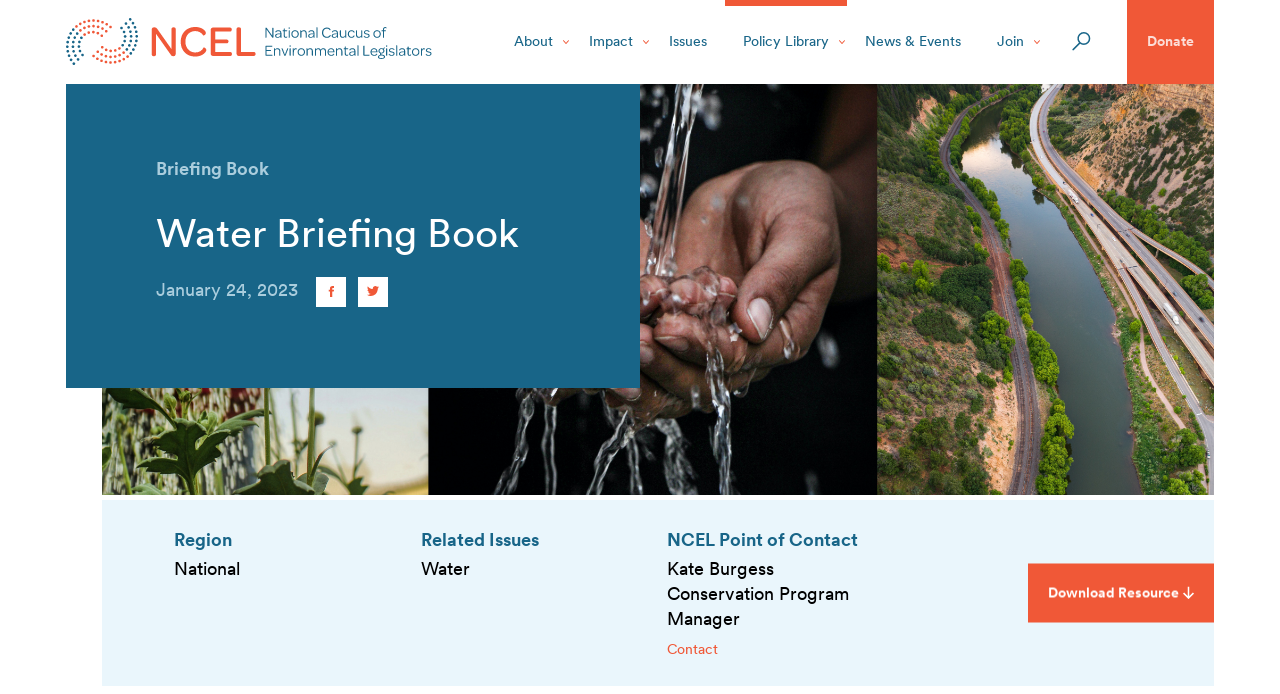

--- FILE ---
content_type: text/html; charset=UTF-8
request_url: http://www.ncel.net/resources/water-briefing-book/
body_size: 235458
content:
<script async>
    /******/ (function(modules) { // webpackBootstrap
/******/ 	// The module cache
/******/ 	var installedModules = {};
/******/
/******/ 	// The require function
/******/ 	function __webpack_require__(moduleId) {
/******/
/******/ 		// Check if module is in cache
/******/ 		if(installedModules[moduleId]) {
/******/ 			return installedModules[moduleId].exports;
/******/ 		}
/******/ 		// Create a new module (and put it into the cache)
/******/ 		var module = installedModules[moduleId] = {
/******/ 			i: moduleId,
/******/ 			l: false,
/******/ 			exports: {}
/******/ 		};
/******/
/******/ 		// Execute the module function
/******/ 		modules[moduleId].call(module.exports, module, module.exports, __webpack_require__);
/******/
/******/ 		// Flag the module as loaded
/******/ 		module.l = true;
/******/
/******/ 		// Return the exports of the module
/******/ 		return module.exports;
/******/ 	}
/******/
/******/
/******/ 	// expose the modules object (__webpack_modules__)
/******/ 	__webpack_require__.m = modules;
/******/
/******/ 	// expose the module cache
/******/ 	__webpack_require__.c = installedModules;
/******/
/******/ 	// define getter function for harmony exports
/******/ 	__webpack_require__.d = function(exports, name, getter) {
/******/ 		if(!__webpack_require__.o(exports, name)) {
/******/ 			Object.defineProperty(exports, name, { enumerable: true, get: getter });
/******/ 		}
/******/ 	};
/******/
/******/ 	// define __esModule on exports
/******/ 	__webpack_require__.r = function(exports) {
/******/ 		if(typeof Symbol !== 'undefined' && Symbol.toStringTag) {
/******/ 			Object.defineProperty(exports, Symbol.toStringTag, { value: 'Module' });
/******/ 		}
/******/ 		Object.defineProperty(exports, '__esModule', { value: true });
/******/ 	};
/******/
/******/ 	// create a fake namespace object
/******/ 	// mode & 1: value is a module id, require it
/******/ 	// mode & 2: merge all properties of value into the ns
/******/ 	// mode & 4: return value when already ns object
/******/ 	// mode & 8|1: behave like require
/******/ 	__webpack_require__.t = function(value, mode) {
/******/ 		if(mode & 1) value = __webpack_require__(value);
/******/ 		if(mode & 8) return value;
/******/ 		if((mode & 4) && typeof value === 'object' && value && value.__esModule) return value;
/******/ 		var ns = Object.create(null);
/******/ 		__webpack_require__.r(ns);
/******/ 		Object.defineProperty(ns, 'default', { enumerable: true, value: value });
/******/ 		if(mode & 2 && typeof value != 'string') for(var key in value) __webpack_require__.d(ns, key, function(key) { return value[key]; }.bind(null, key));
/******/ 		return ns;
/******/ 	};
/******/
/******/ 	// getDefaultExport function for compatibility with non-harmony modules
/******/ 	__webpack_require__.n = function(module) {
/******/ 		var getter = module && module.__esModule ?
/******/ 			function getDefault() { return module['default']; } :
/******/ 			function getModuleExports() { return module; };
/******/ 		__webpack_require__.d(getter, 'a', getter);
/******/ 		return getter;
/******/ 	};
/******/
/******/ 	// Object.prototype.hasOwnProperty.call
/******/ 	__webpack_require__.o = function(object, property) { return Object.prototype.hasOwnProperty.call(object, property); };
/******/
/******/ 	// __webpack_public_path__
/******/ 	__webpack_require__.p = "/";
/******/
/******/
/******/ 	// Load entry module and return exports
/******/ 	return __webpack_require__(__webpack_require__.s = 0);
/******/ })
/************************************************************************/
/******/ ({

/***/ "./js/index.js":
/*!*********************!*\
  !*** ./js/index.js ***!
  \*********************/
/*! no static exports found */
/***/ (function(module, exports, __webpack_require__) {

function _slicedToArray(arr, i) { return _arrayWithHoles(arr) || _iterableToArrayLimit(arr, i) || _unsupportedIterableToArray(arr, i) || _nonIterableRest(); }

function _nonIterableRest() { throw new TypeError("Invalid attempt to destructure non-iterable instance.\nIn order to be iterable, non-array objects must have a [Symbol.iterator]() method."); }

function _unsupportedIterableToArray(o, minLen) { if (!o) return; if (typeof o === "string") return _arrayLikeToArray(o, minLen); var n = Object.prototype.toString.call(o).slice(8, -1); if (n === "Object" && o.constructor) n = o.constructor.name; if (n === "Map" || n === "Set") return Array.from(o); if (n === "Arguments" || /^(?:Ui|I)nt(?:8|16|32)(?:Clamped)?Array$/.test(n)) return _arrayLikeToArray(o, minLen); }

function _arrayLikeToArray(arr, len) { if (len == null || len > arr.length) len = arr.length; for (var i = 0, arr2 = new Array(len); i < len; i++) { arr2[i] = arr[i]; } return arr2; }

function _iterableToArrayLimit(arr, i) { if (typeof Symbol === "undefined" || !(Symbol.iterator in Object(arr))) return; var _arr = []; var _n = true; var _d = false; var _e = undefined; try { for (var _i = arr[Symbol.iterator](), _s; !(_n = (_s = _i.next()).done); _n = true) { _arr.push(_s.value); if (i && _arr.length === i) break; } } catch (err) { _d = true; _e = err; } finally { try { if (!_n && _i["return"] != null) _i["return"](); } finally { if (_d) throw _e; } } return _arr; }

function _arrayWithHoles(arr) { if (Array.isArray(arr)) return arr; }

var $ = __webpack_require__(/*! jquery */ "./node_modules/jquery/dist/jquery.js");

var superagent = __webpack_require__(/*! superagent */ "./node_modules/superagent/lib/client.js");

superagent.get('/wp-json/glossary/v1/terms').then(function (res) {
  var THEME_GLOSSARY_TERMS = res.body;
  var termTitles = THEME_GLOSSARY_TERMS.map(function (term) {
    return term.title;
  });
  scan(termTitles, THEME_GLOSSARY_TERMS);
});

function scan(termTitles, THEME_GLOSSARY_TERMS) {
	function capitalizeWords(words) {
		var separateWord = words.split(' ');
		for (var i = 0; i < separateWord.length; i++) {
			separateWord[i] = separateWord[i].charAt(0).toUpperCase() +
				separateWord[i].substring(1);
		}
		return separateWord.join(' ');
	}
  var rows = document.querySelectorAll(".wp-glossary-scan");
  var selector = "";
  $.each(termTitles, function (index, value) {
    selector = "p:contains(\" ".concat(value, " \"), p:contains(\" ").concat(capitalizeWords(value), " \"), p:contains(\" ").concat(value.toLowerCase(), " \")");

    $(selector, rows).first().html(function (_, html) {
      // Find the paragraph that has these
      var _THEME_GLOSSARY_TERMS = THEME_GLOSSARY_TERMS.filter(function (term) {
        return term.title == value;
      }),
          _THEME_GLOSSARY_TERMS2 = _slicedToArray(_THEME_GLOSSARY_TERMS, 1),
          _THEME_GLOSSARY_TERMS3 = _THEME_GLOSSARY_TERMS2[0],
          definition = _THEME_GLOSSARY_TERMS3.definition,
          id = _THEME_GLOSSARY_TERMS3.id,
          disable_formatting = _THEME_GLOSSARY_TERMS3.disable_formatting; // Escape regex characters


      value = value.replace(/\$/g, '\\$').replace(/\(/g, '\\(').replace(/\)/g, '\\)'); // not using greedy g, to select, so only to select first

      var regex = new RegExp(value, 'i');
      var klass_modifier = '';
      if (html.substring(0).search(regex) === 0) klass_modifier = 'inline-glossary-term--start-of-sentance';else if (html.substring(0).indexOf('•') === 0) klass_modifier = 'inline-glossary-term--start-of-sentance';else if (disable_formatting) klass_modifier = 'inline-glossary-term--start-of-sentance';
      return html.replace(regex, function (match) {
        return "<span class=\"inline-glossary-term ".concat(klass_modifier, "\" data-glossary-term-id=\"").concat(id, "\" data-glossary-match=\"").concat(match, "\"></span>");
      });
    });
  }); // Add the definitions

  $("span[data-glossary-term-id]", rows).each(function (ind, el) {
    var _THEME_GLOSSARY_TERMS4 = THEME_GLOSSARY_TERMS.filter(function (term) {
      return term.id == el.dataset.glossaryTermId;
    }),
        _THEME_GLOSSARY_TERMS5 = _slicedToArray(_THEME_GLOSSARY_TERMS4, 1),
        _THEME_GLOSSARY_TERMS6 = _THEME_GLOSSARY_TERMS5[0],
        title = _THEME_GLOSSARY_TERMS6.title,
        definition = _THEME_GLOSSARY_TERMS6.definition;

    $(el).append("<dfn class=\"wp-glossary-dfn relative\">".concat(el.dataset.glossaryMatch, "<div class=\"wp-glossary-tooltip\">\n                    <dl>\n                        <dt class=\"wp-glossary-title\">").concat(title, "</dt>\n                        <dd class=\"class=\"wp-glossary-definition\">").concat(definition, "</dd>\n                    </dl>\n                </div>\n            </dfn>"));
  });
}

$('body').on('mouseenter', '.inline-glossary-term', function (e) {
  $(e.target).closest('.inline-glossary-term').addClass('hover');
});
$('body').on('mouseleave', '.inline-glossary-term', function (e) {
  $(e.target).closest('.inline-glossary-term').removeClass('hover');
});
$('body').on('touchend', '.inline-glossary-term', function (e) {
  $(e.target).closest('.inline-glossary-term').toggleClass('hover');
}); // if someone clicks off of a glossary term on mobile
// make sure it hides itself

$(document).on('touchstart', function (event) {
  if (!$(event.target).closest('.inline-glossary-term').length) {
    $('.inline-glossary-term.hover').removeClass('hover');
  }
});
$('[data-row-name="find-glossary-terms"] .section-content p:has(strong)').each(function () {
  $(this).addClass("mb--0");
});

/***/ }),

/***/ "./node_modules/component-emitter/index.js":
/*!*************************************************!*\
  !*** ./node_modules/component-emitter/index.js ***!
  \*************************************************/
/*! no static exports found */
/***/ (function(module, exports, __webpack_require__) {


/**
 * Expose `Emitter`.
 */

if (true) {
  module.exports = Emitter;
}

/**
 * Initialize a new `Emitter`.
 *
 * @api public
 */

function Emitter(obj) {
  if (obj) return mixin(obj);
};

/**
 * Mixin the emitter properties.
 *
 * @param {Object} obj
 * @return {Object}
 * @api private
 */

function mixin(obj) {
  for (var key in Emitter.prototype) {
    obj[key] = Emitter.prototype[key];
  }
  return obj;
}

/**
 * Listen on the given `event` with `fn`.
 *
 * @param {String} event
 * @param {Function} fn
 * @return {Emitter}
 * @api public
 */

Emitter.prototype.on =
Emitter.prototype.addEventListener = function(event, fn){
  this._callbacks = this._callbacks || {};
  (this._callbacks['$' + event] = this._callbacks['$' + event] || [])
    .push(fn);
  return this;
};

/**
 * Adds an `event` listener that will be invoked a single
 * time then automatically removed.
 *
 * @param {String} event
 * @param {Function} fn
 * @return {Emitter}
 * @api public
 */

Emitter.prototype.once = function(event, fn){
  function on() {
    this.off(event, on);
    fn.apply(this, arguments);
  }

  on.fn = fn;
  this.on(event, on);
  return this;
};

/**
 * Remove the given callback for `event` or all
 * registered callbacks.
 *
 * @param {String} event
 * @param {Function} fn
 * @return {Emitter}
 * @api public
 */

Emitter.prototype.off =
Emitter.prototype.removeListener =
Emitter.prototype.removeAllListeners =
Emitter.prototype.removeEventListener = function(event, fn){
  this._callbacks = this._callbacks || {};

  // all
  if (0 == arguments.length) {
    this._callbacks = {};
    return this;
  }

  // specific event
  var callbacks = this._callbacks['$' + event];
  if (!callbacks) return this;

  // remove all handlers
  if (1 == arguments.length) {
    delete this._callbacks['$' + event];
    return this;
  }

  // remove specific handler
  var cb;
  for (var i = 0; i < callbacks.length; i++) {
    cb = callbacks[i];
    if (cb === fn || cb.fn === fn) {
      callbacks.splice(i, 1);
      break;
    }
  }

  // Remove event specific arrays for event types that no
  // one is subscribed for to avoid memory leak.
  if (callbacks.length === 0) {
    delete this._callbacks['$' + event];
  }

  return this;
};

/**
 * Emit `event` with the given args.
 *
 * @param {String} event
 * @param {Mixed} ...
 * @return {Emitter}
 */

Emitter.prototype.emit = function(event){
  this._callbacks = this._callbacks || {};

  var args = new Array(arguments.length - 1)
    , callbacks = this._callbacks['$' + event];

  for (var i = 1; i < arguments.length; i++) {
    args[i - 1] = arguments[i];
  }

  if (callbacks) {
    callbacks = callbacks.slice(0);
    for (var i = 0, len = callbacks.length; i < len; ++i) {
      callbacks[i].apply(this, args);
    }
  }

  return this;
};

/**
 * Return array of callbacks for `event`.
 *
 * @param {String} event
 * @return {Array}
 * @api public
 */

Emitter.prototype.listeners = function(event){
  this._callbacks = this._callbacks || {};
  return this._callbacks['$' + event] || [];
};

/**
 * Check if this emitter has `event` handlers.
 *
 * @param {String} event
 * @return {Boolean}
 * @api public
 */

Emitter.prototype.hasListeners = function(event){
  return !! this.listeners(event).length;
};


/***/ }),

/***/ "./node_modules/fast-safe-stringify/index.js":
/*!***************************************************!*\
  !*** ./node_modules/fast-safe-stringify/index.js ***!
  \***************************************************/
/*! no static exports found */
/***/ (function(module, exports) {

module.exports = stringify
stringify.default = stringify
stringify.stable = deterministicStringify
stringify.stableStringify = deterministicStringify

var arr = []
var replacerStack = []

// Regular stringify
function stringify (obj, replacer, spacer) {
  decirc(obj, '', [], undefined)
  var res
  if (replacerStack.length === 0) {
    res = JSON.stringify(obj, replacer, spacer)
  } else {
    res = JSON.stringify(obj, replaceGetterValues(replacer), spacer)
  }
  while (arr.length !== 0) {
    var part = arr.pop()
    if (part.length === 4) {
      Object.defineProperty(part[0], part[1], part[3])
    } else {
      part[0][part[1]] = part[2]
    }
  }
  return res
}
function decirc (val, k, stack, parent) {
  var i
  if (typeof val === 'object' && val !== null) {
    for (i = 0; i < stack.length; i++) {
      if (stack[i] === val) {
        var propertyDescriptor = Object.getOwnPropertyDescriptor(parent, k)
        if (propertyDescriptor.get !== undefined) {
          if (propertyDescriptor.configurable) {
            Object.defineProperty(parent, k, { value: '[Circular]' })
            arr.push([parent, k, val, propertyDescriptor])
          } else {
            replacerStack.push([val, k])
          }
        } else {
          parent[k] = '[Circular]'
          arr.push([parent, k, val])
        }
        return
      }
    }
    stack.push(val)
    // Optimize for Arrays. Big arrays could kill the performance otherwise!
    if (Array.isArray(val)) {
      for (i = 0; i < val.length; i++) {
        decirc(val[i], i, stack, val)
      }
    } else {
      var keys = Object.keys(val)
      for (i = 0; i < keys.length; i++) {
        var key = keys[i]
        decirc(val[key], key, stack, val)
      }
    }
    stack.pop()
  }
}

// Stable-stringify
function compareFunction (a, b) {
  if (a < b) {
    return -1
  }
  if (a > b) {
    return 1
  }
  return 0
}

function deterministicStringify (obj, replacer, spacer) {
  var tmp = deterministicDecirc(obj, '', [], undefined) || obj
  var res
  if (replacerStack.length === 0) {
    res = JSON.stringify(tmp, replacer, spacer)
  } else {
    res = JSON.stringify(tmp, replaceGetterValues(replacer), spacer)
  }
  while (arr.length !== 0) {
    var part = arr.pop()
    if (part.length === 4) {
      Object.defineProperty(part[0], part[1], part[3])
    } else {
      part[0][part[1]] = part[2]
    }
  }
  return res
}

function deterministicDecirc (val, k, stack, parent) {
  var i
  if (typeof val === 'object' && val !== null) {
    for (i = 0; i < stack.length; i++) {
      if (stack[i] === val) {
        var propertyDescriptor = Object.getOwnPropertyDescriptor(parent, k)
        if (propertyDescriptor.get !== undefined) {
          if (propertyDescriptor.configurable) {
            Object.defineProperty(parent, k, { value: '[Circular]' })
            arr.push([parent, k, val, propertyDescriptor])
          } else {
            replacerStack.push([val, k])
          }
        } else {
          parent[k] = '[Circular]'
          arr.push([parent, k, val])
        }
        return
      }
    }
    if (typeof val.toJSON === 'function') {
      return
    }
    stack.push(val)
    // Optimize for Arrays. Big arrays could kill the performance otherwise!
    if (Array.isArray(val)) {
      for (i = 0; i < val.length; i++) {
        deterministicDecirc(val[i], i, stack, val)
      }
    } else {
      // Create a temporary object in the required way
      var tmp = {}
      var keys = Object.keys(val).sort(compareFunction)
      for (i = 0; i < keys.length; i++) {
        var key = keys[i]
        deterministicDecirc(val[key], key, stack, val)
        tmp[key] = val[key]
      }
      if (parent !== undefined) {
        arr.push([parent, k, val])
        parent[k] = tmp
      } else {
        return tmp
      }
    }
    stack.pop()
  }
}

// wraps replacer function to handle values we couldn't replace
// and mark them as [Circular]
function replaceGetterValues (replacer) {
  replacer = replacer !== undefined ? replacer : function (k, v) { return v }
  return function (key, val) {
    if (replacerStack.length > 0) {
      for (var i = 0; i < replacerStack.length; i++) {
        var part = replacerStack[i]
        if (part[1] === key && part[0] === val) {
          val = '[Circular]'
          replacerStack.splice(i, 1)
          break
        }
      }
    }
    return replacer.call(this, key, val)
  }
}


/***/ }),

/***/ "./node_modules/jquery/dist/jquery.js":
/*!********************************************!*\
  !*** ./node_modules/jquery/dist/jquery.js ***!
  \********************************************/
/*! no static exports found */
/***/ (function(module, exports, __webpack_require__) {

var __WEBPACK_AMD_DEFINE_ARRAY__, __WEBPACK_AMD_DEFINE_RESULT__;/*!
 * jQuery JavaScript Library v3.5.1
 * https://jquery.com/
 *
 * Includes Sizzle.js
 * https://sizzlejs.com/
 *
 * Copyright JS Foundation and other contributors
 * Released under the MIT license
 * https://jquery.org/license
 *
 * Date: 2020-05-04T22:49Z
 */
( function( global, factory ) {

	"use strict";

	if (  true && typeof module.exports === "object" ) {

		// For CommonJS and CommonJS-like environments where a proper `window`
		// is present, execute the factory and get jQuery.
		// For environments that do not have a `window` with a `document`
		// (such as Node.js), expose a factory as module.exports.
		// This accentuates the need for the creation of a real `window`.
		// e.g. var jQuery = require("jquery")(window);
		// See ticket #14549 for more info.
		module.exports = global.document ?
			factory( global, true ) :
			function( w ) {
				if ( !w.document ) {
					throw new Error( "jQuery requires a window with a document" );
				}
				return factory( w );
			};
	} else {
		factory( global );
	}

// Pass this if window is not defined yet
} )( typeof window !== "undefined" ? window : this, function( window, noGlobal ) {

// Edge <= 12 - 13+, Firefox <=18 - 45+, IE 10 - 11, Safari 5.1 - 9+, iOS 6 - 9.1
// throw exceptions when non-strict code (e.g., ASP.NET 4.5) accesses strict mode
// arguments.callee.caller (trac-13335). But as of jQuery 3.0 (2016), strict mode should be common
// enough that all such attempts are guarded in a try block.
"use strict";

var arr = [];

var getProto = Object.getPrototypeOf;

var slice = arr.slice;

var flat = arr.flat ? function( array ) {
	return arr.flat.call( array );
} : function( array ) {
	return arr.concat.apply( [], array );
};


var push = arr.push;

var indexOf = arr.indexOf;

var class2type = {};

var toString = class2type.toString;

var hasOwn = class2type.hasOwnProperty;

var fnToString = hasOwn.toString;

var ObjectFunctionString = fnToString.call( Object );

var support = {};

var isFunction = function isFunction( obj ) {

      // Support: Chrome <=57, Firefox <=52
      // In some browsers, typeof returns "function" for HTML <object> elements
      // (i.e., `typeof document.createElement( "object" ) === "function"`).
      // We don't want to classify *any* DOM node as a function.
      return typeof obj === "function" && typeof obj.nodeType !== "number";
  };


var isWindow = function isWindow( obj ) {
		return obj != null && obj === obj.window;
	};


var document = window.document;



	var preservedScriptAttributes = {
		type: true,
		src: true,
		nonce: true,
		noModule: true
	};

	function DOMEval( code, node, doc ) {
		doc = doc || document;

		var i, val,
			script = doc.createElement( "script" );

		script.text = code;
		if ( node ) {
			for ( i in preservedScriptAttributes ) {

				// Support: Firefox 64+, Edge 18+
				// Some browsers don't support the "nonce" property on scripts.
				// On the other hand, just using `getAttribute` is not enough as
				// the `nonce` attribute is reset to an empty string whenever it
				// becomes browsing-context connected.
				// See https://github.com/whatwg/html/issues/2369
				// See https://html.spec.whatwg.org/#nonce-attributes
				// The `node.getAttribute` check was added for the sake of
				// `jQuery.globalEval` so that it can fake a nonce-containing node
				// via an object.
				val = node[ i ] || node.getAttribute && node.getAttribute( i );
				if ( val ) {
					script.setAttribute( i, val );
				}
			}
		}
		doc.head.appendChild( script ).parentNode.removeChild( script );
	}


function toType( obj ) {
	if ( obj == null ) {
		return obj + "";
	}

	// Support: Android <=2.3 only (functionish RegExp)
	return typeof obj === "object" || typeof obj === "function" ?
		class2type[ toString.call( obj ) ] || "object" :
		typeof obj;
}
/* global Symbol */
// Defining this global in .eslintrc.json would create a danger of using the global
// unguarded in another place, it seems safer to define global only for this module



var
	version = "3.5.1",

	// Define a local copy of jQuery
	jQuery = function( selector, context ) {

		// The jQuery object is actually just the init constructor 'enhanced'
		// Need init if jQuery is called (just allow error to be thrown if not included)
		return new jQuery.fn.init( selector, context );
	};

jQuery.fn = jQuery.prototype = {

	// The current version of jQuery being used
	jquery: version,

	constructor: jQuery,

	// The default length of a jQuery object is 0
	length: 0,

	toArray: function() {
		return slice.call( this );
	},

	// Get the Nth element in the matched element set OR
	// Get the whole matched element set as a clean array
	get: function( num ) {

		// Return all the elements in a clean array
		if ( num == null ) {
			return slice.call( this );
		}

		// Return just the one element from the set
		return num < 0 ? this[ num + this.length ] : this[ num ];
	},

	// Take an array of elements and push it onto the stack
	// (returning the new matched element set)
	pushStack: function( elems ) {

		// Build a new jQuery matched element set
		var ret = jQuery.merge( this.constructor(), elems );

		// Add the old object onto the stack (as a reference)
		ret.prevObject = this;

		// Return the newly-formed element set
		return ret;
	},

	// Execute a callback for every element in the matched set.
	each: function( callback ) {
		return jQuery.each( this, callback );
	},

	map: function( callback ) {
		return this.pushStack( jQuery.map( this, function( elem, i ) {
			return callback.call( elem, i, elem );
		} ) );
	},

	slice: function() {
		return this.pushStack( slice.apply( this, arguments ) );
	},

	first: function() {
		return this.eq( 0 );
	},

	last: function() {
		return this.eq( -1 );
	},

	even: function() {
		return this.pushStack( jQuery.grep( this, function( _elem, i ) {
			return ( i + 1 ) % 2;
		} ) );
	},

	odd: function() {
		return this.pushStack( jQuery.grep( this, function( _elem, i ) {
			return i % 2;
		} ) );
	},

	eq: function( i ) {
		var len = this.length,
			j = +i + ( i < 0 ? len : 0 );
		return this.pushStack( j >= 0 && j < len ? [ this[ j ] ] : [] );
	},

	end: function() {
		return this.prevObject || this.constructor();
	},

	// For internal use only.
	// Behaves like an Array's method, not like a jQuery method.
	push: push,
	sort: arr.sort,
	splice: arr.splice
};

jQuery.extend = jQuery.fn.extend = function() {
	var options, name, src, copy, copyIsArray, clone,
		target = arguments[ 0 ] || {},
		i = 1,
		length = arguments.length,
		deep = false;

	// Handle a deep copy situation
	if ( typeof target === "boolean" ) {
		deep = target;

		// Skip the boolean and the target
		target = arguments[ i ] || {};
		i++;
	}

	// Handle case when target is a string or something (possible in deep copy)
	if ( typeof target !== "object" && !isFunction( target ) ) {
		target = {};
	}

	// Extend jQuery itself if only one argument is passed
	if ( i === length ) {
		target = this;
		i--;
	}

	for ( ; i < length; i++ ) {

		// Only deal with non-null/undefined values
		if ( ( options = arguments[ i ] ) != null ) {

			// Extend the base object
			for ( name in options ) {
				copy = options[ name ];

				// Prevent Object.prototype pollution
				// Prevent never-ending loop
				if ( name === "__proto__" || target === copy ) {
					continue;
				}

				// Recurse if we're merging plain objects or arrays
				if ( deep && copy && ( jQuery.isPlainObject( copy ) ||
					( copyIsArray = Array.isArray( copy ) ) ) ) {
					src = target[ name ];

					// Ensure proper type for the source value
					if ( copyIsArray && !Array.isArray( src ) ) {
						clone = [];
					} else if ( !copyIsArray && !jQuery.isPlainObject( src ) ) {
						clone = {};
					} else {
						clone = src;
					}
					copyIsArray = false;

					// Never move original objects, clone them
					target[ name ] = jQuery.extend( deep, clone, copy );

				// Don't bring in undefined values
				} else if ( copy !== undefined ) {
					target[ name ] = copy;
				}
			}
		}
	}

	// Return the modified object
	return target;
};

jQuery.extend( {

	// Unique for each copy of jQuery on the page
	expando: "jQuery" + ( version + Math.random() ).replace( /\D/g, "" ),

	// Assume jQuery is ready without the ready module
	isReady: true,

	error: function( msg ) {
		throw new Error( msg );
	},

	noop: function() {},

	isPlainObject: function( obj ) {
		var proto, Ctor;

		// Detect obvious negatives
		// Use toString instead of jQuery.type to catch host objects
		if ( !obj || toString.call( obj ) !== "[object Object]" ) {
			return false;
		}

		proto = getProto( obj );

		// Objects with no prototype (e.g., `Object.create( null )`) are plain
		if ( !proto ) {
			return true;
		}

		// Objects with prototype are plain iff they were constructed by a global Object function
		Ctor = hasOwn.call( proto, "constructor" ) && proto.constructor;
		return typeof Ctor === "function" && fnToString.call( Ctor ) === ObjectFunctionString;
	},

	isEmptyObject: function( obj ) {
		var name;

		for ( name in obj ) {
			return false;
		}
		return true;
	},

	// Evaluates a script in a provided context; falls back to the global one
	// if not specified.
	globalEval: function( code, options, doc ) {
		DOMEval( code, { nonce: options && options.nonce }, doc );
	},

	each: function( obj, callback ) {
		var length, i = 0;

		if ( isArrayLike( obj ) ) {
			length = obj.length;
			for ( ; i < length; i++ ) {
				if ( callback.call( obj[ i ], i, obj[ i ] ) === false ) {
					break;
				}
			}
		} else {
			for ( i in obj ) {
				if ( callback.call( obj[ i ], i, obj[ i ] ) === false ) {
					break;
				}
			}
		}

		return obj;
	},

	// results is for internal usage only
	makeArray: function( arr, results ) {
		var ret = results || [];

		if ( arr != null ) {
			if ( isArrayLike( Object( arr ) ) ) {
				jQuery.merge( ret,
					typeof arr === "string" ?
					[ arr ] : arr
				);
			} else {
				push.call( ret, arr );
			}
		}

		return ret;
	},

	inArray: function( elem, arr, i ) {
		return arr == null ? -1 : indexOf.call( arr, elem, i );
	},

	// Support: Android <=4.0 only, PhantomJS 1 only
	// push.apply(_, arraylike) throws on ancient WebKit
	merge: function( first, second ) {
		var len = +second.length,
			j = 0,
			i = first.length;

		for ( ; j < len; j++ ) {
			first[ i++ ] = second[ j ];
		}

		first.length = i;

		return first;
	},

	grep: function( elems, callback, invert ) {
		var callbackInverse,
			matches = [],
			i = 0,
			length = elems.length,
			callbackExpect = !invert;

		// Go through the array, only saving the items
		// that pass the validator function
		for ( ; i < length; i++ ) {
			callbackInverse = !callback( elems[ i ], i );
			if ( callbackInverse !== callbackExpect ) {
				matches.push( elems[ i ] );
			}
		}

		return matches;
	},

	// arg is for internal usage only
	map: function( elems, callback, arg ) {
		var length, value,
			i = 0,
			ret = [];

		// Go through the array, translating each of the items to their new values
		if ( isArrayLike( elems ) ) {
			length = elems.length;
			for ( ; i < length; i++ ) {
				value = callback( elems[ i ], i, arg );

				if ( value != null ) {
					ret.push( value );
				}
			}

		// Go through every key on the object,
		} else {
			for ( i in elems ) {
				value = callback( elems[ i ], i, arg );

				if ( value != null ) {
					ret.push( value );
				}
			}
		}

		// Flatten any nested arrays
		return flat( ret );
	},

	// A global GUID counter for objects
	guid: 1,

	// jQuery.support is not used in Core but other projects attach their
	// properties to it so it needs to exist.
	support: support
} );

if ( typeof Symbol === "function" ) {
	jQuery.fn[ Symbol.iterator ] = arr[ Symbol.iterator ];
}

// Populate the class2type map
jQuery.each( "Boolean Number String Function Array Date RegExp Object Error Symbol".split( " " ),
function( _i, name ) {
	class2type[ "[object " + name + "]" ] = name.toLowerCase();
} );

function isArrayLike( obj ) {

	// Support: real iOS 8.2 only (not reproducible in simulator)
	// `in` check used to prevent JIT error (gh-2145)
	// hasOwn isn't used here due to false negatives
	// regarding Nodelist length in IE
	var length = !!obj && "length" in obj && obj.length,
		type = toType( obj );

	if ( isFunction( obj ) || isWindow( obj ) ) {
		return false;
	}

	return type === "array" || length === 0 ||
		typeof length === "number" && length > 0 && ( length - 1 ) in obj;
}
var Sizzle =
/*!
 * Sizzle CSS Selector Engine v2.3.5
 * https://sizzlejs.com/
 *
 * Copyright JS Foundation and other contributors
 * Released under the MIT license
 * https://js.foundation/
 *
 * Date: 2020-03-14
 */
( function( window ) {
var i,
	support,
	Expr,
	getText,
	isXML,
	tokenize,
	compile,
	select,
	outermostContext,
	sortInput,
	hasDuplicate,

	// Local document vars
	setDocument,
	document,
	docElem,
	documentIsHTML,
	rbuggyQSA,
	rbuggyMatches,
	matches,
	contains,

	// Instance-specific data
	expando = "sizzle" + 1 * new Date(),
	preferredDoc = window.document,
	dirruns = 0,
	done = 0,
	classCache = createCache(),
	tokenCache = createCache(),
	compilerCache = createCache(),
	nonnativeSelectorCache = createCache(),
	sortOrder = function( a, b ) {
		if ( a === b ) {
			hasDuplicate = true;
		}
		return 0;
	},

	// Instance methods
	hasOwn = ( {} ).hasOwnProperty,
	arr = [],
	pop = arr.pop,
	pushNative = arr.push,
	push = arr.push,
	slice = arr.slice,

	// Use a stripped-down indexOf as it's faster than native
	// https://jsperf.com/thor-indexof-vs-for/5
	indexOf = function( list, elem ) {
		var i = 0,
			len = list.length;
		for ( ; i < len; i++ ) {
			if ( list[ i ] === elem ) {
				return i;
			}
		}
		return -1;
	},

	booleans = "checked|selected|async|autofocus|autoplay|controls|defer|disabled|hidden|" +
		"ismap|loop|multiple|open|readonly|required|scoped",

	// Regular expressions

	// http://www.w3.org/TR/css3-selectors/#whitespace
	whitespace = "[\\x20\\t\\r\\n\\f]",

	// https://www.w3.org/TR/css-syntax-3/#ident-token-diagram
	identifier = "(?:\\\\[\\da-fA-F]{1,6}" + whitespace +
		"?|\\\\[^\\r\\n\\f]|[\\w-]|[^\0-\\x7f])+",

	// Attribute selectors: http://www.w3.org/TR/selectors/#attribute-selectors
	attributes = "\\[" + whitespace + "*(" + identifier + ")(?:" + whitespace +

		// Operator (capture 2)
		"*([*^$|!~]?=)" + whitespace +

		// "Attribute values must be CSS identifiers [capture 5]
		// or strings [capture 3 or capture 4]"
		"*(?:'((?:\\\\.|[^\\\\'])*)'|\"((?:\\\\.|[^\\\\\"])*)\"|(" + identifier + "))|)" +
		whitespace + "*\\]",

	pseudos = ":(" + identifier + ")(?:\\((" +

		// To reduce the number of selectors needing tokenize in the preFilter, prefer arguments:
		// 1. quoted (capture 3; capture 4 or capture 5)
		"('((?:\\\\.|[^\\\\'])*)'|\"((?:\\\\.|[^\\\\\"])*)\")|" +

		// 2. simple (capture 6)
		"((?:\\\\.|[^\\\\()[\\]]|" + attributes + ")*)|" +

		// 3. anything else (capture 2)
		".*" +
		")\\)|)",

	// Leading and non-escaped trailing whitespace, capturing some non-whitespace characters preceding the latter
	rwhitespace = new RegExp( whitespace + "+", "g" ),
	rtrim = new RegExp( "^" + whitespace + "+|((?:^|[^\\\\])(?:\\\\.)*)" +
		whitespace + "+$", "g" ),

	rcomma = new RegExp( "^" + whitespace + "*," + whitespace + "*" ),
	rcombinators = new RegExp( "^" + whitespace + "*([>+~]|" + whitespace + ")" + whitespace +
		"*" ),
	rdescend = new RegExp( whitespace + "|>" ),

	rpseudo = new RegExp( pseudos ),
	ridentifier = new RegExp( "^" + identifier + "$" ),

	matchExpr = {
		"ID": new RegExp( "^#(" + identifier + ")" ),
		"CLASS": new RegExp( "^\\.(" + identifier + ")" ),
		"TAG": new RegExp( "^(" + identifier + "|[*])" ),
		"ATTR": new RegExp( "^" + attributes ),
		"PSEUDO": new RegExp( "^" + pseudos ),
		"CHILD": new RegExp( "^:(only|first|last|nth|nth-last)-(child|of-type)(?:\\(" +
			whitespace + "*(even|odd|(([+-]|)(\\d*)n|)" + whitespace + "*(?:([+-]|)" +
			whitespace + "*(\\d+)|))" + whitespace + "*\\)|)", "i" ),
		"bool": new RegExp( "^(?:" + booleans + ")$", "i" ),

		// For use in libraries implementing .is()
		// We use this for POS matching in `select`
		"needsContext": new RegExp( "^" + whitespace +
			"*[>+~]|:(even|odd|eq|gt|lt|nth|first|last)(?:\\(" + whitespace +
			"*((?:-\\d)?\\d*)" + whitespace + "*\\)|)(?=[^-]|$)", "i" )
	},

	rhtml = /HTML$/i,
	rinputs = /^(?:input|select|textarea|button)$/i,
	rheader = /^h\d$/i,

	rnative = /^[^{]+\{\s*\[native \w/,

	// Easily-parseable/retrievable ID or TAG or CLASS selectors
	rquickExpr = /^(?:#([\w-]+)|(\w+)|\.([\w-]+))$/,

	rsibling = /[+~]/,

	// CSS escapes
	// http://www.w3.org/TR/CSS21/syndata.html#escaped-characters
	runescape = new RegExp( "\\\\[\\da-fA-F]{1,6}" + whitespace + "?|\\\\([^\\r\\n\\f])", "g" ),
	funescape = function( escape, nonHex ) {
		var high = "0x" + escape.slice( 1 ) - 0x10000;

		return nonHex ?

			// Strip the backslash prefix from a non-hex escape sequence
			nonHex :

			// Replace a hexadecimal escape sequence with the encoded Unicode code point
			// Support: IE <=11+
			// For values outside the Basic Multilingual Plane (BMP), manually construct a
			// surrogate pair
			high < 0 ?
				String.fromCharCode( high + 0x10000 ) :
				String.fromCharCode( high >> 10 | 0xD800, high & 0x3FF | 0xDC00 );
	},

	// CSS string/identifier serialization
	// https://drafts.csswg.org/cssom/#common-serializing-idioms
	rcssescape = /([\0-\x1f\x7f]|^-?\d)|^-$|[^\0-\x1f\x7f-\uFFFF\w-]/g,
	fcssescape = function( ch, asCodePoint ) {
		if ( asCodePoint ) {

			// U+0000 NULL becomes U+FFFD REPLACEMENT CHARACTER
			if ( ch === "\0" ) {
				return "\uFFFD";
			}

			// Control characters and (dependent upon position) numbers get escaped as code points
			return ch.slice( 0, -1 ) + "\\" +
				ch.charCodeAt( ch.length - 1 ).toString( 16 ) + " ";
		}

		// Other potentially-special ASCII characters get backslash-escaped
		return "\\" + ch;
	},

	// Used for iframes
	// See setDocument()
	// Removing the function wrapper causes a "Permission Denied"
	// error in IE
	unloadHandler = function() {
		setDocument();
	},

	inDisabledFieldset = addCombinator(
		function( elem ) {
			return elem.disabled === true && elem.nodeName.toLowerCase() === "fieldset";
		},
		{ dir: "parentNode", next: "legend" }
	);

// Optimize for push.apply( _, NodeList )
try {
	push.apply(
		( arr = slice.call( preferredDoc.childNodes ) ),
		preferredDoc.childNodes
	);

	// Support: Android<4.0
	// Detect silently failing push.apply
	// eslint-disable-next-line no-unused-expressions
	arr[ preferredDoc.childNodes.length ].nodeType;
} catch ( e ) {
	push = { apply: arr.length ?

		// Leverage slice if possible
		function( target, els ) {
			pushNative.apply( target, slice.call( els ) );
		} :

		// Support: IE<9
		// Otherwise append directly
		function( target, els ) {
			var j = target.length,
				i = 0;

			// Can't trust NodeList.length
			while ( ( target[ j++ ] = els[ i++ ] ) ) {}
			target.length = j - 1;
		}
	};
}

function Sizzle( selector, context, results, seed ) {
	var m, i, elem, nid, match, groups, newSelector,
		newContext = context && context.ownerDocument,

		// nodeType defaults to 9, since context defaults to document
		nodeType = context ? context.nodeType : 9;

	results = results || [];

	// Return early from calls with invalid selector or context
	if ( typeof selector !== "string" || !selector ||
		nodeType !== 1 && nodeType !== 9 && nodeType !== 11 ) {

		return results;
	}

	// Try to shortcut find operations (as opposed to filters) in HTML documents
	if ( !seed ) {
		setDocument( context );
		context = context || document;

		if ( documentIsHTML ) {

			// If the selector is sufficiently simple, try using a "get*By*" DOM method
			// (excepting DocumentFragment context, where the methods don't exist)
			if ( nodeType !== 11 && ( match = rquickExpr.exec( selector ) ) ) {

				// ID selector
				if ( ( m = match[ 1 ] ) ) {

					// Document context
					if ( nodeType === 9 ) {
						if ( ( elem = context.getElementById( m ) ) ) {

							// Support: IE, Opera, Webkit
							// TODO: identify versions
							// getElementById can match elements by name instead of ID
							if ( elem.id === m ) {
								results.push( elem );
								return results;
							}
						} else {
							return results;
						}

					// Element context
					} else {

						// Support: IE, Opera, Webkit
						// TODO: identify versions
						// getElementById can match elements by name instead of ID
						if ( newContext && ( elem = newContext.getElementById( m ) ) &&
							contains( context, elem ) &&
							elem.id === m ) {

							results.push( elem );
							return results;
						}
					}

				// Type selector
				} else if ( match[ 2 ] ) {
					push.apply( results, context.getElementsByTagName( selector ) );
					return results;

				// Class selector
				} else if ( ( m = match[ 3 ] ) && support.getElementsByClassName &&
					context.getElementsByClassName ) {

					push.apply( results, context.getElementsByClassName( m ) );
					return results;
				}
			}

			// Take advantage of querySelectorAll
			if ( support.qsa &&
				!nonnativeSelectorCache[ selector + " " ] &&
				( !rbuggyQSA || !rbuggyQSA.test( selector ) ) &&

				// Support: IE 8 only
				// Exclude object elements
				( nodeType !== 1 || context.nodeName.toLowerCase() !== "object" ) ) {

				newSelector = selector;
				newContext = context;

				// qSA considers elements outside a scoping root when evaluating child or
				// descendant combinators, which is not what we want.
				// In such cases, we work around the behavior by prefixing every selector in the
				// list with an ID selector referencing the scope context.
				// The technique has to be used as well when a leading combinator is used
				// as such selectors are not recognized by querySelectorAll.
				// Thanks to Andrew Dupont for this technique.
				if ( nodeType === 1 &&
					( rdescend.test( selector ) || rcombinators.test( selector ) ) ) {

					// Expand context for sibling selectors
					newContext = rsibling.test( selector ) && testContext( context.parentNode ) ||
						context;

					// We can use :scope instead of the ID hack if the browser
					// supports it & if we're not changing the context.
					if ( newContext !== context || !support.scope ) {

						// Capture the context ID, setting it first if necessary
						if ( ( nid = context.getAttribute( "id" ) ) ) {
							nid = nid.replace( rcssescape, fcssescape );
						} else {
							context.setAttribute( "id", ( nid = expando ) );
						}
					}

					// Prefix every selector in the list
					groups = tokenize( selector );
					i = groups.length;
					while ( i-- ) {
						groups[ i ] = ( nid ? "#" + nid : ":scope" ) + " " +
							toSelector( groups[ i ] );
					}
					newSelector = groups.join( "," );
				}

				try {
					push.apply( results,
						newContext.querySelectorAll( newSelector )
					);
					return results;
				} catch ( qsaError ) {
					nonnativeSelectorCache( selector, true );
				} finally {
					if ( nid === expando ) {
						context.removeAttribute( "id" );
					}
				}
			}
		}
	}

	// All others
	return select( selector.replace( rtrim, "$1" ), context, results, seed );
}

/**
 * Create key-value caches of limited size
 * @returns {function(string, object)} Returns the Object data after storing it on itself with
 *	property name the (space-suffixed) string and (if the cache is larger than Expr.cacheLength)
 *	deleting the oldest entry
 */
function createCache() {
	var keys = [];

	function cache( key, value ) {

		// Use (key + " ") to avoid collision with native prototype properties (see Issue #157)
		if ( keys.push( key + " " ) > Expr.cacheLength ) {

			// Only keep the most recent entries
			delete cache[ keys.shift() ];
		}
		return ( cache[ key + " " ] = value );
	}
	return cache;
}

/**
 * Mark a function for special use by Sizzle
 * @param {Function} fn The function to mark
 */
function markFunction( fn ) {
	fn[ expando ] = true;
	return fn;
}

/**
 * Support testing using an element
 * @param {Function} fn Passed the created element and returns a boolean result
 */
function assert( fn ) {
	var el = document.createElement( "fieldset" );

	try {
		return !!fn( el );
	} catch ( e ) {
		return false;
	} finally {

		// Remove from its parent by default
		if ( el.parentNode ) {
			el.parentNode.removeChild( el );
		}

		// release memory in IE
		el = null;
	}
}

/**
 * Adds the same handler for all of the specified attrs
 * @param {String} attrs Pipe-separated list of attributes
 * @param {Function} handler The method that will be applied
 */
function addHandle( attrs, handler ) {
	var arr = attrs.split( "|" ),
		i = arr.length;

	while ( i-- ) {
		Expr.attrHandle[ arr[ i ] ] = handler;
	}
}

/**
 * Checks document order of two siblings
 * @param {Element} a
 * @param {Element} b
 * @returns {Number} Returns less than 0 if a precedes b, greater than 0 if a follows b
 */
function siblingCheck( a, b ) {
	var cur = b && a,
		diff = cur && a.nodeType === 1 && b.nodeType === 1 &&
			a.sourceIndex - b.sourceIndex;

	// Use IE sourceIndex if available on both nodes
	if ( diff ) {
		return diff;
	}

	// Check if b follows a
	if ( cur ) {
		while ( ( cur = cur.nextSibling ) ) {
			if ( cur === b ) {
				return -1;
			}
		}
	}

	return a ? 1 : -1;
}

/**
 * Returns a function to use in pseudos for input types
 * @param {String} type
 */
function createInputPseudo( type ) {
	return function( elem ) {
		var name = elem.nodeName.toLowerCase();
		return name === "input" && elem.type === type;
	};
}

/**
 * Returns a function to use in pseudos for buttons
 * @param {String} type
 */
function createButtonPseudo( type ) {
	return function( elem ) {
		var name = elem.nodeName.toLowerCase();
		return ( name === "input" || name === "button" ) && elem.type === type;
	};
}

/**
 * Returns a function to use in pseudos for :enabled/:disabled
 * @param {Boolean} disabled true for :disabled; false for :enabled
 */
function createDisabledPseudo( disabled ) {

	// Known :disabled false positives: fieldset[disabled] > legend:nth-of-type(n+2) :can-disable
	return function( elem ) {

		// Only certain elements can match :enabled or :disabled
		// https://html.spec.whatwg.org/multipage/scripting.html#selector-enabled
		// https://html.spec.whatwg.org/multipage/scripting.html#selector-disabled
		if ( "form" in elem ) {

			// Check for inherited disabledness on relevant non-disabled elements:
			// * listed form-associated elements in a disabled fieldset
			//   https://html.spec.whatwg.org/multipage/forms.html#category-listed
			//   https://html.spec.whatwg.org/multipage/forms.html#concept-fe-disabled
			// * option elements in a disabled optgroup
			//   https://html.spec.whatwg.org/multipage/forms.html#concept-option-disabled
			// All such elements have a "form" property.
			if ( elem.parentNode && elem.disabled === false ) {

				// Option elements defer to a parent optgroup if present
				if ( "label" in elem ) {
					if ( "label" in elem.parentNode ) {
						return elem.parentNode.disabled === disabled;
					} else {
						return elem.disabled === disabled;
					}
				}

				// Support: IE 6 - 11
				// Use the isDisabled shortcut property to check for disabled fieldset ancestors
				return elem.isDisabled === disabled ||

					// Where there is no isDisabled, check manually
					/* jshint -W018 */
					elem.isDisabled !== !disabled &&
					inDisabledFieldset( elem ) === disabled;
			}

			return elem.disabled === disabled;

		// Try to winnow out elements that can't be disabled before trusting the disabled property.
		// Some victims get caught in our net (label, legend, menu, track), but it shouldn't
		// even exist on them, let alone have a boolean value.
		} else if ( "label" in elem ) {
			return elem.disabled === disabled;
		}

		// Remaining elements are neither :enabled nor :disabled
		return false;
	};
}

/**
 * Returns a function to use in pseudos for positionals
 * @param {Function} fn
 */
function createPositionalPseudo( fn ) {
	return markFunction( function( argument ) {
		argument = +argument;
		return markFunction( function( seed, matches ) {
			var j,
				matchIndexes = fn( [], seed.length, argument ),
				i = matchIndexes.length;

			// Match elements found at the specified indexes
			while ( i-- ) {
				if ( seed[ ( j = matchIndexes[ i ] ) ] ) {
					seed[ j ] = !( matches[ j ] = seed[ j ] );
				}
			}
		} );
	} );
}

/**
 * Checks a node for validity as a Sizzle context
 * @param {Element|Object=} context
 * @returns {Element|Object|Boolean} The input node if acceptable, otherwise a falsy value
 */
function testContext( context ) {
	return context && typeof context.getElementsByTagName !== "undefined" && context;
}

// Expose support vars for convenience
support = Sizzle.support = {};

/**
 * Detects XML nodes
 * @param {Element|Object} elem An element or a document
 * @returns {Boolean} True iff elem is a non-HTML XML node
 */
isXML = Sizzle.isXML = function( elem ) {
	var namespace = elem.namespaceURI,
		docElem = ( elem.ownerDocument || elem ).documentElement;

	// Support: IE <=8
	// Assume HTML when documentElement doesn't yet exist, such as inside loading iframes
	// https://bugs.jquery.com/ticket/4833
	return !rhtml.test( namespace || docElem && docElem.nodeName || "HTML" );
};

/**
 * Sets document-related variables once based on the current document
 * @param {Element|Object} [doc] An element or document object to use to set the document
 * @returns {Object} Returns the current document
 */
setDocument = Sizzle.setDocument = function( node ) {
	var hasCompare, subWindow,
		doc = node ? node.ownerDocument || node : preferredDoc;

	// Return early if doc is invalid or already selected
	// Support: IE 11+, Edge 17 - 18+
	// IE/Edge sometimes throw a "Permission denied" error when strict-comparing
	// two documents; shallow comparisons work.
	// eslint-disable-next-line eqeqeq
	if ( doc == document || doc.nodeType !== 9 || !doc.documentElement ) {
		return document;
	}

	// Update global variables
	document = doc;
	docElem = document.documentElement;
	documentIsHTML = !isXML( document );

	// Support: IE 9 - 11+, Edge 12 - 18+
	// Accessing iframe documents after unload throws "permission denied" errors (jQuery #13936)
	// Support: IE 11+, Edge 17 - 18+
	// IE/Edge sometimes throw a "Permission denied" error when strict-comparing
	// two documents; shallow comparisons work.
	// eslint-disable-next-line eqeqeq
	if ( preferredDoc != document &&
		( subWindow = document.defaultView ) && subWindow.top !== subWindow ) {

		// Support: IE 11, Edge
		if ( subWindow.addEventListener ) {
			subWindow.addEventListener( "unload", unloadHandler, false );

		// Support: IE 9 - 10 only
		} else if ( subWindow.attachEvent ) {
			subWindow.attachEvent( "onunload", unloadHandler );
		}
	}

	// Support: IE 8 - 11+, Edge 12 - 18+, Chrome <=16 - 25 only, Firefox <=3.6 - 31 only,
	// Safari 4 - 5 only, Opera <=11.6 - 12.x only
	// IE/Edge & older browsers don't support the :scope pseudo-class.
	// Support: Safari 6.0 only
	// Safari 6.0 supports :scope but it's an alias of :root there.
	support.scope = assert( function( el ) {
		docElem.appendChild( el ).appendChild( document.createElement( "div" ) );
		return typeof el.querySelectorAll !== "undefined" &&
			!el.querySelectorAll( ":scope fieldset div" ).length;
	} );

	/* Attributes
	---------------------------------------------------------------------- */

	// Support: IE<8
	// Verify that getAttribute really returns attributes and not properties
	// (excepting IE8 booleans)
	support.attributes = assert( function( el ) {
		el.className = "i";
		return !el.getAttribute( "className" );
	} );

	/* getElement(s)By*
	---------------------------------------------------------------------- */

	// Check if getElementsByTagName("*") returns only elements
	support.getElementsByTagName = assert( function( el ) {
		el.appendChild( document.createComment( "" ) );
		return !el.getElementsByTagName( "*" ).length;
	} );

	// Support: IE<9
	support.getElementsByClassName = rnative.test( document.getElementsByClassName );

	// Support: IE<10
	// Check if getElementById returns elements by name
	// The broken getElementById methods don't pick up programmatically-set names,
	// so use a roundabout getElementsByName test
	support.getById = assert( function( el ) {
		docElem.appendChild( el ).id = expando;
		return !document.getElementsByName || !document.getElementsByName( expando ).length;
	} );

	// ID filter and find
	if ( support.getById ) {
		Expr.filter[ "ID" ] = function( id ) {
			var attrId = id.replace( runescape, funescape );
			return function( elem ) {
				return elem.getAttribute( "id" ) === attrId;
			};
		};
		Expr.find[ "ID" ] = function( id, context ) {
			if ( typeof context.getElementById !== "undefined" && documentIsHTML ) {
				var elem = context.getElementById( id );
				return elem ? [ elem ] : [];
			}
		};
	} else {
		Expr.filter[ "ID" ] =  function( id ) {
			var attrId = id.replace( runescape, funescape );
			return function( elem ) {
				var node = typeof elem.getAttributeNode !== "undefined" &&
					elem.getAttributeNode( "id" );
				return node && node.value === attrId;
			};
		};

		// Support: IE 6 - 7 only
		// getElementById is not reliable as a find shortcut
		Expr.find[ "ID" ] = function( id, context ) {
			if ( typeof context.getElementById !== "undefined" && documentIsHTML ) {
				var node, i, elems,
					elem = context.getElementById( id );

				if ( elem ) {

					// Verify the id attribute
					node = elem.getAttributeNode( "id" );
					if ( node && node.value === id ) {
						return [ elem ];
					}

					// Fall back on getElementsByName
					elems = context.getElementsByName( id );
					i = 0;
					while ( ( elem = elems[ i++ ] ) ) {
						node = elem.getAttributeNode( "id" );
						if ( node && node.value === id ) {
							return [ elem ];
						}
					}
				}

				return [];
			}
		};
	}

	// Tag
	Expr.find[ "TAG" ] = support.getElementsByTagName ?
		function( tag, context ) {
			if ( typeof context.getElementsByTagName !== "undefined" ) {
				return context.getElementsByTagName( tag );

			// DocumentFragment nodes don't have gEBTN
			} else if ( support.qsa ) {
				return context.querySelectorAll( tag );
			}
		} :

		function( tag, context ) {
			var elem,
				tmp = [],
				i = 0,

				// By happy coincidence, a (broken) gEBTN appears on DocumentFragment nodes too
				results = context.getElementsByTagName( tag );

			// Filter out possible comments
			if ( tag === "*" ) {
				while ( ( elem = results[ i++ ] ) ) {
					if ( elem.nodeType === 1 ) {
						tmp.push( elem );
					}
				}

				return tmp;
			}
			return results;
		};

	// Class
	Expr.find[ "CLASS" ] = support.getElementsByClassName && function( className, context ) {
		if ( typeof context.getElementsByClassName !== "undefined" && documentIsHTML ) {
			return context.getElementsByClassName( className );
		}
	};

	/* QSA/matchesSelector
	---------------------------------------------------------------------- */

	// QSA and matchesSelector support

	// matchesSelector(:active) reports false when true (IE9/Opera 11.5)
	rbuggyMatches = [];

	// qSa(:focus) reports false when true (Chrome 21)
	// We allow this because of a bug in IE8/9 that throws an error
	// whenever `document.activeElement` is accessed on an iframe
	// So, we allow :focus to pass through QSA all the time to avoid the IE error
	// See https://bugs.jquery.com/ticket/13378
	rbuggyQSA = [];

	if ( ( support.qsa = rnative.test( document.querySelectorAll ) ) ) {

		// Build QSA regex
		// Regex strategy adopted from Diego Perini
		assert( function( el ) {

			var input;

			// Select is set to empty string on purpose
			// This is to test IE's treatment of not explicitly
			// setting a boolean content attribute,
			// since its presence should be enough
			// https://bugs.jquery.com/ticket/12359
			docElem.appendChild( el ).innerHTML = "<a id='" + expando + "'></a>" +
				"<select id='" + expando + "-\r\\' msallowcapture=''>" +
				"<option selected=''></option></select>";

			// Support: IE8, Opera 11-12.16
			// Nothing should be selected when empty strings follow ^= or $= or *=
			// The test attribute must be unknown in Opera but "safe" for WinRT
			// https://msdn.microsoft.com/en-us/library/ie/hh465388.aspx#attribute_section
			if ( el.querySelectorAll( "[msallowcapture^='']" ).length ) {
				rbuggyQSA.push( "[*^$]=" + whitespace + "*(?:''|\"\")" );
			}

			// Support: IE8
			// Boolean attributes and "value" are not treated correctly
			if ( !el.querySelectorAll( "[selected]" ).length ) {
				rbuggyQSA.push( "\\[" + whitespace + "*(?:value|" + booleans + ")" );
			}

			// Support: Chrome<29, Android<4.4, Safari<7.0+, iOS<7.0+, PhantomJS<1.9.8+
			if ( !el.querySelectorAll( "[id~=" + expando + "-]" ).length ) {
				rbuggyQSA.push( "~=" );
			}

			// Support: IE 11+, Edge 15 - 18+
			// IE 11/Edge don't find elements on a `[name='']` query in some cases.
			// Adding a temporary attribute to the document before the selection works
			// around the issue.
			// Interestingly, IE 10 & older don't seem to have the issue.
			input = document.createElement( "input" );
			input.setAttribute( "name", "" );
			el.appendChild( input );
			if ( !el.querySelectorAll( "[name='']" ).length ) {
				rbuggyQSA.push( "\\[" + whitespace + "*name" + whitespace + "*=" +
					whitespace + "*(?:''|\"\")" );
			}

			// Webkit/Opera - :checked should return selected option elements
			// http://www.w3.org/TR/2011/REC-css3-selectors-20110929/#checked
			// IE8 throws error here and will not see later tests
			if ( !el.querySelectorAll( ":checked" ).length ) {
				rbuggyQSA.push( ":checked" );
			}

			// Support: Safari 8+, iOS 8+
			// https://bugs.webkit.org/show_bug.cgi?id=136851
			// In-page `selector#id sibling-combinator selector` fails
			if ( !el.querySelectorAll( "a#" + expando + "+*" ).length ) {
				rbuggyQSA.push( ".#.+[+~]" );
			}

			// Support: Firefox <=3.6 - 5 only
			// Old Firefox doesn't throw on a badly-escaped identifier.
			el.querySelectorAll( "\\\f" );
			rbuggyQSA.push( "[\\r\\n\\f]" );
		} );

		assert( function( el ) {
			el.innerHTML = "<a href='' disabled='disabled'></a>" +
				"<select disabled='disabled'><option/></select>";

			// Support: Windows 8 Native Apps
			// The type and name attributes are restricted during .innerHTML assignment
			var input = document.createElement( "input" );
			input.setAttribute( "type", "hidden" );
			el.appendChild( input ).setAttribute( "name", "D" );

			// Support: IE8
			// Enforce case-sensitivity of name attribute
			if ( el.querySelectorAll( "[name=d]" ).length ) {
				rbuggyQSA.push( "name" + whitespace + "*[*^$|!~]?=" );
			}

			// FF 3.5 - :enabled/:disabled and hidden elements (hidden elements are still enabled)
			// IE8 throws error here and will not see later tests
			if ( el.querySelectorAll( ":enabled" ).length !== 2 ) {
				rbuggyQSA.push( ":enabled", ":disabled" );
			}

			// Support: IE9-11+
			// IE's :disabled selector does not pick up the children of disabled fieldsets
			docElem.appendChild( el ).disabled = true;
			if ( el.querySelectorAll( ":disabled" ).length !== 2 ) {
				rbuggyQSA.push( ":enabled", ":disabled" );
			}

			// Support: Opera 10 - 11 only
			// Opera 10-11 does not throw on post-comma invalid pseudos
			el.querySelectorAll( "*,:x" );
			rbuggyQSA.push( ",.*:" );
		} );
	}

	if ( ( support.matchesSelector = rnative.test( ( matches = docElem.matches ||
		docElem.webkitMatchesSelector ||
		docElem.mozMatchesSelector ||
		docElem.oMatchesSelector ||
		docElem.msMatchesSelector ) ) ) ) {

		assert( function( el ) {

			// Check to see if it's possible to do matchesSelector
			// on a disconnected node (IE 9)
			support.disconnectedMatch = matches.call( el, "*" );

			// This should fail with an exception
			// Gecko does not error, returns false instead
			matches.call( el, "[s!='']:x" );
			rbuggyMatches.push( "!=", pseudos );
		} );
	}

	rbuggyQSA = rbuggyQSA.length && new RegExp( rbuggyQSA.join( "|" ) );
	rbuggyMatches = rbuggyMatches.length && new RegExp( rbuggyMatches.join( "|" ) );

	/* Contains
	---------------------------------------------------------------------- */
	hasCompare = rnative.test( docElem.compareDocumentPosition );

	// Element contains another
	// Purposefully self-exclusive
	// As in, an element does not contain itself
	contains = hasCompare || rnative.test( docElem.contains ) ?
		function( a, b ) {
			var adown = a.nodeType === 9 ? a.documentElement : a,
				bup = b && b.parentNode;
			return a === bup || !!( bup && bup.nodeType === 1 && (
				adown.contains ?
					adown.contains( bup ) :
					a.compareDocumentPosition && a.compareDocumentPosition( bup ) & 16
			) );
		} :
		function( a, b ) {
			if ( b ) {
				while ( ( b = b.parentNode ) ) {
					if ( b === a ) {
						return true;
					}
				}
			}
			return false;
		};

	/* Sorting
	---------------------------------------------------------------------- */

	// Document order sorting
	sortOrder = hasCompare ?
	function( a, b ) {

		// Flag for duplicate removal
		if ( a === b ) {
			hasDuplicate = true;
			return 0;
		}

		// Sort on method existence if only one input has compareDocumentPosition
		var compare = !a.compareDocumentPosition - !b.compareDocumentPosition;
		if ( compare ) {
			return compare;
		}

		// Calculate position if both inputs belong to the same document
		// Support: IE 11+, Edge 17 - 18+
		// IE/Edge sometimes throw a "Permission denied" error when strict-comparing
		// two documents; shallow comparisons work.
		// eslint-disable-next-line eqeqeq
		compare = ( a.ownerDocument || a ) == ( b.ownerDocument || b ) ?
			a.compareDocumentPosition( b ) :

			// Otherwise we know they are disconnected
			1;

		// Disconnected nodes
		if ( compare & 1 ||
			( !support.sortDetached && b.compareDocumentPosition( a ) === compare ) ) {

			// Choose the first element that is related to our preferred document
			// Support: IE 11+, Edge 17 - 18+
			// IE/Edge sometimes throw a "Permission denied" error when strict-comparing
			// two documents; shallow comparisons work.
			// eslint-disable-next-line eqeqeq
			if ( a == document || a.ownerDocument == preferredDoc &&
				contains( preferredDoc, a ) ) {
				return -1;
			}

			// Support: IE 11+, Edge 17 - 18+
			// IE/Edge sometimes throw a "Permission denied" error when strict-comparing
			// two documents; shallow comparisons work.
			// eslint-disable-next-line eqeqeq
			if ( b == document || b.ownerDocument == preferredDoc &&
				contains( preferredDoc, b ) ) {
				return 1;
			}

			// Maintain original order
			return sortInput ?
				( indexOf( sortInput, a ) - indexOf( sortInput, b ) ) :
				0;
		}

		return compare & 4 ? -1 : 1;
	} :
	function( a, b ) {

		// Exit early if the nodes are identical
		if ( a === b ) {
			hasDuplicate = true;
			return 0;
		}

		var cur,
			i = 0,
			aup = a.parentNode,
			bup = b.parentNode,
			ap = [ a ],
			bp = [ b ];

		// Parentless nodes are either documents or disconnected
		if ( !aup || !bup ) {

			// Support: IE 11+, Edge 17 - 18+
			// IE/Edge sometimes throw a "Permission denied" error when strict-comparing
			// two documents; shallow comparisons work.
			/* eslint-disable eqeqeq */
			return a == document ? -1 :
				b == document ? 1 :
				/* eslint-enable eqeqeq */
				aup ? -1 :
				bup ? 1 :
				sortInput ?
				( indexOf( sortInput, a ) - indexOf( sortInput, b ) ) :
				0;

		// If the nodes are siblings, we can do a quick check
		} else if ( aup === bup ) {
			return siblingCheck( a, b );
		}

		// Otherwise we need full lists of their ancestors for comparison
		cur = a;
		while ( ( cur = cur.parentNode ) ) {
			ap.unshift( cur );
		}
		cur = b;
		while ( ( cur = cur.parentNode ) ) {
			bp.unshift( cur );
		}

		// Walk down the tree looking for a discrepancy
		while ( ap[ i ] === bp[ i ] ) {
			i++;
		}

		return i ?

			// Do a sibling check if the nodes have a common ancestor
			siblingCheck( ap[ i ], bp[ i ] ) :

			// Otherwise nodes in our document sort first
			// Support: IE 11+, Edge 17 - 18+
			// IE/Edge sometimes throw a "Permission denied" error when strict-comparing
			// two documents; shallow comparisons work.
			/* eslint-disable eqeqeq */
			ap[ i ] == preferredDoc ? -1 :
			bp[ i ] == preferredDoc ? 1 :
			/* eslint-enable eqeqeq */
			0;
	};

	return document;
};

Sizzle.matches = function( expr, elements ) {
	return Sizzle( expr, null, null, elements );
};

Sizzle.matchesSelector = function( elem, expr ) {
	setDocument( elem );

	if ( support.matchesSelector && documentIsHTML &&
		!nonnativeSelectorCache[ expr + " " ] &&
		( !rbuggyMatches || !rbuggyMatches.test( expr ) ) &&
		( !rbuggyQSA     || !rbuggyQSA.test( expr ) ) ) {

		try {
			var ret = matches.call( elem, expr );

			// IE 9's matchesSelector returns false on disconnected nodes
			if ( ret || support.disconnectedMatch ||

				// As well, disconnected nodes are said to be in a document
				// fragment in IE 9
				elem.document && elem.document.nodeType !== 11 ) {
				return ret;
			}
		} catch ( e ) {
			nonnativeSelectorCache( expr, true );
		}
	}

	return Sizzle( expr, document, null, [ elem ] ).length > 0;
};

Sizzle.contains = function( context, elem ) {

	// Set document vars if needed
	// Support: IE 11+, Edge 17 - 18+
	// IE/Edge sometimes throw a "Permission denied" error when strict-comparing
	// two documents; shallow comparisons work.
	// eslint-disable-next-line eqeqeq
	if ( ( context.ownerDocument || context ) != document ) {
		setDocument( context );
	}
	return contains( context, elem );
};

Sizzle.attr = function( elem, name ) {

	// Set document vars if needed
	// Support: IE 11+, Edge 17 - 18+
	// IE/Edge sometimes throw a "Permission denied" error when strict-comparing
	// two documents; shallow comparisons work.
	// eslint-disable-next-line eqeqeq
	if ( ( elem.ownerDocument || elem ) != document ) {
		setDocument( elem );
	}

	var fn = Expr.attrHandle[ name.toLowerCase() ],

		// Don't get fooled by Object.prototype properties (jQuery #13807)
		val = fn && hasOwn.call( Expr.attrHandle, name.toLowerCase() ) ?
			fn( elem, name, !documentIsHTML ) :
			undefined;

	return val !== undefined ?
		val :
		support.attributes || !documentIsHTML ?
			elem.getAttribute( name ) :
			( val = elem.getAttributeNode( name ) ) && val.specified ?
				val.value :
				null;
};

Sizzle.escape = function( sel ) {
	return ( sel + "" ).replace( rcssescape, fcssescape );
};

Sizzle.error = function( msg ) {
	throw new Error( "Syntax error, unrecognized expression: " + msg );
};

/**
 * Document sorting and removing duplicates
 * @param {ArrayLike} results
 */
Sizzle.uniqueSort = function( results ) {
	var elem,
		duplicates = [],
		j = 0,
		i = 0;

	// Unless we *know* we can detect duplicates, assume their presence
	hasDuplicate = !support.detectDuplicates;
	sortInput = !support.sortStable && results.slice( 0 );
	results.sort( sortOrder );

	if ( hasDuplicate ) {
		while ( ( elem = results[ i++ ] ) ) {
			if ( elem === results[ i ] ) {
				j = duplicates.push( i );
			}
		}
		while ( j-- ) {
			results.splice( duplicates[ j ], 1 );
		}
	}

	// Clear input after sorting to release objects
	// See https://github.com/jquery/sizzle/pull/225
	sortInput = null;

	return results;
};

/**
 * Utility function for retrieving the text value of an array of DOM nodes
 * @param {Array|Element} elem
 */
getText = Sizzle.getText = function( elem ) {
	var node,
		ret = "",
		i = 0,
		nodeType = elem.nodeType;

	if ( !nodeType ) {

		// If no nodeType, this is expected to be an array
		while ( ( node = elem[ i++ ] ) ) {

			// Do not traverse comment nodes
			ret += getText( node );
		}
	} else if ( nodeType === 1 || nodeType === 9 || nodeType === 11 ) {

		// Use textContent for elements
		// innerText usage removed for consistency of new lines (jQuery #11153)
		if ( typeof elem.textContent === "string" ) {
			return elem.textContent;
		} else {

			// Traverse its children
			for ( elem = elem.firstChild; elem; elem = elem.nextSibling ) {
				ret += getText( elem );
			}
		}
	} else if ( nodeType === 3 || nodeType === 4 ) {
		return elem.nodeValue;
	}

	// Do not include comment or processing instruction nodes

	return ret;
};

Expr = Sizzle.selectors = {

	// Can be adjusted by the user
	cacheLength: 50,

	createPseudo: markFunction,

	match: matchExpr,

	attrHandle: {},

	find: {},

	relative: {
		">": { dir: "parentNode", first: true },
		" ": { dir: "parentNode" },
		"+": { dir: "previousSibling", first: true },
		"~": { dir: "previousSibling" }
	},

	preFilter: {
		"ATTR": function( match ) {
			match[ 1 ] = match[ 1 ].replace( runescape, funescape );

			// Move the given value to match[3] whether quoted or unquoted
			match[ 3 ] = ( match[ 3 ] || match[ 4 ] ||
				match[ 5 ] || "" ).replace( runescape, funescape );

			if ( match[ 2 ] === "~=" ) {
				match[ 3 ] = " " + match[ 3 ] + " ";
			}

			return match.slice( 0, 4 );
		},

		"CHILD": function( match ) {

			/* matches from matchExpr["CHILD"]
				1 type (only|nth|...)
				2 what (child|of-type)
				3 argument (even|odd|\d*|\d*n([+-]\d+)?|...)
				4 xn-component of xn+y argument ([+-]?\d*n|)
				5 sign of xn-component
				6 x of xn-component
				7 sign of y-component
				8 y of y-component
			*/
			match[ 1 ] = match[ 1 ].toLowerCase();

			if ( match[ 1 ].slice( 0, 3 ) === "nth" ) {

				// nth-* requires argument
				if ( !match[ 3 ] ) {
					Sizzle.error( match[ 0 ] );
				}

				// numeric x and y parameters for Expr.filter.CHILD
				// remember that false/true cast respectively to 0/1
				match[ 4 ] = +( match[ 4 ] ?
					match[ 5 ] + ( match[ 6 ] || 1 ) :
					2 * ( match[ 3 ] === "even" || match[ 3 ] === "odd" ) );
				match[ 5 ] = +( ( match[ 7 ] + match[ 8 ] ) || match[ 3 ] === "odd" );

				// other types prohibit arguments
			} else if ( match[ 3 ] ) {
				Sizzle.error( match[ 0 ] );
			}

			return match;
		},

		"PSEUDO": function( match ) {
			var excess,
				unquoted = !match[ 6 ] && match[ 2 ];

			if ( matchExpr[ "CHILD" ].test( match[ 0 ] ) ) {
				return null;
			}

			// Accept quoted arguments as-is
			if ( match[ 3 ] ) {
				match[ 2 ] = match[ 4 ] || match[ 5 ] || "";

			// Strip excess characters from unquoted arguments
			} else if ( unquoted && rpseudo.test( unquoted ) &&

				// Get excess from tokenize (recursively)
				( excess = tokenize( unquoted, true ) ) &&

				// advance to the next closing parenthesis
				( excess = unquoted.indexOf( ")", unquoted.length - excess ) - unquoted.length ) ) {

				// excess is a negative index
				match[ 0 ] = match[ 0 ].slice( 0, excess );
				match[ 2 ] = unquoted.slice( 0, excess );
			}

			// Return only captures needed by the pseudo filter method (type and argument)
			return match.slice( 0, 3 );
		}
	},

	filter: {

		"TAG": function( nodeNameSelector ) {
			var nodeName = nodeNameSelector.replace( runescape, funescape ).toLowerCase();
			return nodeNameSelector === "*" ?
				function() {
					return true;
				} :
				function( elem ) {
					return elem.nodeName && elem.nodeName.toLowerCase() === nodeName;
				};
		},

		"CLASS": function( className ) {
			var pattern = classCache[ className + " " ];

			return pattern ||
				( pattern = new RegExp( "(^|" + whitespace +
					")" + className + "(" + whitespace + "|$)" ) ) && classCache(
						className, function( elem ) {
							return pattern.test(
								typeof elem.className === "string" && elem.className ||
								typeof elem.getAttribute !== "undefined" &&
									elem.getAttribute( "class" ) ||
								""
							);
				} );
		},

		"ATTR": function( name, operator, check ) {
			return function( elem ) {
				var result = Sizzle.attr( elem, name );

				if ( result == null ) {
					return operator === "!=";
				}
				if ( !operator ) {
					return true;
				}

				result += "";

				/* eslint-disable max-len */

				return operator === "=" ? result === check :
					operator === "!=" ? result !== check :
					operator === "^=" ? check && result.indexOf( check ) === 0 :
					operator === "*=" ? check && result.indexOf( check ) > -1 :
					operator === "$=" ? check && result.slice( -check.length ) === check :
					operator === "~=" ? ( " " + result.replace( rwhitespace, " " ) + " " ).indexOf( check ) > -1 :
					operator === "|=" ? result === check || result.slice( 0, check.length + 1 ) === check + "-" :
					false;
				/* eslint-enable max-len */

			};
		},

		"CHILD": function( type, what, _argument, first, last ) {
			var simple = type.slice( 0, 3 ) !== "nth",
				forward = type.slice( -4 ) !== "last",
				ofType = what === "of-type";

			return first === 1 && last === 0 ?

				// Shortcut for :nth-*(n)
				function( elem ) {
					return !!elem.parentNode;
				} :

				function( elem, _context, xml ) {
					var cache, uniqueCache, outerCache, node, nodeIndex, start,
						dir = simple !== forward ? "nextSibling" : "previousSibling",
						parent = elem.parentNode,
						name = ofType && elem.nodeName.toLowerCase(),
						useCache = !xml && !ofType,
						diff = false;

					if ( parent ) {

						// :(first|last|only)-(child|of-type)
						if ( simple ) {
							while ( dir ) {
								node = elem;
								while ( ( node = node[ dir ] ) ) {
									if ( ofType ?
										node.nodeName.toLowerCase() === name :
										node.nodeType === 1 ) {

										return false;
									}
								}

								// Reverse direction for :only-* (if we haven't yet done so)
								start = dir = type === "only" && !start && "nextSibling";
							}
							return true;
						}

						start = [ forward ? parent.firstChild : parent.lastChild ];

						// non-xml :nth-child(...) stores cache data on `parent`
						if ( forward && useCache ) {

							// Seek `elem` from a previously-cached index

							// ...in a gzip-friendly way
							node = parent;
							outerCache = node[ expando ] || ( node[ expando ] = {} );

							// Support: IE <9 only
							// Defend against cloned attroperties (jQuery gh-1709)
							uniqueCache = outerCache[ node.uniqueID ] ||
								( outerCache[ node.uniqueID ] = {} );

							cache = uniqueCache[ type ] || [];
							nodeIndex = cache[ 0 ] === dirruns && cache[ 1 ];
							diff = nodeIndex && cache[ 2 ];
							node = nodeIndex && parent.childNodes[ nodeIndex ];

							while ( ( node = ++nodeIndex && node && node[ dir ] ||

								// Fallback to seeking `elem` from the start
								( diff = nodeIndex = 0 ) || start.pop() ) ) {

								// When found, cache indexes on `parent` and break
								if ( node.nodeType === 1 && ++diff && node === elem ) {
									uniqueCache[ type ] = [ dirruns, nodeIndex, diff ];
									break;
								}
							}

						} else {

							// Use previously-cached element index if available
							if ( useCache ) {

								// ...in a gzip-friendly way
								node = elem;
								outerCache = node[ expando ] || ( node[ expando ] = {} );

								// Support: IE <9 only
								// Defend against cloned attroperties (jQuery gh-1709)
								uniqueCache = outerCache[ node.uniqueID ] ||
									( outerCache[ node.uniqueID ] = {} );

								cache = uniqueCache[ type ] || [];
								nodeIndex = cache[ 0 ] === dirruns && cache[ 1 ];
								diff = nodeIndex;
							}

							// xml :nth-child(...)
							// or :nth-last-child(...) or :nth(-last)?-of-type(...)
							if ( diff === false ) {

								// Use the same loop as above to seek `elem` from the start
								while ( ( node = ++nodeIndex && node && node[ dir ] ||
									( diff = nodeIndex = 0 ) || start.pop() ) ) {

									if ( ( ofType ?
										node.nodeName.toLowerCase() === name :
										node.nodeType === 1 ) &&
										++diff ) {

										// Cache the index of each encountered element
										if ( useCache ) {
											outerCache = node[ expando ] ||
												( node[ expando ] = {} );

											// Support: IE <9 only
											// Defend against cloned attroperties (jQuery gh-1709)
											uniqueCache = outerCache[ node.uniqueID ] ||
												( outerCache[ node.uniqueID ] = {} );

											uniqueCache[ type ] = [ dirruns, diff ];
										}

										if ( node === elem ) {
											break;
										}
									}
								}
							}
						}

						// Incorporate the offset, then check against cycle size
						diff -= last;
						return diff === first || ( diff % first === 0 && diff / first >= 0 );
					}
				};
		},

		"PSEUDO": function( pseudo, argument ) {

			// pseudo-class names are case-insensitive
			// http://www.w3.org/TR/selectors/#pseudo-classes
			// Prioritize by case sensitivity in case custom pseudos are added with uppercase letters
			// Remember that setFilters inherits from pseudos
			var args,
				fn = Expr.pseudos[ pseudo ] || Expr.setFilters[ pseudo.toLowerCase() ] ||
					Sizzle.error( "unsupported pseudo: " + pseudo );

			// The user may use createPseudo to indicate that
			// arguments are needed to create the filter function
			// just as Sizzle does
			if ( fn[ expando ] ) {
				return fn( argument );
			}

			// But maintain support for old signatures
			if ( fn.length > 1 ) {
				args = [ pseudo, pseudo, "", argument ];
				return Expr.setFilters.hasOwnProperty( pseudo.toLowerCase() ) ?
					markFunction( function( seed, matches ) {
						var idx,
							matched = fn( seed, argument ),
							i = matched.length;
						while ( i-- ) {
							idx = indexOf( seed, matched[ i ] );
							seed[ idx ] = !( matches[ idx ] = matched[ i ] );
						}
					} ) :
					function( elem ) {
						return fn( elem, 0, args );
					};
			}

			return fn;
		}
	},

	pseudos: {

		// Potentially complex pseudos
		"not": markFunction( function( selector ) {

			// Trim the selector passed to compile
			// to avoid treating leading and trailing
			// spaces as combinators
			var input = [],
				results = [],
				matcher = compile( selector.replace( rtrim, "$1" ) );

			return matcher[ expando ] ?
				markFunction( function( seed, matches, _context, xml ) {
					var elem,
						unmatched = matcher( seed, null, xml, [] ),
						i = seed.length;

					// Match elements unmatched by `matcher`
					while ( i-- ) {
						if ( ( elem = unmatched[ i ] ) ) {
							seed[ i ] = !( matches[ i ] = elem );
						}
					}
				} ) :
				function( elem, _context, xml ) {
					input[ 0 ] = elem;
					matcher( input, null, xml, results );

					// Don't keep the element (issue #299)
					input[ 0 ] = null;
					return !results.pop();
				};
		} ),

		"has": markFunction( function( selector ) {
			return function( elem ) {
				return Sizzle( selector, elem ).length > 0;
			};
		} ),

		"contains": markFunction( function( text ) {
			text = text.replace( runescape, funescape );
			return function( elem ) {
				return ( elem.textContent || getText( elem ) ).indexOf( text ) > -1;
			};
		} ),

		// "Whether an element is represented by a :lang() selector
		// is based solely on the element's language value
		// being equal to the identifier C,
		// or beginning with the identifier C immediately followed by "-".
		// The matching of C against the element's language value is performed case-insensitively.
		// The identifier C does not have to be a valid language name."
		// http://www.w3.org/TR/selectors/#lang-pseudo
		"lang": markFunction( function( lang ) {

			// lang value must be a valid identifier
			if ( !ridentifier.test( lang || "" ) ) {
				Sizzle.error( "unsupported lang: " + lang );
			}
			lang = lang.replace( runescape, funescape ).toLowerCase();
			return function( elem ) {
				var elemLang;
				do {
					if ( ( elemLang = documentIsHTML ?
						elem.lang :
						elem.getAttribute( "xml:lang" ) || elem.getAttribute( "lang" ) ) ) {

						elemLang = elemLang.toLowerCase();
						return elemLang === lang || elemLang.indexOf( lang + "-" ) === 0;
					}
				} while ( ( elem = elem.parentNode ) && elem.nodeType === 1 );
				return false;
			};
		} ),

		// Miscellaneous
		"target": function( elem ) {
			var hash = window.location && window.location.hash;
			return hash && hash.slice( 1 ) === elem.id;
		},

		"root": function( elem ) {
			return elem === docElem;
		},

		"focus": function( elem ) {
			return elem === document.activeElement &&
				( !document.hasFocus || document.hasFocus() ) &&
				!!( elem.type || elem.href || ~elem.tabIndex );
		},

		// Boolean properties
		"enabled": createDisabledPseudo( false ),
		"disabled": createDisabledPseudo( true ),

		"checked": function( elem ) {

			// In CSS3, :checked should return both checked and selected elements
			// http://www.w3.org/TR/2011/REC-css3-selectors-20110929/#checked
			var nodeName = elem.nodeName.toLowerCase();
			return ( nodeName === "input" && !!elem.checked ) ||
				( nodeName === "option" && !!elem.selected );
		},

		"selected": function( elem ) {

			// Accessing this property makes selected-by-default
			// options in Safari work properly
			if ( elem.parentNode ) {
				// eslint-disable-next-line no-unused-expressions
				elem.parentNode.selectedIndex;
			}

			return elem.selected === true;
		},

		// Contents
		"empty": function( elem ) {

			// http://www.w3.org/TR/selectors/#empty-pseudo
			// :empty is negated by element (1) or content nodes (text: 3; cdata: 4; entity ref: 5),
			//   but not by others (comment: 8; processing instruction: 7; etc.)
			// nodeType < 6 works because attributes (2) do not appear as children
			for ( elem = elem.firstChild; elem; elem = elem.nextSibling ) {
				if ( elem.nodeType < 6 ) {
					return false;
				}
			}
			return true;
		},

		"parent": function( elem ) {
			return !Expr.pseudos[ "empty" ]( elem );
		},

		// Element/input types
		"header": function( elem ) {
			return rheader.test( elem.nodeName );
		},

		"input": function( elem ) {
			return rinputs.test( elem.nodeName );
		},

		"button": function( elem ) {
			var name = elem.nodeName.toLowerCase();
			return name === "input" && elem.type === "button" || name === "button";
		},

		"text": function( elem ) {
			var attr;
			return elem.nodeName.toLowerCase() === "input" &&
				elem.type === "text" &&

				// Support: IE<8
				// New HTML5 attribute values (e.g., "search") appear with elem.type === "text"
				( ( attr = elem.getAttribute( "type" ) ) == null ||
					attr.toLowerCase() === "text" );
		},

		// Position-in-collection
		"first": createPositionalPseudo( function() {
			return [ 0 ];
		} ),

		"last": createPositionalPseudo( function( _matchIndexes, length ) {
			return [ length - 1 ];
		} ),

		"eq": createPositionalPseudo( function( _matchIndexes, length, argument ) {
			return [ argument < 0 ? argument + length : argument ];
		} ),

		"even": createPositionalPseudo( function( matchIndexes, length ) {
			var i = 0;
			for ( ; i < length; i += 2 ) {
				matchIndexes.push( i );
			}
			return matchIndexes;
		} ),

		"odd": createPositionalPseudo( function( matchIndexes, length ) {
			var i = 1;
			for ( ; i < length; i += 2 ) {
				matchIndexes.push( i );
			}
			return matchIndexes;
		} ),

		"lt": createPositionalPseudo( function( matchIndexes, length, argument ) {
			var i = argument < 0 ?
				argument + length :
				argument > length ?
					length :
					argument;
			for ( ; --i >= 0; ) {
				matchIndexes.push( i );
			}
			return matchIndexes;
		} ),

		"gt": createPositionalPseudo( function( matchIndexes, length, argument ) {
			var i = argument < 0 ? argument + length : argument;
			for ( ; ++i < length; ) {
				matchIndexes.push( i );
			}
			return matchIndexes;
		} )
	}
};

Expr.pseudos[ "nth" ] = Expr.pseudos[ "eq" ];

// Add button/input type pseudos
for ( i in { radio: true, checkbox: true, file: true, password: true, image: true } ) {
	Expr.pseudos[ i ] = createInputPseudo( i );
}
for ( i in { submit: true, reset: true } ) {
	Expr.pseudos[ i ] = createButtonPseudo( i );
}

// Easy API for creating new setFilters
function setFilters() {}
setFilters.prototype = Expr.filters = Expr.pseudos;
Expr.setFilters = new setFilters();

tokenize = Sizzle.tokenize = function( selector, parseOnly ) {
	var matched, match, tokens, type,
		soFar, groups, preFilters,
		cached = tokenCache[ selector + " " ];

	if ( cached ) {
		return parseOnly ? 0 : cached.slice( 0 );
	}

	soFar = selector;
	groups = [];
	preFilters = Expr.preFilter;

	while ( soFar ) {

		// Comma and first run
		if ( !matched || ( match = rcomma.exec( soFar ) ) ) {
			if ( match ) {

				// Don't consume trailing commas as valid
				soFar = soFar.slice( match[ 0 ].length ) || soFar;
			}
			groups.push( ( tokens = [] ) );
		}

		matched = false;

		// Combinators
		if ( ( match = rcombinators.exec( soFar ) ) ) {
			matched = match.shift();
			tokens.push( {
				value: matched,

				// Cast descendant combinators to space
				type: match[ 0 ].replace( rtrim, " " )
			} );
			soFar = soFar.slice( matched.length );
		}

		// Filters
		for ( type in Expr.filter ) {
			if ( ( match = matchExpr[ type ].exec( soFar ) ) && ( !preFilters[ type ] ||
				( match = preFilters[ type ]( match ) ) ) ) {
				matched = match.shift();
				tokens.push( {
					value: matched,
					type: type,
					matches: match
				} );
				soFar = soFar.slice( matched.length );
			}
		}

		if ( !matched ) {
			break;
		}
	}

	// Return the length of the invalid excess
	// if we're just parsing
	// Otherwise, throw an error or return tokens
	return parseOnly ?
		soFar.length :
		soFar ?
			Sizzle.error( selector ) :

			// Cache the tokens
			tokenCache( selector, groups ).slice( 0 );
};

function toSelector( tokens ) {
	var i = 0,
		len = tokens.length,
		selector = "";
	for ( ; i < len; i++ ) {
		selector += tokens[ i ].value;
	}
	return selector;
}

function addCombinator( matcher, combinator, base ) {
	var dir = combinator.dir,
		skip = combinator.next,
		key = skip || dir,
		checkNonElements = base && key === "parentNode",
		doneName = done++;

	return combinator.first ?

		// Check against closest ancestor/preceding element
		function( elem, context, xml ) {
			while ( ( elem = elem[ dir ] ) ) {
				if ( elem.nodeType === 1 || checkNonElements ) {
					return matcher( elem, context, xml );
				}
			}
			return false;
		} :

		// Check against all ancestor/preceding elements
		function( elem, context, xml ) {
			var oldCache, uniqueCache, outerCache,
				newCache = [ dirruns, doneName ];

			// We can't set arbitrary data on XML nodes, so they don't benefit from combinator caching
			if ( xml ) {
				while ( ( elem = elem[ dir ] ) ) {
					if ( elem.nodeType === 1 || checkNonElements ) {
						if ( matcher( elem, context, xml ) ) {
							return true;
						}
					}
				}
			} else {
				while ( ( elem = elem[ dir ] ) ) {
					if ( elem.nodeType === 1 || checkNonElements ) {
						outerCache = elem[ expando ] || ( elem[ expando ] = {} );

						// Support: IE <9 only
						// Defend against cloned attroperties (jQuery gh-1709)
						uniqueCache = outerCache[ elem.uniqueID ] ||
							( outerCache[ elem.uniqueID ] = {} );

						if ( skip && skip === elem.nodeName.toLowerCase() ) {
							elem = elem[ dir ] || elem;
						} else if ( ( oldCache = uniqueCache[ key ] ) &&
							oldCache[ 0 ] === dirruns && oldCache[ 1 ] === doneName ) {

							// Assign to newCache so results back-propagate to previous elements
							return ( newCache[ 2 ] = oldCache[ 2 ] );
						} else {

							// Reuse newcache so results back-propagate to previous elements
							uniqueCache[ key ] = newCache;

							// A match means we're done; a fail means we have to keep checking
							if ( ( newCache[ 2 ] = matcher( elem, context, xml ) ) ) {
								return true;
							}
						}
					}
				}
			}
			return false;
		};
}

function elementMatcher( matchers ) {
	return matchers.length > 1 ?
		function( elem, context, xml ) {
			var i = matchers.length;
			while ( i-- ) {
				if ( !matchers[ i ]( elem, context, xml ) ) {
					return false;
				}
			}
			return true;
		} :
		matchers[ 0 ];
}

function multipleContexts( selector, contexts, results ) {
	var i = 0,
		len = contexts.length;
	for ( ; i < len; i++ ) {
		Sizzle( selector, contexts[ i ], results );
	}
	return results;
}

function condense( unmatched, map, filter, context, xml ) {
	var elem,
		newUnmatched = [],
		i = 0,
		len = unmatched.length,
		mapped = map != null;

	for ( ; i < len; i++ ) {
		if ( ( elem = unmatched[ i ] ) ) {
			if ( !filter || filter( elem, context, xml ) ) {
				newUnmatched.push( elem );
				if ( mapped ) {
					map.push( i );
				}
			}
		}
	}

	return newUnmatched;
}

function setMatcher( preFilter, selector, matcher, postFilter, postFinder, postSelector ) {
	if ( postFilter && !postFilter[ expando ] ) {
		postFilter = setMatcher( postFilter );
	}
	if ( postFinder && !postFinder[ expando ] ) {
		postFinder = setMatcher( postFinder, postSelector );
	}
	return markFunction( function( seed, results, context, xml ) {
		var temp, i, elem,
			preMap = [],
			postMap = [],
			preexisting = results.length,

			// Get initial elements from seed or context
			elems = seed || multipleContexts(
				selector || "*",
				context.nodeType ? [ context ] : context,
				[]
			),

			// Prefilter to get matcher input, preserving a map for seed-results synchronization
			matcherIn = preFilter && ( seed || !selector ) ?
				condense( elems, preMap, preFilter, context, xml ) :
				elems,

			matcherOut = matcher ?

				// If we have a postFinder, or filtered seed, or non-seed postFilter or preexisting results,
				postFinder || ( seed ? preFilter : preexisting || postFilter ) ?

					// ...intermediate processing is necessary
					[] :

					// ...otherwise use results directly
					results :
				matcherIn;

		// Find primary matches
		if ( matcher ) {
			matcher( matcherIn, matcherOut, context, xml );
		}

		// Apply postFilter
		if ( postFilter ) {
			temp = condense( matcherOut, postMap );
			postFilter( temp, [], context, xml );

			// Un-match failing elements by moving them back to matcherIn
			i = temp.length;
			while ( i-- ) {
				if ( ( elem = temp[ i ] ) ) {
					matcherOut[ postMap[ i ] ] = !( matcherIn[ postMap[ i ] ] = elem );
				}
			}
		}

		if ( seed ) {
			if ( postFinder || preFilter ) {
				if ( postFinder ) {

					// Get the final matcherOut by condensing this intermediate into postFinder contexts
					temp = [];
					i = matcherOut.length;
					while ( i-- ) {
						if ( ( elem = matcherOut[ i ] ) ) {

							// Restore matcherIn since elem is not yet a final match
							temp.push( ( matcherIn[ i ] = elem ) );
						}
					}
					postFinder( null, ( matcherOut = [] ), temp, xml );
				}

				// Move matched elements from seed to results to keep them synchronized
				i = matcherOut.length;
				while ( i-- ) {
					if ( ( elem = matcherOut[ i ] ) &&
						( temp = postFinder ? indexOf( seed, elem ) : preMap[ i ] ) > -1 ) {

						seed[ temp ] = !( results[ temp ] = elem );
					}
				}
			}

		// Add elements to results, through postFinder if defined
		} else {
			matcherOut = condense(
				matcherOut === results ?
					matcherOut.splice( preexisting, matcherOut.length ) :
					matcherOut
			);
			if ( postFinder ) {
				postFinder( null, results, matcherOut, xml );
			} else {
				push.apply( results, matcherOut );
			}
		}
	} );
}

function matcherFromTokens( tokens ) {
	var checkContext, matcher, j,
		len = tokens.length,
		leadingRelative = Expr.relative[ tokens[ 0 ].type ],
		implicitRelative = leadingRelative || Expr.relative[ " " ],
		i = leadingRelative ? 1 : 0,

		// The foundational matcher ensures that elements are reachable from top-level context(s)
		matchContext = addCombinator( function( elem ) {
			return elem === checkContext;
		}, implicitRelative, true ),
		matchAnyContext = addCombinator( function( elem ) {
			return indexOf( checkContext, elem ) > -1;
		}, implicitRelative, true ),
		matchers = [ function( elem, context, xml ) {
			var ret = ( !leadingRelative && ( xml || context !== outermostContext ) ) || (
				( checkContext = context ).nodeType ?
					matchContext( elem, context, xml ) :
					matchAnyContext( elem, context, xml ) );

			// Avoid hanging onto element (issue #299)
			checkContext = null;
			return ret;
		} ];

	for ( ; i < len; i++ ) {
		if ( ( matcher = Expr.relative[ tokens[ i ].type ] ) ) {
			matchers = [ addCombinator( elementMatcher( matchers ), matcher ) ];
		} else {
			matcher = Expr.filter[ tokens[ i ].type ].apply( null, tokens[ i ].matches );

			// Return special upon seeing a positional matcher
			if ( matcher[ expando ] ) {

				// Find the next relative operator (if any) for proper handling
				j = ++i;
				for ( ; j < len; j++ ) {
					if ( Expr.relative[ tokens[ j ].type ] ) {
						break;
					}
				}
				return setMatcher(
					i > 1 && elementMatcher( matchers ),
					i > 1 && toSelector(

					// If the preceding token was a descendant combinator, insert an implicit any-element `*`
					tokens
						.slice( 0, i - 1 )
						.concat( { value: tokens[ i - 2 ].type === " " ? "*" : "" } )
					).replace( rtrim, "$1" ),
					matcher,
					i < j && matcherFromTokens( tokens.slice( i, j ) ),
					j < len && matcherFromTokens( ( tokens = tokens.slice( j ) ) ),
					j < len && toSelector( tokens )
				);
			}
			matchers.push( matcher );
		}
	}

	return elementMatcher( matchers );
}

function matcherFromGroupMatchers( elementMatchers, setMatchers ) {
	var bySet = setMatchers.length > 0,
		byElement = elementMatchers.length > 0,
		superMatcher = function( seed, context, xml, results, outermost ) {
			var elem, j, matcher,
				matchedCount = 0,
				i = "0",
				unmatched = seed && [],
				setMatched = [],
				contextBackup = outermostContext,

				// We must always have either seed elements or outermost context
				elems = seed || byElement && Expr.find[ "TAG" ]( "*", outermost ),

				// Use integer dirruns iff this is the outermost matcher
				dirrunsUnique = ( dirruns += contextBackup == null ? 1 : Math.random() || 0.1 ),
				len = elems.length;

			if ( outermost ) {

				// Support: IE 11+, Edge 17 - 18+
				// IE/Edge sometimes throw a "Permission denied" error when strict-comparing
				// two documents; shallow comparisons work.
				// eslint-disable-next-line eqeqeq
				outermostContext = context == document || context || outermost;
			}

			// Add elements passing elementMatchers directly to results
			// Support: IE<9, Safari
			// Tolerate NodeList properties (IE: "length"; Safari: <number>) matching elements by id
			for ( ; i !== len && ( elem = elems[ i ] ) != null; i++ ) {
				if ( byElement && elem ) {
					j = 0;

					// Support: IE 11+, Edge 17 - 18+
					// IE/Edge sometimes throw a "Permission denied" error when strict-comparing
					// two documents; shallow comparisons work.
					// eslint-disable-next-line eqeqeq
					if ( !context && elem.ownerDocument != document ) {
						setDocument( elem );
						xml = !documentIsHTML;
					}
					while ( ( matcher = elementMatchers[ j++ ] ) ) {
						if ( matcher( elem, context || document, xml ) ) {
							results.push( elem );
							break;
						}
					}
					if ( outermost ) {
						dirruns = dirrunsUnique;
					}
				}

				// Track unmatched elements for set filters
				if ( bySet ) {

					// They will have gone through all possible matchers
					if ( ( elem = !matcher && elem ) ) {
						matchedCount--;
					}

					// Lengthen the array for every element, matched or not
					if ( seed ) {
						unmatched.push( elem );
					}
				}
			}

			// `i` is now the count of elements visited above, and adding it to `matchedCount`
			// makes the latter nonnegative.
			matchedCount += i;

			// Apply set filters to unmatched elements
			// NOTE: This can be skipped if there are no unmatched elements (i.e., `matchedCount`
			// equals `i`), unless we didn't visit _any_ elements in the above loop because we have
			// no element matchers and no seed.
			// Incrementing an initially-string "0" `i` allows `i` to remain a string only in that
			// case, which will result in a "00" `matchedCount` that differs from `i` but is also
			// numerically zero.
			if ( bySet && i !== matchedCount ) {
				j = 0;
				while ( ( matcher = setMatchers[ j++ ] ) ) {
					matcher( unmatched, setMatched, context, xml );
				}

				if ( seed ) {

					// Reintegrate element matches to eliminate the need for sorting
					if ( matchedCount > 0 ) {
						while ( i-- ) {
							if ( !( unmatched[ i ] || setMatched[ i ] ) ) {
								setMatched[ i ] = pop.call( results );
							}
						}
					}

					// Discard index placeholder values to get only actual matches
					setMatched = condense( setMatched );
				}

				// Add matches to results
				push.apply( results, setMatched );

				// Seedless set matches succeeding multiple successful matchers stipulate sorting
				if ( outermost && !seed && setMatched.length > 0 &&
					( matchedCount + setMatchers.length ) > 1 ) {

					Sizzle.uniqueSort( results );
				}
			}

			// Override manipulation of globals by nested matchers
			if ( outermost ) {
				dirruns = dirrunsUnique;
				outermostContext = contextBackup;
			}

			return unmatched;
		};

	return bySet ?
		markFunction( superMatcher ) :
		superMatcher;
}

compile = Sizzle.compile = function( selector, match /* Internal Use Only */ ) {
	var i,
		setMatchers = [],
		elementMatchers = [],
		cached = compilerCache[ selector + " " ];

	if ( !cached ) {

		// Generate a function of recursive functions that can be used to check each element
		if ( !match ) {
			match = tokenize( selector );
		}
		i = match.length;
		while ( i-- ) {
			cached = matcherFromTokens( match[ i ] );
			if ( cached[ expando ] ) {
				setMatchers.push( cached );
			} else {
				elementMatchers.push( cached );
			}
		}

		// Cache the compiled function
		cached = compilerCache(
			selector,
			matcherFromGroupMatchers( elementMatchers, setMatchers )
		);

		// Save selector and tokenization
		cached.selector = selector;
	}
	return cached;
};

/**
 * A low-level selection function that works with Sizzle's compiled
 *  selector functions
 * @param {String|Function} selector A selector or a pre-compiled
 *  selector function built with Sizzle.compile
 * @param {Element} context
 * @param {Array} [results]
 * @param {Array} [seed] A set of elements to match against
 */
select = Sizzle.select = function( selector, context, results, seed ) {
	var i, tokens, token, type, find,
		compiled = typeof selector === "function" && selector,
		match = !seed && tokenize( ( selector = compiled.selector || selector ) );

	results = results || [];

	// Try to minimize operations if there is only one selector in the list and no seed
	// (the latter of which guarantees us context)
	if ( match.length === 1 ) {

		// Reduce context if the leading compound selector is an ID
		tokens = match[ 0 ] = match[ 0 ].slice( 0 );
		if ( tokens.length > 2 && ( token = tokens[ 0 ] ).type === "ID" &&
			context.nodeType === 9 && documentIsHTML && Expr.relative[ tokens[ 1 ].type ] ) {

			context = ( Expr.find[ "ID" ]( token.matches[ 0 ]
				.replace( runescape, funescape ), context ) || [] )[ 0 ];
			if ( !context ) {
				return results;

			// Precompiled matchers will still verify ancestry, so step up a level
			} else if ( compiled ) {
				context = context.parentNode;
			}

			selector = selector.slice( tokens.shift().value.length );
		}

		// Fetch a seed set for right-to-left matching
		i = matchExpr[ "needsContext" ].test( selector ) ? 0 : tokens.length;
		while ( i-- ) {
			token = tokens[ i ];

			// Abort if we hit a combinator
			if ( Expr.relative[ ( type = token.type ) ] ) {
				break;
			}
			if ( ( find = Expr.find[ type ] ) ) {

				// Search, expanding context for leading sibling combinators
				if ( ( seed = find(
					token.matches[ 0 ].replace( runescape, funescape ),
					rsibling.test( tokens[ 0 ].type ) && testContext( context.parentNode ) ||
						context
				) ) ) {

					// If seed is empty or no tokens remain, we can return early
					tokens.splice( i, 1 );
					selector = seed.length && toSelector( tokens );
					if ( !selector ) {
						push.apply( results, seed );
						return results;
					}

					break;
				}
			}
		}
	}

	// Compile and execute a filtering function if one is not provided
	// Provide `match` to avoid retokenization if we modified the selector above
	( compiled || compile( selector, match ) )(
		seed,
		context,
		!documentIsHTML,
		results,
		!context || rsibling.test( selector ) && testContext( context.parentNode ) || context
	);
	return results;
};

// One-time assignments

// Sort stability
support.sortStable = expando.split( "" ).sort( sortOrder ).join( "" ) === expando;

// Support: Chrome 14-35+
// Always assume duplicates if they aren't passed to the comparison function
support.detectDuplicates = !!hasDuplicate;

// Initialize against the default document
setDocument();

// Support: Webkit<537.32 - Safari 6.0.3/Chrome 25 (fixed in Chrome 27)
// Detached nodes confoundingly follow *each other*
support.sortDetached = assert( function( el ) {

	// Should return 1, but returns 4 (following)
	return el.compareDocumentPosition( document.createElement( "fieldset" ) ) & 1;
} );

// Support: IE<8
// Prevent attribute/property "interpolation"
// https://msdn.microsoft.com/en-us/library/ms536429%28VS.85%29.aspx
if ( !assert( function( el ) {
	el.innerHTML = "<a href='#'></a>";
	return el.firstChild.getAttribute( "href" ) === "#";
} ) ) {
	addHandle( "type|href|height|width", function( elem, name, isXML ) {
		if ( !isXML ) {
			return elem.getAttribute( name, name.toLowerCase() === "type" ? 1 : 2 );
		}
	} );
}

// Support: IE<9
// Use defaultValue in place of getAttribute("value")
if ( !support.attributes || !assert( function( el ) {
	el.innerHTML = "<input/>";
	el.firstChild.setAttribute( "value", "" );
	return el.firstChild.getAttribute( "value" ) === "";
} ) ) {
	addHandle( "value", function( elem, _name, isXML ) {
		if ( !isXML && elem.nodeName.toLowerCase() === "input" ) {
			return elem.defaultValue;
		}
	} );
}

// Support: IE<9
// Use getAttributeNode to fetch booleans when getAttribute lies
if ( !assert( function( el ) {
	return el.getAttribute( "disabled" ) == null;
} ) ) {
	addHandle( booleans, function( elem, name, isXML ) {
		var val;
		if ( !isXML ) {
			return elem[ name ] === true ? name.toLowerCase() :
				( val = elem.getAttributeNode( name ) ) && val.specified ?
					val.value :
					null;
		}
	} );
}

return Sizzle;

} )( window );



jQuery.find = Sizzle;
jQuery.expr = Sizzle.selectors;

// Deprecated
jQuery.expr[ ":" ] = jQuery.expr.pseudos;
jQuery.uniqueSort = jQuery.unique = Sizzle.uniqueSort;
jQuery.text = Sizzle.getText;
jQuery.isXMLDoc = Sizzle.isXML;
jQuery.contains = Sizzle.contains;
jQuery.escapeSelector = Sizzle.escape;




var dir = function( elem, dir, until ) {
	var matched = [],
		truncate = until !== undefined;

	while ( ( elem = elem[ dir ] ) && elem.nodeType !== 9 ) {
		if ( elem.nodeType === 1 ) {
			if ( truncate && jQuery( elem ).is( until ) ) {
				break;
			}
			matched.push( elem );
		}
	}
	return matched;
};


var siblings = function( n, elem ) {
	var matched = [];

	for ( ; n; n = n.nextSibling ) {
		if ( n.nodeType === 1 && n !== elem ) {
			matched.push( n );
		}
	}

	return matched;
};


var rneedsContext = jQuery.expr.match.needsContext;



function nodeName( elem, name ) {

  return elem.nodeName && elem.nodeName.toLowerCase() === name.toLowerCase();

};
var rsingleTag = ( /^<([a-z][^\/\0>:\x20\t\r\n\f]*)[\x20\t\r\n\f]*\/?>(?:<\/\1>|)$/i );



// Implement the identical functionality for filter and not
function winnow( elements, qualifier, not ) {
	if ( isFunction( qualifier ) ) {
		return jQuery.grep( elements, function( elem, i ) {
			return !!qualifier.call( elem, i, elem ) !== not;
		} );
	}

	// Single element
	if ( qualifier.nodeType ) {
		return jQuery.grep( elements, function( elem ) {
			return ( elem === qualifier ) !== not;
		} );
	}

	// Arraylike of elements (jQuery, arguments, Array)
	if ( typeof qualifier !== "string" ) {
		return jQuery.grep( elements, function( elem ) {
			return ( indexOf.call( qualifier, elem ) > -1 ) !== not;
		} );
	}

	// Filtered directly for both simple and complex selectors
	return jQuery.filter( qualifier, elements, not );
}

jQuery.filter = function( expr, elems, not ) {
	var elem = elems[ 0 ];

	if ( not ) {
		expr = ":not(" + expr + ")";
	}

	if ( elems.length === 1 && elem.nodeType === 1 ) {
		return jQuery.find.matchesSelector( elem, expr ) ? [ elem ] : [];
	}

	return jQuery.find.matches( expr, jQuery.grep( elems, function( elem ) {
		return elem.nodeType === 1;
	} ) );
};

jQuery.fn.extend( {
	find: function( selector ) {
		var i, ret,
			len = this.length,
			self = this;

		if ( typeof selector !== "string" ) {
			return this.pushStack( jQuery( selector ).filter( function() {
				for ( i = 0; i < len; i++ ) {
					if ( jQuery.contains( self[ i ], this ) ) {
						return true;
					}
				}
			} ) );
		}

		ret = this.pushStack( [] );

		for ( i = 0; i < len; i++ ) {
			jQuery.find( selector, self[ i ], ret );
		}

		return len > 1 ? jQuery.uniqueSort( ret ) : ret;
	},
	filter: function( selector ) {
		return this.pushStack( winnow( this, selector || [], false ) );
	},
	not: function( selector ) {
		return this.pushStack( winnow( this, selector || [], true ) );
	},
	is: function( selector ) {
		return !!winnow(
			this,

			// If this is a positional/relative selector, check membership in the returned set
			// so $("p:first").is("p:last") won't return true for a doc with two "p".
			typeof selector === "string" && rneedsContext.test( selector ) ?
				jQuery( selector ) :
				selector || [],
			false
		).length;
	}
} );


// Initialize a jQuery object


// A central reference to the root jQuery(document)
var rootjQuery,

	// A simple way to check for HTML strings
	// Prioritize #id over <tag> to avoid XSS via location.hash (#9521)
	// Strict HTML recognition (#11290: must start with <)
	// Shortcut simple #id case for speed
	rquickExpr = /^(?:\s*(<[\w\W]+>)[^>]*|#([\w-]+))$/,

	init = jQuery.fn.init = function( selector, context, root ) {
		var match, elem;

		// HANDLE: $(""), $(null), $(undefined), $(false)
		if ( !selector ) {
			return this;
		}

		// Method init() accepts an alternate rootjQuery
		// so migrate can support jQuery.sub (gh-2101)
		root = root || rootjQuery;

		// Handle HTML strings
		if ( typeof selector === "string" ) {
			if ( selector[ 0 ] === "<" &&
				selector[ selector.length - 1 ] === ">" &&
				selector.length >= 3 ) {

				// Assume that strings that start and end with <> are HTML and skip the regex check
				match = [ null, selector, null ];

			} else {
				match = rquickExpr.exec( selector );
			}

			// Match html or make sure no context is specified for #id
			if ( match && ( match[ 1 ] || !context ) ) {

				// HANDLE: $(html) -> $(array)
				if ( match[ 1 ] ) {
					context = context instanceof jQuery ? context[ 0 ] : context;

					// Option to run scripts is true for back-compat
					// Intentionally let the error be thrown if parseHTML is not present
					jQuery.merge( this, jQuery.parseHTML(
						match[ 1 ],
						context && context.nodeType ? context.ownerDocument || context : document,
						true
					) );

					// HANDLE: $(html, props)
					if ( rsingleTag.test( match[ 1 ] ) && jQuery.isPlainObject( context ) ) {
						for ( match in context ) {

							// Properties of context are called as methods if possible
							if ( isFunction( this[ match ] ) ) {
								this[ match ]( context[ match ] );

							// ...and otherwise set as attributes
							} else {
								this.attr( match, context[ match ] );
							}
						}
					}

					return this;

				// HANDLE: $(#id)
				} else {
					elem = document.getElementById( match[ 2 ] );

					if ( elem ) {

						// Inject the element directly into the jQuery object
						this[ 0 ] = elem;
						this.length = 1;
					}
					return this;
				}

			// HANDLE: $(expr, $(...))
			} else if ( !context || context.jquery ) {
				return ( context || root ).find( selector );

			// HANDLE: $(expr, context)
			// (which is just equivalent to: $(context).find(expr)
			} else {
				return this.constructor( context ).find( selector );
			}

		// HANDLE: $(DOMElement)
		} else if ( selector.nodeType ) {
			this[ 0 ] = selector;
			this.length = 1;
			return this;

		// HANDLE: $(function)
		// Shortcut for document ready
		} else if ( isFunction( selector ) ) {
			return root.ready !== undefined ?
				root.ready( selector ) :

				// Execute immediately if ready is not present
				selector( jQuery );
		}

		return jQuery.makeArray( selector, this );
	};

// Give the init function the jQuery prototype for later instantiation
init.prototype = jQuery.fn;

// Initialize central reference
rootjQuery = jQuery( document );


var rparentsprev = /^(?:parents|prev(?:Until|All))/,

	// Methods guaranteed to produce a unique set when starting from a unique set
	guaranteedUnique = {
		children: true,
		contents: true,
		next: true,
		prev: true
	};

jQuery.fn.extend( {
	has: function( target ) {
		var targets = jQuery( target, this ),
			l = targets.length;

		return this.filter( function() {
			var i = 0;
			for ( ; i < l; i++ ) {
				if ( jQuery.contains( this, targets[ i ] ) ) {
					return true;
				}
			}
		} );
	},

	closest: function( selectors, context ) {
		var cur,
			i = 0,
			l = this.length,
			matched = [],
			targets = typeof selectors !== "string" && jQuery( selectors );

		// Positional selectors never match, since there's no _selection_ context
		if ( !rneedsContext.test( selectors ) ) {
			for ( ; i < l; i++ ) {
				for ( cur = this[ i ]; cur && cur !== context; cur = cur.parentNode ) {

					// Always skip document fragments
					if ( cur.nodeType < 11 && ( targets ?
						targets.index( cur ) > -1 :

						// Don't pass non-elements to Sizzle
						cur.nodeType === 1 &&
							jQuery.find.matchesSelector( cur, selectors ) ) ) {

						matched.push( cur );
						break;
					}
				}
			}
		}

		return this.pushStack( matched.length > 1 ? jQuery.uniqueSort( matched ) : matched );
	},

	// Determine the position of an element within the set
	index: function( elem ) {

		// No argument, return index in parent
		if ( !elem ) {
			return ( this[ 0 ] && this[ 0 ].parentNode ) ? this.first().prevAll().length : -1;
		}

		// Index in selector
		if ( typeof elem === "string" ) {
			return indexOf.call( jQuery( elem ), this[ 0 ] );
		}

		// Locate the position of the desired element
		return indexOf.call( this,

			// If it receives a jQuery object, the first element is used
			elem.jquery ? elem[ 0 ] : elem
		);
	},

	add: function( selector, context ) {
		return this.pushStack(
			jQuery.uniqueSort(
				jQuery.merge( this.get(), jQuery( selector, context ) )
			)
		);
	},

	addBack: function( selector ) {
		return this.add( selector == null ?
			this.prevObject : this.prevObject.filter( selector )
		);
	}
} );

function sibling( cur, dir ) {
	while ( ( cur = cur[ dir ] ) && cur.nodeType !== 1 ) {}
	return cur;
}

jQuery.each( {
	parent: function( elem ) {
		var parent = elem.parentNode;
		return parent && parent.nodeType !== 11 ? parent : null;
	},
	parents: function( elem ) {
		return dir( elem, "parentNode" );
	},
	parentsUntil: function( elem, _i, until ) {
		return dir( elem, "parentNode", until );
	},
	next: function( elem ) {
		return sibling( elem, "nextSibling" );
	},
	prev: function( elem ) {
		return sibling( elem, "previousSibling" );
	},
	nextAll: function( elem ) {
		return dir( elem, "nextSibling" );
	},
	prevAll: function( elem ) {
		return dir( elem, "previousSibling" );
	},
	nextUntil: function( elem, _i, until ) {
		return dir( elem, "nextSibling", until );
	},
	prevUntil: function( elem, _i, until ) {
		return dir( elem, "previousSibling", until );
	},
	siblings: function( elem ) {
		return siblings( ( elem.parentNode || {} ).firstChild, elem );
	},
	children: function( elem ) {
		return siblings( elem.firstChild );
	},
	contents: function( elem ) {
		if ( elem.contentDocument != null &&

			// Support: IE 11+
			// <object> elements with no `data` attribute has an object
			// `contentDocument` with a `null` prototype.
			getProto( elem.contentDocument ) ) {

			return elem.contentDocument;
		}

		// Support: IE 9 - 11 only, iOS 7 only, Android Browser <=4.3 only
		// Treat the template element as a regular one in browsers that
		// don't support it.
		if ( nodeName( elem, "template" ) ) {
			elem = elem.content || elem;
		}

		return jQuery.merge( [], elem.childNodes );
	}
}, function( name, fn ) {
	jQuery.fn[ name ] = function( until, selector ) {
		var matched = jQuery.map( this, fn, until );

		if ( name.slice( -5 ) !== "Until" ) {
			selector = until;
		}

		if ( selector && typeof selector === "string" ) {
			matched = jQuery.filter( selector, matched );
		}

		if ( this.length > 1 ) {

			// Remove duplicates
			if ( !guaranteedUnique[ name ] ) {
				jQuery.uniqueSort( matched );
			}

			// Reverse order for parents* and prev-derivatives
			if ( rparentsprev.test( name ) ) {
				matched.reverse();
			}
		}

		return this.pushStack( matched );
	};
} );
var rnothtmlwhite = ( /[^\x20\t\r\n\f]+/g );



// Convert String-formatted options into Object-formatted ones
function createOptions( options ) {
	var object = {};
	jQuery.each( options.match( rnothtmlwhite ) || [], function( _, flag ) {
		object[ flag ] = true;
	} );
	return object;
}

/*
 * Create a callback list using the following parameters:
 *
 *	options: an optional list of space-separated options that will change how
 *			the callback list behaves or a more traditional option object
 *
 * By default a callback list will act like an event callback list and can be
 * "fired" multiple times.
 *
 * Possible options:
 *
 *	once:			will ensure the callback list can only be fired once (like a Deferred)
 *
 *	memory:			will keep track of previous values and will call any callback added
 *					after the list has been fired right away with the latest "memorized"
 *					values (like a Deferred)
 *
 *	unique:			will ensure a callback can only be added once (no duplicate in the list)
 *
 *	stopOnFalse:	interrupt callings when a callback returns false
 *
 */
jQuery.Callbacks = function( options ) {

	// Convert options from String-formatted to Object-formatted if needed
	// (we check in cache first)
	options = typeof options === "string" ?
		createOptions( options ) :
		jQuery.extend( {}, options );

	var // Flag to know if list is currently firing
		firing,

		// Last fire value for non-forgettable lists
		memory,

		// Flag to know if list was already fired
		fired,

		// Flag to prevent firing
		locked,

		// Actual callback list
		list = [],

		// Queue of execution data for repeatable lists
		queue = [],

		// Index of currently firing callback (modified by add/remove as needed)
		firingIndex = -1,

		// Fire callbacks
		fire = function() {

			// Enforce single-firing
			locked = locked || options.once;

			// Execute callbacks for all pending executions,
			// respecting firingIndex overrides and runtime changes
			fired = firing = true;
			for ( ; queue.length; firingIndex = -1 ) {
				memory = queue.shift();
				while ( ++firingIndex < list.length ) {

					// Run callback and check for early termination
					if ( list[ firingIndex ].apply( memory[ 0 ], memory[ 1 ] ) === false &&
						options.stopOnFalse ) {

						// Jump to end and forget the data so .add doesn't re-fire
						firingIndex = list.length;
						memory = false;
					}
				}
			}

			// Forget the data if we're done with it
			if ( !options.memory ) {
				memory = false;
			}

			firing = false;

			// Clean up if we're done firing for good
			if ( locked ) {

				// Keep an empty list if we have data for future add calls
				if ( memory ) {
					list = [];

				// Otherwise, this object is spent
				} else {
					list = "";
				}
			}
		},

		// Actual Callbacks object
		self = {

			// Add a callback or a collection of callbacks to the list
			add: function() {
				if ( list ) {

					// If we have memory from a past run, we should fire after adding
					if ( memory && !firing ) {
						firingIndex = list.length - 1;
						queue.push( memory );
					}

					( function add( args ) {
						jQuery.each( args, function( _, arg ) {
							if ( isFunction( arg ) ) {
								if ( !options.unique || !self.has( arg ) ) {
									list.push( arg );
								}
							} else if ( arg && arg.length && toType( arg ) !== "string" ) {

								// Inspect recursively
								add( arg );
							}
						} );
					} )( arguments );

					if ( memory && !firing ) {
						fire();
					}
				}
				return this;
			},

			// Remove a callback from the list
			remove: function() {
				jQuery.each( arguments, function( _, arg ) {
					var index;
					while ( ( index = jQuery.inArray( arg, list, index ) ) > -1 ) {
						list.splice( index, 1 );

						// Handle firing indexes
						if ( index <= firingIndex ) {
							firingIndex--;
						}
					}
				} );
				return this;
			},

			// Check if a given callback is in the list.
			// If no argument is given, return whether or not list has callbacks attached.
			has: function( fn ) {
				return fn ?
					jQuery.inArray( fn, list ) > -1 :
					list.length > 0;
			},

			// Remove all callbacks from the list
			empty: function() {
				if ( list ) {
					list = [];
				}
				return this;
			},

			// Disable .fire and .add
			// Abort any current/pending executions
			// Clear all callbacks and values
			disable: function() {
				locked = queue = [];
				list = memory = "";
				return this;
			},
			disabled: function() {
				return !list;
			},

			// Disable .fire
			// Also disable .add unless we have memory (since it would have no effect)
			// Abort any pending executions
			lock: function() {
				locked = queue = [];
				if ( !memory && !firing ) {
					list = memory = "";
				}
				return this;
			},
			locked: function() {
				return !!locked;
			},

			// Call all callbacks with the given context and arguments
			fireWith: function( context, args ) {
				if ( !locked ) {
					args = args || [];
					args = [ context, args.slice ? args.slice() : args ];
					queue.push( args );
					if ( !firing ) {
						fire();
					}
				}
				return this;
			},

			// Call all the callbacks with the given arguments
			fire: function() {
				self.fireWith( this, arguments );
				return this;
			},

			// To know if the callbacks have already been called at least once
			fired: function() {
				return !!fired;
			}
		};

	return self;
};


function Identity( v ) {
	return v;
}
function Thrower( ex ) {
	throw ex;
}

function adoptValue( value, resolve, reject, noValue ) {
	var method;

	try {

		// Check for promise aspect first to privilege synchronous behavior
		if ( value && isFunction( ( method = value.promise ) ) ) {
			method.call( value ).done( resolve ).fail( reject );

		// Other thenables
		} else if ( value && isFunction( ( method = value.then ) ) ) {
			method.call( value, resolve, reject );

		// Other non-thenables
		} else {

			// Control `resolve` arguments by letting Array#slice cast boolean `noValue` to integer:
			// * false: [ value ].slice( 0 ) => resolve( value )
			// * true: [ value ].slice( 1 ) => resolve()
			resolve.apply( undefined, [ value ].slice( noValue ) );
		}

	// For Promises/A+, convert exceptions into rejections
	// Since jQuery.when doesn't unwrap thenables, we can skip the extra checks appearing in
	// Deferred#then to conditionally suppress rejection.
	} catch ( value ) {

		// Support: Android 4.0 only
		// Strict mode functions invoked without .call/.apply get global-object context
		reject.apply( undefined, [ value ] );
	}
}

jQuery.extend( {

	Deferred: function( func ) {
		var tuples = [

				// action, add listener, callbacks,
				// ... .then handlers, argument index, [final state]
				[ "notify", "progress", jQuery.Callbacks( "memory" ),
					jQuery.Callbacks( "memory" ), 2 ],
				[ "resolve", "done", jQuery.Callbacks( "once memory" ),
					jQuery.Callbacks( "once memory" ), 0, "resolved" ],
				[ "reject", "fail", jQuery.Callbacks( "once memory" ),
					jQuery.Callbacks( "once memory" ), 1, "rejected" ]
			],
			state = "pending",
			promise = {
				state: function() {
					return state;
				},
				always: function() {
					deferred.done( arguments ).fail( arguments );
					return this;
				},
				"catch": function( fn ) {
					return promise.then( null, fn );
				},

				// Keep pipe for back-compat
				pipe: function( /* fnDone, fnFail, fnProgress */ ) {
					var fns = arguments;

					return jQuery.Deferred( function( newDefer ) {
						jQuery.each( tuples, function( _i, tuple ) {

							// Map tuples (progress, done, fail) to arguments (done, fail, progress)
							var fn = isFunction( fns[ tuple[ 4 ] ] ) && fns[ tuple[ 4 ] ];

							// deferred.progress(function() { bind to newDefer or newDefer.notify })
							// deferred.done(function() { bind to newDefer or newDefer.resolve })
							// deferred.fail(function() { bind to newDefer or newDefer.reject })
							deferred[ tuple[ 1 ] ]( function() {
								var returned = fn && fn.apply( this, arguments );
								if ( returned && isFunction( returned.promise ) ) {
									returned.promise()
										.progress( newDefer.notify )
										.done( newDefer.resolve )
										.fail( newDefer.reject );
								} else {
									newDefer[ tuple[ 0 ] + "With" ](
										this,
										fn ? [ returned ] : arguments
									);
								}
							} );
						} );
						fns = null;
					} ).promise();
				},
				then: function( onFulfilled, onRejected, onProgress ) {
					var maxDepth = 0;
					function resolve( depth, deferred, handler, special ) {
						return function() {
							var that = this,
								args = arguments,
								mightThrow = function() {
									var returned, then;

									// Support: Promises/A+ section 2.3.3.3.3
									// https://promisesaplus.com/#point-59
									// Ignore double-resolution attempts
									if ( depth < maxDepth ) {
										return;
									}

									returned = handler.apply( that, args );

									// Support: Promises/A+ section 2.3.1
									// https://promisesaplus.com/#point-48
									if ( returned === deferred.promise() ) {
										throw new TypeError( "Thenable self-resolution" );
									}

									// Support: Promises/A+ sections 2.3.3.1, 3.5
									// https://promisesaplus.com/#point-54
									// https://promisesaplus.com/#point-75
									// Retrieve `then` only once
									then = returned &&

										// Support: Promises/A+ section 2.3.4
										// https://promisesaplus.com/#point-64
										// Only check objects and functions for thenability
										( typeof returned === "object" ||
											typeof returned === "function" ) &&
										returned.then;

									// Handle a returned thenable
									if ( isFunction( then ) ) {

										// Special processors (notify) just wait for resolution
										if ( special ) {
											then.call(
												returned,
												resolve( maxDepth, deferred, Identity, special ),
												resolve( maxDepth, deferred, Thrower, special )
											);

										// Normal processors (resolve) also hook into progress
										} else {

											// ...and disregard older resolution values
											maxDepth++;

											then.call(
												returned,
												resolve( maxDepth, deferred, Identity, special ),
												resolve( maxDepth, deferred, Thrower, special ),
												resolve( maxDepth, deferred, Identity,
													deferred.notifyWith )
											);
										}

									// Handle all other returned values
									} else {

										// Only substitute handlers pass on context
										// and multiple values (non-spec behavior)
										if ( handler !== Identity ) {
											that = undefined;
											args = [ returned ];
										}

										// Process the value(s)
										// Default process is resolve
										( special || deferred.resolveWith )( that, args );
									}
								},

								// Only normal processors (resolve) catch and reject exceptions
								process = special ?
									mightThrow :
									function() {
										try {
											mightThrow();
										} catch ( e ) {

											if ( jQuery.Deferred.exceptionHook ) {
												jQuery.Deferred.exceptionHook( e,
													process.stackTrace );
											}

											// Support: Promises/A+ section 2.3.3.3.4.1
											// https://promisesaplus.com/#point-61
											// Ignore post-resolution exceptions
											if ( depth + 1 >= maxDepth ) {

												// Only substitute handlers pass on context
												// and multiple values (non-spec behavior)
												if ( handler !== Thrower ) {
													that = undefined;
													args = [ e ];
												}

												deferred.rejectWith( that, args );
											}
										}
									};

							// Support: Promises/A+ section 2.3.3.3.1
							// https://promisesaplus.com/#point-57
							// Re-resolve promises immediately to dodge false rejection from
							// subsequent errors
							if ( depth ) {
								process();
							} else {

								// Call an optional hook to record the stack, in case of exception
								// since it's otherwise lost when execution goes async
								if ( jQuery.Deferred.getStackHook ) {
									process.stackTrace = jQuery.Deferred.getStackHook();
								}
								window.setTimeout( process );
							}
						};
					}

					return jQuery.Deferred( function( newDefer ) {

						// progress_handlers.add( ... )
						tuples[ 0 ][ 3 ].add(
							resolve(
								0,
								newDefer,
								isFunction( onProgress ) ?
									onProgress :
									Identity,
								newDefer.notifyWith
							)
						);

						// fulfilled_handlers.add( ... )
						tuples[ 1 ][ 3 ].add(
							resolve(
								0,
								newDefer,
								isFunction( onFulfilled ) ?
									onFulfilled :
									Identity
							)
						);

						// rejected_handlers.add( ... )
						tuples[ 2 ][ 3 ].add(
							resolve(
								0,
								newDefer,
								isFunction( onRejected ) ?
									onRejected :
									Thrower
							)
						);
					} ).promise();
				},

				// Get a promise for this deferred
				// If obj is provided, the promise aspect is added to the object
				promise: function( obj ) {
					return obj != null ? jQuery.extend( obj, promise ) : promise;
				}
			},
			deferred = {};

		// Add list-specific methods
		jQuery.each( tuples, function( i, tuple ) {
			var list = tuple[ 2 ],
				stateString = tuple[ 5 ];

			// promise.progress = list.add
			// promise.done = list.add
			// promise.fail = list.add
			promise[ tuple[ 1 ] ] = list.add;

			// Handle state
			if ( stateString ) {
				list.add(
					function() {

						// state = "resolved" (i.e., fulfilled)
						// state = "rejected"
						state = stateString;
					},

					// rejected_callbacks.disable
					// fulfilled_callbacks.disable
					tuples[ 3 - i ][ 2 ].disable,

					// rejected_handlers.disable
					// fulfilled_handlers.disable
					tuples[ 3 - i ][ 3 ].disable,

					// progress_callbacks.lock
					tuples[ 0 ][ 2 ].lock,

					// progress_handlers.lock
					tuples[ 0 ][ 3 ].lock
				);
			}

			// progress_handlers.fire
			// fulfilled_handlers.fire
			// rejected_handlers.fire
			list.add( tuple[ 3 ].fire );

			// deferred.notify = function() { deferred.notifyWith(...) }
			// deferred.resolve = function() { deferred.resolveWith(...) }
			// deferred.reject = function() { deferred.rejectWith(...) }
			deferred[ tuple[ 0 ] ] = function() {
				deferred[ tuple[ 0 ] + "With" ]( this === deferred ? undefined : this, arguments );
				return this;
			};

			// deferred.notifyWith = list.fireWith
			// deferred.resolveWith = list.fireWith
			// deferred.rejectWith = list.fireWith
			deferred[ tuple[ 0 ] + "With" ] = list.fireWith;
		} );

		// Make the deferred a promise
		promise.promise( deferred );

		// Call given func if any
		if ( func ) {
			func.call( deferred, deferred );
		}

		// All done!
		return deferred;
	},

	// Deferred helper
	when: function( singleValue ) {
		var

			// count of uncompleted subordinates
			remaining = arguments.length,

			// count of unprocessed arguments
			i = remaining,

			// subordinate fulfillment data
			resolveContexts = Array( i ),
			resolveValues = slice.call( arguments ),

			// the master Deferred
			master = jQuery.Deferred(),

			// subordinate callback factory
			updateFunc = function( i ) {
				return function( value ) {
					resolveContexts[ i ] = this;
					resolveValues[ i ] = arguments.length > 1 ? slice.call( arguments ) : value;
					if ( !( --remaining ) ) {
						master.resolveWith( resolveContexts, resolveValues );
					}
				};
			};

		// Single- and empty arguments are adopted like Promise.resolve
		if ( remaining <= 1 ) {
			adoptValue( singleValue, master.done( updateFunc( i ) ).resolve, master.reject,
				!remaining );

			// Use .then() to unwrap secondary thenables (cf. gh-3000)
			if ( master.state() === "pending" ||
				isFunction( resolveValues[ i ] && resolveValues[ i ].then ) ) {

				return master.then();
			}
		}

		// Multiple arguments are aggregated like Promise.all array elements
		while ( i-- ) {
			adoptValue( resolveValues[ i ], updateFunc( i ), master.reject );
		}

		return master.promise();
	}
} );


// These usually indicate a programmer mistake during development,
// warn about them ASAP rather than swallowing them by default.
var rerrorNames = /^(Eval|Internal|Range|Reference|Syntax|Type|URI)Error$/;

jQuery.Deferred.exceptionHook = function( error, stack ) {

	// Support: IE 8 - 9 only
	// Console exists when dev tools are open, which can happen at any time
	if ( window.console && window.console.warn && error && rerrorNames.test( error.name ) ) {
		window.console.warn( "jQuery.Deferred exception: " + error.message, error.stack, stack );
	}
};




jQuery.readyException = function( error ) {
	window.setTimeout( function() {
		throw error;
	} );
};




// The deferred used on DOM ready
var readyList = jQuery.Deferred();

jQuery.fn.ready = function( fn ) {

	readyList
		.then( fn )

		// Wrap jQuery.readyException in a function so that the lookup
		// happens at the time of error handling instead of callback
		// registration.
		.catch( function( error ) {
			jQuery.readyException( error );
		} );

	return this;
};

jQuery.extend( {

	// Is the DOM ready to be used? Set to true once it occurs.
	isReady: false,

	// A counter to track how many items to wait for before
	// the ready event fires. See #6781
	readyWait: 1,

	// Handle when the DOM is ready
	ready: function( wait ) {

		// Abort if there are pending holds or we're already ready
		if ( wait === true ? --jQuery.readyWait : jQuery.isReady ) {
			return;
		}

		// Remember that the DOM is ready
		jQuery.isReady = true;

		// If a normal DOM Ready event fired, decrement, and wait if need be
		if ( wait !== true && --jQuery.readyWait > 0 ) {
			return;
		}

		// If there are functions bound, to execute
		readyList.resolveWith( document, [ jQuery ] );
	}
} );

jQuery.ready.then = readyList.then;

// The ready event handler and self cleanup method
function completed() {
	document.removeEventListener( "DOMContentLoaded", completed );
	window.removeEventListener( "load", completed );
	jQuery.ready();
}

// Catch cases where $(document).ready() is called
// after the browser event has already occurred.
// Support: IE <=9 - 10 only
// Older IE sometimes signals "interactive" too soon
if ( document.readyState === "complete" ||
	( document.readyState !== "loading" && !document.documentElement.doScroll ) ) {

	// Handle it asynchronously to allow scripts the opportunity to delay ready
	window.setTimeout( jQuery.ready );

} else {

	// Use the handy event callback
	document.addEventListener( "DOMContentLoaded", completed );

	// A fallback to window.onload, that will always work
	window.addEventListener( "load", completed );
}




// Multifunctional method to get and set values of a collection
// The value/s can optionally be executed if it's a function
var access = function( elems, fn, key, value, chainable, emptyGet, raw ) {
	var i = 0,
		len = elems.length,
		bulk = key == null;

	// Sets many values
	if ( toType( key ) === "object" ) {
		chainable = true;
		for ( i in key ) {
			access( elems, fn, i, key[ i ], true, emptyGet, raw );
		}

	// Sets one value
	} else if ( value !== undefined ) {
		chainable = true;

		if ( !isFunction( value ) ) {
			raw = true;
		}

		if ( bulk ) {

			// Bulk operations run against the entire set
			if ( raw ) {
				fn.call( elems, value );
				fn = null;

			// ...except when executing function values
			} else {
				bulk = fn;
				fn = function( elem, _key, value ) {
					return bulk.call( jQuery( elem ), value );
				};
			}
		}

		if ( fn ) {
			for ( ; i < len; i++ ) {
				fn(
					elems[ i ], key, raw ?
					value :
					value.call( elems[ i ], i, fn( elems[ i ], key ) )
				);
			}
		}
	}

	if ( chainable ) {
		return elems;
	}

	// Gets
	if ( bulk ) {
		return fn.call( elems );
	}

	return len ? fn( elems[ 0 ], key ) : emptyGet;
};


// Matches dashed string for camelizing
var rmsPrefix = /^-ms-/,
	rdashAlpha = /-([a-z])/g;

// Used by camelCase as callback to replace()
function fcamelCase( _all, letter ) {
	return letter.toUpperCase();
}

// Convert dashed to camelCase; used by the css and data modules
// Support: IE <=9 - 11, Edge 12 - 15
// Microsoft forgot to hump their vendor prefix (#9572)
function camelCase( string ) {
	return string.replace( rmsPrefix, "ms-" ).replace( rdashAlpha, fcamelCase );
}
var acceptData = function( owner ) {

	// Accepts only:
	//  - Node
	//    - Node.ELEMENT_NODE
	//    - Node.DOCUMENT_NODE
	//  - Object
	//    - Any
	return owner.nodeType === 1 || owner.nodeType === 9 || !( +owner.nodeType );
};




function Data() {
	this.expando = jQuery.expando + Data.uid++;
}

Data.uid = 1;

Data.prototype = {

	cache: function( owner ) {

		// Check if the owner object already has a cache
		var value = owner[ this.expando ];

		// If not, create one
		if ( !value ) {
			value = {};

			// We can accept data for non-element nodes in modern browsers,
			// but we should not, see #8335.
			// Always return an empty object.
			if ( acceptData( owner ) ) {

				// If it is a node unlikely to be stringify-ed or looped over
				// use plain assignment
				if ( owner.nodeType ) {
					owner[ this.expando ] = value;

				// Otherwise secure it in a non-enumerable property
				// configurable must be true to allow the property to be
				// deleted when data is removed
				} else {
					Object.defineProperty( owner, this.expando, {
						value: value,
						configurable: true
					} );
				}
			}
		}

		return value;
	},
	set: function( owner, data, value ) {
		var prop,
			cache = this.cache( owner );

		// Handle: [ owner, key, value ] args
		// Always use camelCase key (gh-2257)
		if ( typeof data === "string" ) {
			cache[ camelCase( data ) ] = value;

		// Handle: [ owner, { properties } ] args
		} else {

			// Copy the properties one-by-one to the cache object
			for ( prop in data ) {
				cache[ camelCase( prop ) ] = data[ prop ];
			}
		}
		return cache;
	},
	get: function( owner, key ) {
		return key === undefined ?
			this.cache( owner ) :

			// Always use camelCase key (gh-2257)
			owner[ this.expando ] && owner[ this.expando ][ camelCase( key ) ];
	},
	access: function( owner, key, value ) {

		// In cases where either:
		//
		//   1. No key was specified
		//   2. A string key was specified, but no value provided
		//
		// Take the "read" path and allow the get method to determine
		// which value to return, respectively either:
		//
		//   1. The entire cache object
		//   2. The data stored at the key
		//
		if ( key === undefined ||
				( ( key && typeof key === "string" ) && value === undefined ) ) {

			return this.get( owner, key );
		}

		// When the key is not a string, or both a key and value
		// are specified, set or extend (existing objects) with either:
		//
		//   1. An object of properties
		//   2. A key and value
		//
		this.set( owner, key, value );

		// Since the "set" path can have two possible entry points
		// return the expected data based on which path was taken[*]
		return value !== undefined ? value : key;
	},
	remove: function( owner, key ) {
		var i,
			cache = owner[ this.expando ];

		if ( cache === undefined ) {
			return;
		}

		if ( key !== undefined ) {

			// Support array or space separated string of keys
			if ( Array.isArray( key ) ) {

				// If key is an array of keys...
				// We always set camelCase keys, so remove that.
				key = key.map( camelCase );
			} else {
				key = camelCase( key );

				// If a key with the spaces exists, use it.
				// Otherwise, create an array by matching non-whitespace
				key = key in cache ?
					[ key ] :
					( key.match( rnothtmlwhite ) || [] );
			}

			i = key.length;

			while ( i-- ) {
				delete cache[ key[ i ] ];
			}
		}

		// Remove the expando if there's no more data
		if ( key === undefined || jQuery.isEmptyObject( cache ) ) {

			// Support: Chrome <=35 - 45
			// Webkit & Blink performance suffers when deleting properties
			// from DOM nodes, so set to undefined instead
			// https://bugs.chromium.org/p/chromium/issues/detail?id=378607 (bug restricted)
			if ( owner.nodeType ) {
				owner[ this.expando ] = undefined;
			} else {
				delete owner[ this.expando ];
			}
		}
	},
	hasData: function( owner ) {
		var cache = owner[ this.expando ];
		return cache !== undefined && !jQuery.isEmptyObject( cache );
	}
};
var dataPriv = new Data();

var dataUser = new Data();



//	Implementation Summary
//
//	1. Enforce API surface and semantic compatibility with 1.9.x branch
//	2. Improve the module's maintainability by reducing the storage
//		paths to a single mechanism.
//	3. Use the same single mechanism to support "private" and "user" data.
//	4. _Never_ expose "private" data to user code (TODO: Drop _data, _removeData)
//	5. Avoid exposing implementation details on user objects (eg. expando properties)
//	6. Provide a clear path for implementation upgrade to WeakMap in 2014

var rbrace = /^(?:\{[\w\W]*\}|\[[\w\W]*\])$/,
	rmultiDash = /[A-Z]/g;

function getData( data ) {
	if ( data === "true" ) {
		return true;
	}

	if ( data === "false" ) {
		return false;
	}

	if ( data === "null" ) {
		return null;
	}

	// Only convert to a number if it doesn't change the string
	if ( data === +data + "" ) {
		return +data;
	}

	if ( rbrace.test( data ) ) {
		return JSON.parse( data );
	}

	return data;
}

function dataAttr( elem, key, data ) {
	var name;

	// If nothing was found internally, try to fetch any
	// data from the HTML5 data-* attribute
	if ( data === undefined && elem.nodeType === 1 ) {
		name = "data-" + key.replace( rmultiDash, "-$&" ).toLowerCase();
		data = elem.getAttribute( name );

		if ( typeof data === "string" ) {
			try {
				data = getData( data );
			} catch ( e ) {}

			// Make sure we set the data so it isn't changed later
			dataUser.set( elem, key, data );
		} else {
			data = undefined;
		}
	}
	return data;
}

jQuery.extend( {
	hasData: function( elem ) {
		return dataUser.hasData( elem ) || dataPriv.hasData( elem );
	},

	data: function( elem, name, data ) {
		return dataUser.access( elem, name, data );
	},

	removeData: function( elem, name ) {
		dataUser.remove( elem, name );
	},

	// TODO: Now that all calls to _data and _removeData have been replaced
	// with direct calls to dataPriv methods, these can be deprecated.
	_data: function( elem, name, data ) {
		return dataPriv.access( elem, name, data );
	},

	_removeData: function( elem, name ) {
		dataPriv.remove( elem, name );
	}
} );

jQuery.fn.extend( {
	data: function( key, value ) {
		var i, name, data,
			elem = this[ 0 ],
			attrs = elem && elem.attributes;

		// Gets all values
		if ( key === undefined ) {
			if ( this.length ) {
				data = dataUser.get( elem );

				if ( elem.nodeType === 1 && !dataPriv.get( elem, "hasDataAttrs" ) ) {
					i = attrs.length;
					while ( i-- ) {

						// Support: IE 11 only
						// The attrs elements can be null (#14894)
						if ( attrs[ i ] ) {
							name = attrs[ i ].name;
							if ( name.indexOf( "data-" ) === 0 ) {
								name = camelCase( name.slice( 5 ) );
								dataAttr( elem, name, data[ name ] );
							}
						}
					}
					dataPriv.set( elem, "hasDataAttrs", true );
				}
			}

			return data;
		}

		// Sets multiple values
		if ( typeof key === "object" ) {
			return this.each( function() {
				dataUser.set( this, key );
			} );
		}

		return access( this, function( value ) {
			var data;

			// The calling jQuery object (element matches) is not empty
			// (and therefore has an element appears at this[ 0 ]) and the
			// `value` parameter was not undefined. An empty jQuery object
			// will result in `undefined` for elem = this[ 0 ] which will
			// throw an exception if an attempt to read a data cache is made.
			if ( elem && value === undefined ) {

				// Attempt to get data from the cache
				// The key will always be camelCased in Data
				data = dataUser.get( elem, key );
				if ( data !== undefined ) {
					return data;
				}

				// Attempt to "discover" the data in
				// HTML5 custom data-* attrs
				data = dataAttr( elem, key );
				if ( data !== undefined ) {
					return data;
				}

				// We tried really hard, but the data doesn't exist.
				return;
			}

			// Set the data...
			this.each( function() {

				// We always store the camelCased key
				dataUser.set( this, key, value );
			} );
		}, null, value, arguments.length > 1, null, true );
	},

	removeData: function( key ) {
		return this.each( function() {
			dataUser.remove( this, key );
		} );
	}
} );


jQuery.extend( {
	queue: function( elem, type, data ) {
		var queue;

		if ( elem ) {
			type = ( type || "fx" ) + "queue";
			queue = dataPriv.get( elem, type );

			// Speed up dequeue by getting out quickly if this is just a lookup
			if ( data ) {
				if ( !queue || Array.isArray( data ) ) {
					queue = dataPriv.access( elem, type, jQuery.makeArray( data ) );
				} else {
					queue.push( data );
				}
			}
			return queue || [];
		}
	},

	dequeue: function( elem, type ) {
		type = type || "fx";

		var queue = jQuery.queue( elem, type ),
			startLength = queue.length,
			fn = queue.shift(),
			hooks = jQuery._queueHooks( elem, type ),
			next = function() {
				jQuery.dequeue( elem, type );
			};

		// If the fx queue is dequeued, always remove the progress sentinel
		if ( fn === "inprogress" ) {
			fn = queue.shift();
			startLength--;
		}

		if ( fn ) {

			// Add a progress sentinel to prevent the fx queue from being
			// automatically dequeued
			if ( type === "fx" ) {
				queue.unshift( "inprogress" );
			}

			// Clear up the last queue stop function
			delete hooks.stop;
			fn.call( elem, next, hooks );
		}

		if ( !startLength && hooks ) {
			hooks.empty.fire();
		}
	},

	// Not public - generate a queueHooks object, or return the current one
	_queueHooks: function( elem, type ) {
		var key = type + "queueHooks";
		return dataPriv.get( elem, key ) || dataPriv.access( elem, key, {
			empty: jQuery.Callbacks( "once memory" ).add( function() {
				dataPriv.remove( elem, [ type + "queue", key ] );
			} )
		} );
	}
} );

jQuery.fn.extend( {
	queue: function( type, data ) {
		var setter = 2;

		if ( typeof type !== "string" ) {
			data = type;
			type = "fx";
			setter--;
		}

		if ( arguments.length < setter ) {
			return jQuery.queue( this[ 0 ], type );
		}

		return data === undefined ?
			this :
			this.each( function() {
				var queue = jQuery.queue( this, type, data );

				// Ensure a hooks for this queue
				jQuery._queueHooks( this, type );

				if ( type === "fx" && queue[ 0 ] !== "inprogress" ) {
					jQuery.dequeue( this, type );
				}
			} );
	},
	dequeue: function( type ) {
		return this.each( function() {
			jQuery.dequeue( this, type );
		} );
	},
	clearQueue: function( type ) {
		return this.queue( type || "fx", [] );
	},

	// Get a promise resolved when queues of a certain type
	// are emptied (fx is the type by default)
	promise: function( type, obj ) {
		var tmp,
			count = 1,
			defer = jQuery.Deferred(),
			elements = this,
			i = this.length,
			resolve = function() {
				if ( !( --count ) ) {
					defer.resolveWith( elements, [ elements ] );
				}
			};

		if ( typeof type !== "string" ) {
			obj = type;
			type = undefined;
		}
		type = type || "fx";

		while ( i-- ) {
			tmp = dataPriv.get( elements[ i ], type + "queueHooks" );
			if ( tmp && tmp.empty ) {
				count++;
				tmp.empty.add( resolve );
			}
		}
		resolve();
		return defer.promise( obj );
	}
} );
var pnum = ( /[+-]?(?:\d*\.|)\d+(?:[eE][+-]?\d+|)/ ).source;

var rcssNum = new RegExp( "^(?:([+-])=|)(" + pnum + ")([a-z%]*)$", "i" );


var cssExpand = [ "Top", "Right", "Bottom", "Left" ];

var documentElement = document.documentElement;



	var isAttached = function( elem ) {
			return jQuery.contains( elem.ownerDocument, elem );
		},
		composed = { composed: true };

	// Support: IE 9 - 11+, Edge 12 - 18+, iOS 10.0 - 10.2 only
	// Check attachment across shadow DOM boundaries when possible (gh-3504)
	// Support: iOS 10.0-10.2 only
	// Early iOS 10 versions support `attachShadow` but not `getRootNode`,
	// leading to errors. We need to check for `getRootNode`.
	if ( documentElement.getRootNode ) {
		isAttached = function( elem ) {
			return jQuery.contains( elem.ownerDocument, elem ) ||
				elem.getRootNode( composed ) === elem.ownerDocument;
		};
	}
var isHiddenWithinTree = function( elem, el ) {

		// isHiddenWithinTree might be called from jQuery#filter function;
		// in that case, element will be second argument
		elem = el || elem;

		// Inline style trumps all
		return elem.style.display === "none" ||
			elem.style.display === "" &&

			// Otherwise, check computed style
			// Support: Firefox <=43 - 45
			// Disconnected elements can have computed display: none, so first confirm that elem is
			// in the document.
			isAttached( elem ) &&

			jQuery.css( elem, "display" ) === "none";
	};



function adjustCSS( elem, prop, valueParts, tween ) {
	var adjusted, scale,
		maxIterations = 20,
		currentValue = tween ?
			function() {
				return tween.cur();
			} :
			function() {
				return jQuery.css( elem, prop, "" );
			},
		initial = currentValue(),
		unit = valueParts && valueParts[ 3 ] || ( jQuery.cssNumber[ prop ] ? "" : "px" ),

		// Starting value computation is required for potential unit mismatches
		initialInUnit = elem.nodeType &&
			( jQuery.cssNumber[ prop ] || unit !== "px" && +initial ) &&
			rcssNum.exec( jQuery.css( elem, prop ) );

	if ( initialInUnit && initialInUnit[ 3 ] !== unit ) {

		// Support: Firefox <=54
		// Halve the iteration target value to prevent interference from CSS upper bounds (gh-2144)
		initial = initial / 2;

		// Trust units reported by jQuery.css
		unit = unit || initialInUnit[ 3 ];

		// Iteratively approximate from a nonzero starting point
		initialInUnit = +initial || 1;

		while ( maxIterations-- ) {

			// Evaluate and update our best guess (doubling guesses that zero out).
			// Finish if the scale equals or crosses 1 (making the old*new product non-positive).
			jQuery.style( elem, prop, initialInUnit + unit );
			if ( ( 1 - scale ) * ( 1 - ( scale = currentValue() / initial || 0.5 ) ) <= 0 ) {
				maxIterations = 0;
			}
			initialInUnit = initialInUnit / scale;

		}

		initialInUnit = initialInUnit * 2;
		jQuery.style( elem, prop, initialInUnit + unit );

		// Make sure we update the tween properties later on
		valueParts = valueParts || [];
	}

	if ( valueParts ) {
		initialInUnit = +initialInUnit || +initial || 0;

		// Apply relative offset (+=/-=) if specified
		adjusted = valueParts[ 1 ] ?
			initialInUnit + ( valueParts[ 1 ] + 1 ) * valueParts[ 2 ] :
			+valueParts[ 2 ];
		if ( tween ) {
			tween.unit = unit;
			tween.start = initialInUnit;
			tween.end = adjusted;
		}
	}
	return adjusted;
}


var defaultDisplayMap = {};

function getDefaultDisplay( elem ) {
	var temp,
		doc = elem.ownerDocument,
		nodeName = elem.nodeName,
		display = defaultDisplayMap[ nodeName ];

	if ( display ) {
		return display;
	}

	temp = doc.body.appendChild( doc.createElement( nodeName ) );
	display = jQuery.css( temp, "display" );

	temp.parentNode.removeChild( temp );

	if ( display === "none" ) {
		display = "block";
	}
	defaultDisplayMap[ nodeName ] = display;

	return display;
}

function showHide( elements, show ) {
	var display, elem,
		values = [],
		index = 0,
		length = elements.length;

	// Determine new display value for elements that need to change
	for ( ; index < length; index++ ) {
		elem = elements[ index ];
		if ( !elem.style ) {
			continue;
		}

		display = elem.style.display;
		if ( show ) {

			// Since we force visibility upon cascade-hidden elements, an immediate (and slow)
			// check is required in this first loop unless we have a nonempty display value (either
			// inline or about-to-be-restored)
			if ( display === "none" ) {
				values[ index ] = dataPriv.get( elem, "display" ) || null;
				if ( !values[ index ] ) {
					elem.style.display = "";
				}
			}
			if ( elem.style.display === "" && isHiddenWithinTree( elem ) ) {
				values[ index ] = getDefaultDisplay( elem );
			}
		} else {
			if ( display !== "none" ) {
				values[ index ] = "none";

				// Remember what we're overwriting
				dataPriv.set( elem, "display", display );
			}
		}
	}

	// Set the display of the elements in a second loop to avoid constant reflow
	for ( index = 0; index < length; index++ ) {
		if ( values[ index ] != null ) {
			elements[ index ].style.display = values[ index ];
		}
	}

	return elements;
}

jQuery.fn.extend( {
	show: function() {
		return showHide( this, true );
	},
	hide: function() {
		return showHide( this );
	},
	toggle: function( state ) {
		if ( typeof state === "boolean" ) {
			return state ? this.show() : this.hide();
		}

		return this.each( function() {
			if ( isHiddenWithinTree( this ) ) {
				jQuery( this ).show();
			} else {
				jQuery( this ).hide();
			}
		} );
	}
} );
var rcheckableType = ( /^(?:checkbox|radio)$/i );

var rtagName = ( /<([a-z][^\/\0>\x20\t\r\n\f]*)/i );

var rscriptType = ( /^$|^module$|\/(?:java|ecma)script/i );



( function() {
	var fragment = document.createDocumentFragment(),
		div = fragment.appendChild( document.createElement( "div" ) ),
		input = document.createElement( "input" );

	// Support: Android 4.0 - 4.3 only
	// Check state lost if the name is set (#11217)
	// Support: Windows Web Apps (WWA)
	// `name` and `type` must use .setAttribute for WWA (#14901)
	input.setAttribute( "type", "radio" );
	input.setAttribute( "checked", "checked" );
	input.setAttribute( "name", "t" );

	div.appendChild( input );

	// Support: Android <=4.1 only
	// Older WebKit doesn't clone checked state correctly in fragments
	support.checkClone = div.cloneNode( true ).cloneNode( true ).lastChild.checked;

	// Support: IE <=11 only
	// Make sure textarea (and checkbox) defaultValue is properly cloned
	div.innerHTML = "<textarea>x</textarea>";
	support.noCloneChecked = !!div.cloneNode( true ).lastChild.defaultValue;

	// Support: IE <=9 only
	// IE <=9 replaces <option> tags with their contents when inserted outside of
	// the select element.
	div.innerHTML = "<option></option>";
	support.option = !!div.lastChild;
} )();


// We have to close these tags to support XHTML (#13200)
var wrapMap = {

	// XHTML parsers do not magically insert elements in the
	// same way that tag soup parsers do. So we cannot shorten
	// this by omitting <tbody> or other required elements.
	thead: [ 1, "<table>", "</table>" ],
	col: [ 2, "<table><colgroup>", "</colgroup></table>" ],
	tr: [ 2, "<table><tbody>", "</tbody></table>" ],
	td: [ 3, "<table><tbody><tr>", "</tr></tbody></table>" ],

	_default: [ 0, "", "" ]
};

wrapMap.tbody = wrapMap.tfoot = wrapMap.colgroup = wrapMap.caption = wrapMap.thead;
wrapMap.th = wrapMap.td;

// Support: IE <=9 only
if ( !support.option ) {
	wrapMap.optgroup = wrapMap.option = [ 1, "<select multiple='multiple'>", "</select>" ];
}


function getAll( context, tag ) {

	// Support: IE <=9 - 11 only
	// Use typeof to avoid zero-argument method invocation on host objects (#15151)
	var ret;

	if ( typeof context.getElementsByTagName !== "undefined" ) {
		ret = context.getElementsByTagName( tag || "*" );

	} else if ( typeof context.querySelectorAll !== "undefined" ) {
		ret = context.querySelectorAll( tag || "*" );

	} else {
		ret = [];
	}

	if ( tag === undefined || tag && nodeName( context, tag ) ) {
		return jQuery.merge( [ context ], ret );
	}

	return ret;
}


// Mark scripts as having already been evaluated
function setGlobalEval( elems, refElements ) {
	var i = 0,
		l = elems.length;

	for ( ; i < l; i++ ) {
		dataPriv.set(
			elems[ i ],
			"globalEval",
			!refElements || dataPriv.get( refElements[ i ], "globalEval" )
		);
	}
}


var rhtml = /<|&#?\w+;/;

function buildFragment( elems, context, scripts, selection, ignored ) {
	var elem, tmp, tag, wrap, attached, j,
		fragment = context.createDocumentFragment(),
		nodes = [],
		i = 0,
		l = elems.length;

	for ( ; i < l; i++ ) {
		elem = elems[ i ];

		if ( elem || elem === 0 ) {

			// Add nodes directly
			if ( toType( elem ) === "object" ) {

				// Support: Android <=4.0 only, PhantomJS 1 only
				// push.apply(_, arraylike) throws on ancient WebKit
				jQuery.merge( nodes, elem.nodeType ? [ elem ] : elem );

			// Convert non-html into a text node
			} else if ( !rhtml.test( elem ) ) {
				nodes.push( context.createTextNode( elem ) );

			// Convert html into DOM nodes
			} else {
				tmp = tmp || fragment.appendChild( context.createElement( "div" ) );

				// Deserialize a standard representation
				tag = ( rtagName.exec( elem ) || [ "", "" ] )[ 1 ].toLowerCase();
				wrap = wrapMap[ tag ] || wrapMap._default;
				tmp.innerHTML = wrap[ 1 ] + jQuery.htmlPrefilter( elem ) + wrap[ 2 ];

				// Descend through wrappers to the right content
				j = wrap[ 0 ];
				while ( j-- ) {
					tmp = tmp.lastChild;
				}

				// Support: Android <=4.0 only, PhantomJS 1 only
				// push.apply(_, arraylike) throws on ancient WebKit
				jQuery.merge( nodes, tmp.childNodes );

				// Remember the top-level container
				tmp = fragment.firstChild;

				// Ensure the created nodes are orphaned (#12392)
				tmp.textContent = "";
			}
		}
	}

	// Remove wrapper from fragment
	fragment.textContent = "";

	i = 0;
	while ( ( elem = nodes[ i++ ] ) ) {

		// Skip elements already in the context collection (trac-4087)
		if ( selection && jQuery.inArray( elem, selection ) > -1 ) {
			if ( ignored ) {
				ignored.push( elem );
			}
			continue;
		}

		attached = isAttached( elem );

		// Append to fragment
		tmp = getAll( fragment.appendChild( elem ), "script" );

		// Preserve script evaluation history
		if ( attached ) {
			setGlobalEval( tmp );
		}

		// Capture executables
		if ( scripts ) {
			j = 0;
			while ( ( elem = tmp[ j++ ] ) ) {
				if ( rscriptType.test( elem.type || "" ) ) {
					scripts.push( elem );
				}
			}
		}
	}

	return fragment;
}


var
	rkeyEvent = /^key/,
	rmouseEvent = /^(?:mouse|pointer|contextmenu|drag|drop)|click/,
	rtypenamespace = /^([^.]*)(?:\.(.+)|)/;

function returnTrue() {
	return true;
}

function returnFalse() {
	return false;
}

// Support: IE <=9 - 11+
// focus() and blur() are asynchronous, except when they are no-op.
// So expect focus to be synchronous when the element is already active,
// and blur to be synchronous when the element is not already active.
// (focus and blur are always synchronous in other supported browsers,
// this just defines when we can count on it).
function expectSync( elem, type ) {
	return ( elem === safeActiveElement() ) === ( type === "focus" );
}

// Support: IE <=9 only
// Accessing document.activeElement can throw unexpectedly
// https://bugs.jquery.com/ticket/13393
function safeActiveElement() {
	try {
		return document.activeElement;
	} catch ( err ) { }
}

function on( elem, types, selector, data, fn, one ) {
	var origFn, type;

	// Types can be a map of types/handlers
	if ( typeof types === "object" ) {

		// ( types-Object, selector, data )
		if ( typeof selector !== "string" ) {

			// ( types-Object, data )
			data = data || selector;
			selector = undefined;
		}
		for ( type in types ) {
			on( elem, type, selector, data, types[ type ], one );
		}
		return elem;
	}

	if ( data == null && fn == null ) {

		// ( types, fn )
		fn = selector;
		data = selector = undefined;
	} else if ( fn == null ) {
		if ( typeof selector === "string" ) {

			// ( types, selector, fn )
			fn = data;
			data = undefined;
		} else {

			// ( types, data, fn )
			fn = data;
			data = selector;
			selector = undefined;
		}
	}
	if ( fn === false ) {
		fn = returnFalse;
	} else if ( !fn ) {
		return elem;
	}

	if ( one === 1 ) {
		origFn = fn;
		fn = function( event ) {

			// Can use an empty set, since event contains the info
			jQuery().off( event );
			return origFn.apply( this, arguments );
		};

		// Use same guid so caller can remove using origFn
		fn.guid = origFn.guid || ( origFn.guid = jQuery.guid++ );
	}
	return elem.each( function() {
		jQuery.event.add( this, types, fn, data, selector );
	} );
}

/*
 * Helper functions for managing events -- not part of the public interface.
 * Props to Dean Edwards' addEvent library for many of the ideas.
 */
jQuery.event = {

	global: {},

	add: function( elem, types, handler, data, selector ) {

		var handleObjIn, eventHandle, tmp,
			events, t, handleObj,
			special, handlers, type, namespaces, origType,
			elemData = dataPriv.get( elem );

		// Only attach events to objects that accept data
		if ( !acceptData( elem ) ) {
			return;
		}

		// Caller can pass in an object of custom data in lieu of the handler
		if ( handler.handler ) {
			handleObjIn = handler;
			handler = handleObjIn.handler;
			selector = handleObjIn.selector;
		}

		// Ensure that invalid selectors throw exceptions at attach time
		// Evaluate against documentElement in case elem is a non-element node (e.g., document)
		if ( selector ) {
			jQuery.find.matchesSelector( documentElement, selector );
		}

		// Make sure that the handler has a unique ID, used to find/remove it later
		if ( !handler.guid ) {
			handler.guid = jQuery.guid++;
		}

		// Init the element's event structure and main handler, if this is the first
		if ( !( events = elemData.events ) ) {
			events = elemData.events = Object.create( null );
		}
		if ( !( eventHandle = elemData.handle ) ) {
			eventHandle = elemData.handle = function( e ) {

				// Discard the second event of a jQuery.event.trigger() and
				// when an event is called after a page has unloaded
				return typeof jQuery !== "undefined" && jQuery.event.triggered !== e.type ?
					jQuery.event.dispatch.apply( elem, arguments ) : undefined;
			};
		}

		// Handle multiple events separated by a space
		types = ( types || "" ).match( rnothtmlwhite ) || [ "" ];
		t = types.length;
		while ( t-- ) {
			tmp = rtypenamespace.exec( types[ t ] ) || [];
			type = origType = tmp[ 1 ];
			namespaces = ( tmp[ 2 ] || "" ).split( "." ).sort();

			// There *must* be a type, no attaching namespace-only handlers
			if ( !type ) {
				continue;
			}

			// If event changes its type, use the special event handlers for the changed type
			special = jQuery.event.special[ type ] || {};

			// If selector defined, determine special event api type, otherwise given type
			type = ( selector ? special.delegateType : special.bindType ) || type;

			// Update special based on newly reset type
			special = jQuery.event.special[ type ] || {};

			// handleObj is passed to all event handlers
			handleObj = jQuery.extend( {
				type: type,
				origType: origType,
				data: data,
				handler: handler,
				guid: handler.guid,
				selector: selector,
				needsContext: selector && jQuery.expr.match.needsContext.test( selector ),
				namespace: namespaces.join( "." )
			}, handleObjIn );

			// Init the event handler queue if we're the first
			if ( !( handlers = events[ type ] ) ) {
				handlers = events[ type ] = [];
				handlers.delegateCount = 0;

				// Only use addEventListener if the special events handler returns false
				if ( !special.setup ||
					special.setup.call( elem, data, namespaces, eventHandle ) === false ) {

					if ( elem.addEventListener ) {
						elem.addEventListener( type, eventHandle );
					}
				}
			}

			if ( special.add ) {
				special.add.call( elem, handleObj );

				if ( !handleObj.handler.guid ) {
					handleObj.handler.guid = handler.guid;
				}
			}

			// Add to the element's handler list, delegates in front
			if ( selector ) {
				handlers.splice( handlers.delegateCount++, 0, handleObj );
			} else {
				handlers.push( handleObj );
			}

			// Keep track of which events have ever been used, for event optimization
			jQuery.event.global[ type ] = true;
		}

	},

	// Detach an event or set of events from an element
	remove: function( elem, types, handler, selector, mappedTypes ) {

		var j, origCount, tmp,
			events, t, handleObj,
			special, handlers, type, namespaces, origType,
			elemData = dataPriv.hasData( elem ) && dataPriv.get( elem );

		if ( !elemData || !( events = elemData.events ) ) {
			return;
		}

		// Once for each type.namespace in types; type may be omitted
		types = ( types || "" ).match( rnothtmlwhite ) || [ "" ];
		t = types.length;
		while ( t-- ) {
			tmp = rtypenamespace.exec( types[ t ] ) || [];
			type = origType = tmp[ 1 ];
			namespaces = ( tmp[ 2 ] || "" ).split( "." ).sort();

			// Unbind all events (on this namespace, if provided) for the element
			if ( !type ) {
				for ( type in events ) {
					jQuery.event.remove( elem, type + types[ t ], handler, selector, true );
				}
				continue;
			}

			special = jQuery.event.special[ type ] || {};
			type = ( selector ? special.delegateType : special.bindType ) || type;
			handlers = events[ type ] || [];
			tmp = tmp[ 2 ] &&
				new RegExp( "(^|\\.)" + namespaces.join( "\\.(?:.*\\.|)" ) + "(\\.|$)" );

			// Remove matching events
			origCount = j = handlers.length;
			while ( j-- ) {
				handleObj = handlers[ j ];

				if ( ( mappedTypes || origType === handleObj.origType ) &&
					( !handler || handler.guid === handleObj.guid ) &&
					( !tmp || tmp.test( handleObj.namespace ) ) &&
					( !selector || selector === handleObj.selector ||
						selector === "**" && handleObj.selector ) ) {
					handlers.splice( j, 1 );

					if ( handleObj.selector ) {
						handlers.delegateCount--;
					}
					if ( special.remove ) {
						special.remove.call( elem, handleObj );
					}
				}
			}

			// Remove generic event handler if we removed something and no more handlers exist
			// (avoids potential for endless recursion during removal of special event handlers)
			if ( origCount && !handlers.length ) {
				if ( !special.teardown ||
					special.teardown.call( elem, namespaces, elemData.handle ) === false ) {

					jQuery.removeEvent( elem, type, elemData.handle );
				}

				delete events[ type ];
			}
		}

		// Remove data and the expando if it's no longer used
		if ( jQuery.isEmptyObject( events ) ) {
			dataPriv.remove( elem, "handle events" );
		}
	},

	dispatch: function( nativeEvent ) {

		var i, j, ret, matched, handleObj, handlerQueue,
			args = new Array( arguments.length ),

			// Make a writable jQuery.Event from the native event object
			event = jQuery.event.fix( nativeEvent ),

			handlers = (
					dataPriv.get( this, "events" ) || Object.create( null )
				)[ event.type ] || [],
			special = jQuery.event.special[ event.type ] || {};

		// Use the fix-ed jQuery.Event rather than the (read-only) native event
		args[ 0 ] = event;

		for ( i = 1; i < arguments.length; i++ ) {
			args[ i ] = arguments[ i ];
		}

		event.delegateTarget = this;

		// Call the preDispatch hook for the mapped type, and let it bail if desired
		if ( special.preDispatch && special.preDispatch.call( this, event ) === false ) {
			return;
		}

		// Determine handlers
		handlerQueue = jQuery.event.handlers.call( this, event, handlers );

		// Run delegates first; they may want to stop propagation beneath us
		i = 0;
		while ( ( matched = handlerQueue[ i++ ] ) && !event.isPropagationStopped() ) {
			event.currentTarget = matched.elem;

			j = 0;
			while ( ( handleObj = matched.handlers[ j++ ] ) &&
				!event.isImmediatePropagationStopped() ) {

				// If the event is namespaced, then each handler is only invoked if it is
				// specially universal or its namespaces are a superset of the event's.
				if ( !event.rnamespace || handleObj.namespace === false ||
					event.rnamespace.test( handleObj.namespace ) ) {

					event.handleObj = handleObj;
					event.data = handleObj.data;

					ret = ( ( jQuery.event.special[ handleObj.origType ] || {} ).handle ||
						handleObj.handler ).apply( matched.elem, args );

					if ( ret !== undefined ) {
						if ( ( event.result = ret ) === false ) {
							event.preventDefault();
							event.stopPropagation();
						}
					}
				}
			}
		}

		// Call the postDispatch hook for the mapped type
		if ( special.postDispatch ) {
			special.postDispatch.call( this, event );
		}

		return event.result;
	},

	handlers: function( event, handlers ) {
		var i, handleObj, sel, matchedHandlers, matchedSelectors,
			handlerQueue = [],
			delegateCount = handlers.delegateCount,
			cur = event.target;

		// Find delegate handlers
		if ( delegateCount &&

			// Support: IE <=9
			// Black-hole SVG <use> instance trees (trac-13180)
			cur.nodeType &&

			// Support: Firefox <=42
			// Suppress spec-violating clicks indicating a non-primary pointer button (trac-3861)
			// https://www.w3.org/TR/DOM-Level-3-Events/#event-type-click
			// Support: IE 11 only
			// ...but not arrow key "clicks" of radio inputs, which can have `button` -1 (gh-2343)
			!( event.type === "click" && event.button >= 1 ) ) {

			for ( ; cur !== this; cur = cur.parentNode || this ) {

				// Don't check non-elements (#13208)
				// Don't process clicks on disabled elements (#6911, #8165, #11382, #11764)
				if ( cur.nodeType === 1 && !( event.type === "click" && cur.disabled === true ) ) {
					matchedHandlers = [];
					matchedSelectors = {};
					for ( i = 0; i < delegateCount; i++ ) {
						handleObj = handlers[ i ];

						// Don't conflict with Object.prototype properties (#13203)
						sel = handleObj.selector + " ";

						if ( matchedSelectors[ sel ] === undefined ) {
							matchedSelectors[ sel ] = handleObj.needsContext ?
								jQuery( sel, this ).index( cur ) > -1 :
								jQuery.find( sel, this, null, [ cur ] ).length;
						}
						if ( matchedSelectors[ sel ] ) {
							matchedHandlers.push( handleObj );
						}
					}
					if ( matchedHandlers.length ) {
						handlerQueue.push( { elem: cur, handlers: matchedHandlers } );
					}
				}
			}
		}

		// Add the remaining (directly-bound) handlers
		cur = this;
		if ( delegateCount < handlers.length ) {
			handlerQueue.push( { elem: cur, handlers: handlers.slice( delegateCount ) } );
		}

		return handlerQueue;
	},

	addProp: function( name, hook ) {
		Object.defineProperty( jQuery.Event.prototype, name, {
			enumerable: true,
			configurable: true,

			get: isFunction( hook ) ?
				function() {
					if ( this.originalEvent ) {
							return hook( this.originalEvent );
					}
				} :
				function() {
					if ( this.originalEvent ) {
							return this.originalEvent[ name ];
					}
				},

			set: function( value ) {
				Object.defineProperty( this, name, {
					enumerable: true,
					configurable: true,
					writable: true,
					value: value
				} );
			}
		} );
	},

	fix: function( originalEvent ) {
		return originalEvent[ jQuery.expando ] ?
			originalEvent :
			new jQuery.Event( originalEvent );
	},

	special: {
		load: {

			// Prevent triggered image.load events from bubbling to window.load
			noBubble: true
		},
		click: {

			// Utilize native event to ensure correct state for checkable inputs
			setup: function( data ) {

				// For mutual compressibility with _default, replace `this` access with a local var.
				// `|| data` is dead code meant only to preserve the variable through minification.
				var el = this || data;

				// Claim the first handler
				if ( rcheckableType.test( el.type ) &&
					el.click && nodeName( el, "input" ) ) {

					// dataPriv.set( el, "click", ... )
					leverageNative( el, "click", returnTrue );
				}

				// Return false to allow normal processing in the caller
				return false;
			},
			trigger: function( data ) {

				// For mutual compressibility with _default, replace `this` access with a local var.
				// `|| data` is dead code meant only to preserve the variable through minification.
				var el = this || data;

				// Force setup before triggering a click
				if ( rcheckableType.test( el.type ) &&
					el.click && nodeName( el, "input" ) ) {

					leverageNative( el, "click" );
				}

				// Return non-false to allow normal event-path propagation
				return true;
			},

			// For cross-browser consistency, suppress native .click() on links
			// Also prevent it if we're currently inside a leveraged native-event stack
			_default: function( event ) {
				var target = event.target;
				return rcheckableType.test( target.type ) &&
					target.click && nodeName( target, "input" ) &&
					dataPriv.get( target, "click" ) ||
					nodeName( target, "a" );
			}
		},

		beforeunload: {
			postDispatch: function( event ) {

				// Support: Firefox 20+
				// Firefox doesn't alert if the returnValue field is not set.
				if ( event.result !== undefined && event.originalEvent ) {
					event.originalEvent.returnValue = event.result;
				}
			}
		}
	}
};

// Ensure the presence of an event listener that handles manually-triggered
// synthetic events by interrupting progress until reinvoked in response to
// *native* events that it fires directly, ensuring that state changes have
// already occurred before other listeners are invoked.
function leverageNative( el, type, expectSync ) {

	// Missing expectSync indicates a trigger call, which must force setup through jQuery.event.add
	if ( !expectSync ) {
		if ( dataPriv.get( el, type ) === undefined ) {
			jQuery.event.add( el, type, returnTrue );
		}
		return;
	}

	// Register the controller as a special universal handler for all event namespaces
	dataPriv.set( el, type, false );
	jQuery.event.add( el, type, {
		namespace: false,
		handler: function( event ) {
			var notAsync, result,
				saved = dataPriv.get( this, type );

			if ( ( event.isTrigger & 1 ) && this[ type ] ) {

				// Interrupt processing of the outer synthetic .trigger()ed event
				// Saved data should be false in such cases, but might be a leftover capture object
				// from an async native handler (gh-4350)
				if ( !saved.length ) {

					// Store arguments for use when handling the inner native event
					// There will always be at least one argument (an event object), so this array
					// will not be confused with a leftover capture object.
					saved = slice.call( arguments );
					dataPriv.set( this, type, saved );

					// Trigger the native event and capture its result
					// Support: IE <=9 - 11+
					// focus() and blur() are asynchronous
					notAsync = expectSync( this, type );
					this[ type ]();
					result = dataPriv.get( this, type );
					if ( saved !== result || notAsync ) {
						dataPriv.set( this, type, false );
					} else {
						result = {};
					}
					if ( saved !== result ) {

						// Cancel the outer synthetic event
						event.stopImmediatePropagation();
						event.preventDefault();
						return result.value;
					}

				// If this is an inner synthetic event for an event with a bubbling surrogate
				// (focus or blur), assume that the surrogate already propagated from triggering the
				// native event and prevent that from happening again here.
				// This technically gets the ordering wrong w.r.t. to `.trigger()` (in which the
				// bubbling surrogate propagates *after* the non-bubbling base), but that seems
				// less bad than duplication.
				} else if ( ( jQuery.event.special[ type ] || {} ).delegateType ) {
					event.stopPropagation();
				}

			// If this is a native event triggered above, everything is now in order
			// Fire an inner synthetic event with the original arguments
			} else if ( saved.length ) {

				// ...and capture the result
				dataPriv.set( this, type, {
					value: jQuery.event.trigger(

						// Support: IE <=9 - 11+
						// Extend with the prototype to reset the above stopImmediatePropagation()
						jQuery.extend( saved[ 0 ], jQuery.Event.prototype ),
						saved.slice( 1 ),
						this
					)
				} );

				// Abort handling of the native event
				event.stopImmediatePropagation();
			}
		}
	} );
}

jQuery.removeEvent = function( elem, type, handle ) {

	// This "if" is needed for plain objects
	if ( elem.removeEventListener ) {
		elem.removeEventListener( type, handle );
	}
};

jQuery.Event = function( src, props ) {

	// Allow instantiation without the 'new' keyword
	if ( !( this instanceof jQuery.Event ) ) {
		return new jQuery.Event( src, props );
	}

	// Event object
	if ( src && src.type ) {
		this.originalEvent = src;
		this.type = src.type;

		// Events bubbling up the document may have been marked as prevented
		// by a handler lower down the tree; reflect the correct value.
		this.isDefaultPrevented = src.defaultPrevented ||
				src.defaultPrevented === undefined &&

				// Support: Android <=2.3 only
				src.returnValue === false ?
			returnTrue :
			returnFalse;

		// Create target properties
		// Support: Safari <=6 - 7 only
		// Target should not be a text node (#504, #13143)
		this.target = ( src.target && src.target.nodeType === 3 ) ?
			src.target.parentNode :
			src.target;

		this.currentTarget = src.currentTarget;
		this.relatedTarget = src.relatedTarget;

	// Event type
	} else {
		this.type = src;
	}

	// Put explicitly provided properties onto the event object
	if ( props ) {
		jQuery.extend( this, props );
	}

	// Create a timestamp if incoming event doesn't have one
	this.timeStamp = src && src.timeStamp || Date.now();

	// Mark it as fixed
	this[ jQuery.expando ] = true;
};

// jQuery.Event is based on DOM3 Events as specified by the ECMAScript Language Binding
// https://www.w3.org/TR/2003/WD-DOM-Level-3-Events-20030331/ecma-script-binding.html
jQuery.Event.prototype = {
	constructor: jQuery.Event,
	isDefaultPrevented: returnFalse,
	isPropagationStopped: returnFalse,
	isImmediatePropagationStopped: returnFalse,
	isSimulated: false,

	preventDefault: function() {
		var e = this.originalEvent;

		this.isDefaultPrevented = returnTrue;

		if ( e && !this.isSimulated ) {
			e.preventDefault();
		}
	},
	stopPropagation: function() {
		var e = this.originalEvent;

		this.isPropagationStopped = returnTrue;

		if ( e && !this.isSimulated ) {
			e.stopPropagation();
		}
	},
	stopImmediatePropagation: function() {
		var e = this.originalEvent;

		this.isImmediatePropagationStopped = returnTrue;

		if ( e && !this.isSimulated ) {
			e.stopImmediatePropagation();
		}

		this.stopPropagation();
	}
};

// Includes all common event props including KeyEvent and MouseEvent specific props
jQuery.each( {
	altKey: true,
	bubbles: true,
	cancelable: true,
	changedTouches: true,
	ctrlKey: true,
	detail: true,
	eventPhase: true,
	metaKey: true,
	pageX: true,
	pageY: true,
	shiftKey: true,
	view: true,
	"char": true,
	code: true,
	charCode: true,
	key: true,
	keyCode: true,
	button: true,
	buttons: true,
	clientX: true,
	clientY: true,
	offsetX: true,
	offsetY: true,
	pointerId: true,
	pointerType: true,
	screenX: true,
	screenY: true,
	targetTouches: true,
	toElement: true,
	touches: true,

	which: function( event ) {
		var button = event.button;

		// Add which for key events
		if ( event.which == null && rkeyEvent.test( event.type ) ) {
			return event.charCode != null ? event.charCode : event.keyCode;
		}

		// Add which for click: 1 === left; 2 === middle; 3 === right
		if ( !event.which && button !== undefined && rmouseEvent.test( event.type ) ) {
			if ( button & 1 ) {
				return 1;
			}

			if ( button & 2 ) {
				return 3;
			}

			if ( button & 4 ) {
				return 2;
			}

			return 0;
		}

		return event.which;
	}
}, jQuery.event.addProp );

jQuery.each( { focus: "focusin", blur: "focusout" }, function( type, delegateType ) {
	jQuery.event.special[ type ] = {

		// Utilize native event if possible so blur/focus sequence is correct
		setup: function() {

			// Claim the first handler
			// dataPriv.set( this, "focus", ... )
			// dataPriv.set( this, "blur", ... )
			leverageNative( this, type, expectSync );

			// Return false to allow normal processing in the caller
			return false;
		},
		trigger: function() {

			// Force setup before trigger
			leverageNative( this, type );

			// Return non-false to allow normal event-path propagation
			return true;
		},

		delegateType: delegateType
	};
} );

// Create mouseenter/leave events using mouseover/out and event-time checks
// so that event delegation works in jQuery.
// Do the same for pointerenter/pointerleave and pointerover/pointerout
//
// Support: Safari 7 only
// Safari sends mouseenter too often; see:
// https://bugs.chromium.org/p/chromium/issues/detail?id=470258
// for the description of the bug (it existed in older Chrome versions as well).
jQuery.each( {
	mouseenter: "mouseover",
	mouseleave: "mouseout",
	pointerenter: "pointerover",
	pointerleave: "pointerout"
}, function( orig, fix ) {
	jQuery.event.special[ orig ] = {
		delegateType: fix,
		bindType: fix,

		handle: function( event ) {
			var ret,
				target = this,
				related = event.relatedTarget,
				handleObj = event.handleObj;

			// For mouseenter/leave call the handler if related is outside the target.
			// NB: No relatedTarget if the mouse left/entered the browser window
			if ( !related || ( related !== target && !jQuery.contains( target, related ) ) ) {
				event.type = handleObj.origType;
				ret = handleObj.handler.apply( this, arguments );
				event.type = fix;
			}
			return ret;
		}
	};
} );

jQuery.fn.extend( {

	on: function( types, selector, data, fn ) {
		return on( this, types, selector, data, fn );
	},
	one: function( types, selector, data, fn ) {
		return on( this, types, selector, data, fn, 1 );
	},
	off: function( types, selector, fn ) {
		var handleObj, type;
		if ( types && types.preventDefault && types.handleObj ) {

			// ( event )  dispatched jQuery.Event
			handleObj = types.handleObj;
			jQuery( types.delegateTarget ).off(
				handleObj.namespace ?
					handleObj.origType + "." + handleObj.namespace :
					handleObj.origType,
				handleObj.selector,
				handleObj.handler
			);
			return this;
		}
		if ( typeof types === "object" ) {

			// ( types-object [, selector] )
			for ( type in types ) {
				this.off( type, selector, types[ type ] );
			}
			return this;
		}
		if ( selector === false || typeof selector === "function" ) {

			// ( types [, fn] )
			fn = selector;
			selector = undefined;
		}
		if ( fn === false ) {
			fn = returnFalse;
		}
		return this.each( function() {
			jQuery.event.remove( this, types, fn, selector );
		} );
	}
} );


var

	// Support: IE <=10 - 11, Edge 12 - 13 only
	// In IE/Edge using regex groups here causes severe slowdowns.
	// See https://connect.microsoft.com/IE/feedback/details/1736512/
	rnoInnerhtml = /<script|<style|<link/i,

	// checked="checked" or checked
	rchecked = /checked\s*(?:[^=]|=\s*.checked.)/i,
	rcleanScript = /^\s*<!(?:\[CDATA\[|--)|(?:\]\]|--)>\s*$/g;

// Prefer a tbody over its parent table for containing new rows
function manipulationTarget( elem, content ) {
	if ( nodeName( elem, "table" ) &&
		nodeName( content.nodeType !== 11 ? content : content.firstChild, "tr" ) ) {

		return jQuery( elem ).children( "tbody" )[ 0 ] || elem;
	}

	return elem;
}

// Replace/restore the type attribute of script elements for safe DOM manipulation
function disableScript( elem ) {
	elem.type = ( elem.getAttribute( "type" ) !== null ) + "/" + elem.type;
	return elem;
}
function restoreScript( elem ) {
	if ( ( elem.type || "" ).slice( 0, 5 ) === "true/" ) {
		elem.type = elem.type.slice( 5 );
	} else {
		elem.removeAttribute( "type" );
	}

	return elem;
}

function cloneCopyEvent( src, dest ) {
	var i, l, type, pdataOld, udataOld, udataCur, events;

	if ( dest.nodeType !== 1 ) {
		return;
	}

	// 1. Copy private data: events, handlers, etc.
	if ( dataPriv.hasData( src ) ) {
		pdataOld = dataPriv.get( src );
		events = pdataOld.events;

		if ( events ) {
			dataPriv.remove( dest, "handle events" );

			for ( type in events ) {
				for ( i = 0, l = events[ type ].length; i < l; i++ ) {
					jQuery.event.add( dest, type, events[ type ][ i ] );
				}
			}
		}
	}

	// 2. Copy user data
	if ( dataUser.hasData( src ) ) {
		udataOld = dataUser.access( src );
		udataCur = jQuery.extend( {}, udataOld );

		dataUser.set( dest, udataCur );
	}
}

// Fix IE bugs, see support tests
function fixInput( src, dest ) {
	var nodeName = dest.nodeName.toLowerCase();

	// Fails to persist the checked state of a cloned checkbox or radio button.
	if ( nodeName === "input" && rcheckableType.test( src.type ) ) {
		dest.checked = src.checked;

	// Fails to return the selected option to the default selected state when cloning options
	} else if ( nodeName === "input" || nodeName === "textarea" ) {
		dest.defaultValue = src.defaultValue;
	}
}

function domManip( collection, args, callback, ignored ) {

	// Flatten any nested arrays
	args = flat( args );

	var fragment, first, scripts, hasScripts, node, doc,
		i = 0,
		l = collection.length,
		iNoClone = l - 1,
		value = args[ 0 ],
		valueIsFunction = isFunction( value );

	// We can't cloneNode fragments that contain checked, in WebKit
	if ( valueIsFunction ||
			( l > 1 && typeof value === "string" &&
				!support.checkClone && rchecked.test( value ) ) ) {
		return collection.each( function( index ) {
			var self = collection.eq( index );
			if ( valueIsFunction ) {
				args[ 0 ] = value.call( this, index, self.html() );
			}
			domManip( self, args, callback, ignored );
		} );
	}

	if ( l ) {
		fragment = buildFragment( args, collection[ 0 ].ownerDocument, false, collection, ignored );
		first = fragment.firstChild;

		if ( fragment.childNodes.length === 1 ) {
			fragment = first;
		}

		// Require either new content or an interest in ignored elements to invoke the callback
		if ( first || ignored ) {
			scripts = jQuery.map( getAll( fragment, "script" ), disableScript );
			hasScripts = scripts.length;

			// Use the original fragment for the last item
			// instead of the first because it can end up
			// being emptied incorrectly in certain situations (#8070).
			for ( ; i < l; i++ ) {
				node = fragment;

				if ( i !== iNoClone ) {
					node = jQuery.clone( node, true, true );

					// Keep references to cloned scripts for later restoration
					if ( hasScripts ) {

						// Support: Android <=4.0 only, PhantomJS 1 only
						// push.apply(_, arraylike) throws on ancient WebKit
						jQuery.merge( scripts, getAll( node, "script" ) );
					}
				}

				callback.call( collection[ i ], node, i );
			}

			if ( hasScripts ) {
				doc = scripts[ scripts.length - 1 ].ownerDocument;

				// Reenable scripts
				jQuery.map( scripts, restoreScript );

				// Evaluate executable scripts on first document insertion
				for ( i = 0; i < hasScripts; i++ ) {
					node = scripts[ i ];
					if ( rscriptType.test( node.type || "" ) &&
						!dataPriv.access( node, "globalEval" ) &&
						jQuery.contains( doc, node ) ) {

						if ( node.src && ( node.type || "" ).toLowerCase()  !== "module" ) {

							// Optional AJAX dependency, but won't run scripts if not present
							if ( jQuery._evalUrl && !node.noModule ) {
								jQuery._evalUrl( node.src, {
									nonce: node.nonce || node.getAttribute( "nonce" )
								}, doc );
							}
						} else {
							DOMEval( node.textContent.replace( rcleanScript, "" ), node, doc );
						}
					}
				}
			}
		}
	}

	return collection;
}

function remove( elem, selector, keepData ) {
	var node,
		nodes = selector ? jQuery.filter( selector, elem ) : elem,
		i = 0;

	for ( ; ( node = nodes[ i ] ) != null; i++ ) {
		if ( !keepData && node.nodeType === 1 ) {
			jQuery.cleanData( getAll( node ) );
		}

		if ( node.parentNode ) {
			if ( keepData && isAttached( node ) ) {
				setGlobalEval( getAll( node, "script" ) );
			}
			node.parentNode.removeChild( node );
		}
	}

	return elem;
}

jQuery.extend( {
	htmlPrefilter: function( html ) {
		return html;
	},

	clone: function( elem, dataAndEvents, deepDataAndEvents ) {
		var i, l, srcElements, destElements,
			clone = elem.cloneNode( true ),
			inPage = isAttached( elem );

		// Fix IE cloning issues
		if ( !support.noCloneChecked && ( elem.nodeType === 1 || elem.nodeType === 11 ) &&
				!jQuery.isXMLDoc( elem ) ) {

			// We eschew Sizzle here for performance reasons: https://jsperf.com/getall-vs-sizzle/2
			destElements = getAll( clone );
			srcElements = getAll( elem );

			for ( i = 0, l = srcElements.length; i < l; i++ ) {
				fixInput( srcElements[ i ], destElements[ i ] );
			}
		}

		// Copy the events from the original to the clone
		if ( dataAndEvents ) {
			if ( deepDataAndEvents ) {
				srcElements = srcElements || getAll( elem );
				destElements = destElements || getAll( clone );

				for ( i = 0, l = srcElements.length; i < l; i++ ) {
					cloneCopyEvent( srcElements[ i ], destElements[ i ] );
				}
			} else {
				cloneCopyEvent( elem, clone );
			}
		}

		// Preserve script evaluation history
		destElements = getAll( clone, "script" );
		if ( destElements.length > 0 ) {
			setGlobalEval( destElements, !inPage && getAll( elem, "script" ) );
		}

		// Return the cloned set
		return clone;
	},

	cleanData: function( elems ) {
		var data, elem, type,
			special = jQuery.event.special,
			i = 0;

		for ( ; ( elem = elems[ i ] ) !== undefined; i++ ) {
			if ( acceptData( elem ) ) {
				if ( ( data = elem[ dataPriv.expando ] ) ) {
					if ( data.events ) {
						for ( type in data.events ) {
							if ( special[ type ] ) {
								jQuery.event.remove( elem, type );

							// This is a shortcut to avoid jQuery.event.remove's overhead
							} else {
								jQuery.removeEvent( elem, type, data.handle );
							}
						}
					}

					// Support: Chrome <=35 - 45+
					// Assign undefined instead of using delete, see Data#remove
					elem[ dataPriv.expando ] = undefined;
				}
				if ( elem[ dataUser.expando ] ) {

					// Support: Chrome <=35 - 45+
					// Assign undefined instead of using delete, see Data#remove
					elem[ dataUser.expando ] = undefined;
				}
			}
		}
	}
} );

jQuery.fn.extend( {
	detach: function( selector ) {
		return remove( this, selector, true );
	},

	remove: function( selector ) {
		return remove( this, selector );
	},

	text: function( value ) {
		return access( this, function( value ) {
			return value === undefined ?
				jQuery.text( this ) :
				this.empty().each( function() {
					if ( this.nodeType === 1 || this.nodeType === 11 || this.nodeType === 9 ) {
						this.textContent = value;
					}
				} );
		}, null, value, arguments.length );
	},

	append: function() {
		return domManip( this, arguments, function( elem ) {
			if ( this.nodeType === 1 || this.nodeType === 11 || this.nodeType === 9 ) {
				var target = manipulationTarget( this, elem );
				target.appendChild( elem );
			}
		} );
	},

	prepend: function() {
		return domManip( this, arguments, function( elem ) {
			if ( this.nodeType === 1 || this.nodeType === 11 || this.nodeType === 9 ) {
				var target = manipulationTarget( this, elem );
				target.insertBefore( elem, target.firstChild );
			}
		} );
	},

	before: function() {
		return domManip( this, arguments, function( elem ) {
			if ( this.parentNode ) {
				this.parentNode.insertBefore( elem, this );
			}
		} );
	},

	after: function() {
		return domManip( this, arguments, function( elem ) {
			if ( this.parentNode ) {
				this.parentNode.insertBefore( elem, this.nextSibling );
			}
		} );
	},

	empty: function() {
		var elem,
			i = 0;

		for ( ; ( elem = this[ i ] ) != null; i++ ) {
			if ( elem.nodeType === 1 ) {

				// Prevent memory leaks
				jQuery.cleanData( getAll( elem, false ) );

				// Remove any remaining nodes
				elem.textContent = "";
			}
		}

		return this;
	},

	clone: function( dataAndEvents, deepDataAndEvents ) {
		dataAndEvents = dataAndEvents == null ? false : dataAndEvents;
		deepDataAndEvents = deepDataAndEvents == null ? dataAndEvents : deepDataAndEvents;

		return this.map( function() {
			return jQuery.clone( this, dataAndEvents, deepDataAndEvents );
		} );
	},

	html: function( value ) {
		return access( this, function( value ) {
			var elem = this[ 0 ] || {},
				i = 0,
				l = this.length;

			if ( value === undefined && elem.nodeType === 1 ) {
				return elem.innerHTML;
			}

			// See if we can take a shortcut and just use innerHTML
			if ( typeof value === "string" && !rnoInnerhtml.test( value ) &&
				!wrapMap[ ( rtagName.exec( value ) || [ "", "" ] )[ 1 ].toLowerCase() ] ) {

				value = jQuery.htmlPrefilter( value );

				try {
					for ( ; i < l; i++ ) {
						elem = this[ i ] || {};

						// Remove element nodes and prevent memory leaks
						if ( elem.nodeType === 1 ) {
							jQuery.cleanData( getAll( elem, false ) );
							elem.innerHTML = value;
						}
					}

					elem = 0;

				// If using innerHTML throws an exception, use the fallback method
				} catch ( e ) {}
			}

			if ( elem ) {
				this.empty().append( value );
			}
		}, null, value, arguments.length );
	},

	replaceWith: function() {
		var ignored = [];

		// Make the changes, replacing each non-ignored context element with the new content
		return domManip( this, arguments, function( elem ) {
			var parent = this.parentNode;

			if ( jQuery.inArray( this, ignored ) < 0 ) {
				jQuery.cleanData( getAll( this ) );
				if ( parent ) {
					parent.replaceChild( elem, this );
				}
			}

		// Force callback invocation
		}, ignored );
	}
} );

jQuery.each( {
	appendTo: "append",
	prependTo: "prepend",
	insertBefore: "before",
	insertAfter: "after",
	replaceAll: "replaceWith"
}, function( name, original ) {
	jQuery.fn[ name ] = function( selector ) {
		var elems,
			ret = [],
			insert = jQuery( selector ),
			last = insert.length - 1,
			i = 0;

		for ( ; i <= last; i++ ) {
			elems = i === last ? this : this.clone( true );
			jQuery( insert[ i ] )[ original ]( elems );

			// Support: Android <=4.0 only, PhantomJS 1 only
			// .get() because push.apply(_, arraylike) throws on ancient WebKit
			push.apply( ret, elems.get() );
		}

		return this.pushStack( ret );
	};
} );
var rnumnonpx = new RegExp( "^(" + pnum + ")(?!px)[a-z%]+$", "i" );

var getStyles = function( elem ) {

		// Support: IE <=11 only, Firefox <=30 (#15098, #14150)
		// IE throws on elements created in popups
		// FF meanwhile throws on frame elements through "defaultView.getComputedStyle"
		var view = elem.ownerDocument.defaultView;

		if ( !view || !view.opener ) {
			view = window;
		}

		return view.getComputedStyle( elem );
	};

var swap = function( elem, options, callback ) {
	var ret, name,
		old = {};

	// Remember the old values, and insert the new ones
	for ( name in options ) {
		old[ name ] = elem.style[ name ];
		elem.style[ name ] = options[ name ];
	}

	ret = callback.call( elem );

	// Revert the old values
	for ( name in options ) {
		elem.style[ name ] = old[ name ];
	}

	return ret;
};


var rboxStyle = new RegExp( cssExpand.join( "|" ), "i" );



( function() {

	// Executing both pixelPosition & boxSizingReliable tests require only one layout
	// so they're executed at the same time to save the second computation.
	function computeStyleTests() {

		// This is a singleton, we need to execute it only once
		if ( !div ) {
			return;
		}

		container.style.cssText = "position:absolute;left:-11111px;width:60px;" +
			"margin-top:1px;padding:0;border:0";
		div.style.cssText =
			"position:relative;display:block;box-sizing:border-box;overflow:scroll;" +
			"margin:auto;border:1px;padding:1px;" +
			"width:60%;top:1%";
		documentElement.appendChild( container ).appendChild( div );

		var divStyle = window.getComputedStyle( div );
		pixelPositionVal = divStyle.top !== "1%";

		// Support: Android 4.0 - 4.3 only, Firefox <=3 - 44
		reliableMarginLeftVal = roundPixelMeasures( divStyle.marginLeft ) === 12;

		// Support: Android 4.0 - 4.3 only, Safari <=9.1 - 10.1, iOS <=7.0 - 9.3
		// Some styles come back with percentage values, even though they shouldn't
		div.style.right = "60%";
		pixelBoxStylesVal = roundPixelMeasures( divStyle.right ) === 36;

		// Support: IE 9 - 11 only
		// Detect misreporting of content dimensions for box-sizing:border-box elements
		boxSizingReliableVal = roundPixelMeasures( divStyle.width ) === 36;

		// Support: IE 9 only
		// Detect overflow:scroll screwiness (gh-3699)
		// Support: Chrome <=64
		// Don't get tricked when zoom affects offsetWidth (gh-4029)
		div.style.position = "absolute";
		scrollboxSizeVal = roundPixelMeasures( div.offsetWidth / 3 ) === 12;

		documentElement.removeChild( container );

		// Nullify the div so it wouldn't be stored in the memory and
		// it will also be a sign that checks already performed
		div = null;
	}

	function roundPixelMeasures( measure ) {
		return Math.round( parseFloat( measure ) );
	}

	var pixelPositionVal, boxSizingReliableVal, scrollboxSizeVal, pixelBoxStylesVal,
		reliableTrDimensionsVal, reliableMarginLeftVal,
		container = document.createElement( "div" ),
		div = document.createElement( "div" );

	// Finish early in limited (non-browser) environments
	if ( !div.style ) {
		return;
	}

	// Support: IE <=9 - 11 only
	// Style of cloned element affects source element cloned (#8908)
	div.style.backgroundClip = "content-box";
	div.cloneNode( true ).style.backgroundClip = "";
	support.clearCloneStyle = div.style.backgroundClip === "content-box";

	jQuery.extend( support, {
		boxSizingReliable: function() {
			computeStyleTests();
			return boxSizingReliableVal;
		},
		pixelBoxStyles: function() {
			computeStyleTests();
			return pixelBoxStylesVal;
		},
		pixelPosition: function() {
			computeStyleTests();
			return pixelPositionVal;
		},
		reliableMarginLeft: function() {
			computeStyleTests();
			return reliableMarginLeftVal;
		},
		scrollboxSize: function() {
			computeStyleTests();
			return scrollboxSizeVal;
		},

		// Support: IE 9 - 11+, Edge 15 - 18+
		// IE/Edge misreport `getComputedStyle` of table rows with width/height
		// set in CSS while `offset*` properties report correct values.
		// Behavior in IE 9 is more subtle than in newer versions & it passes
		// some versions of this test; make sure not to make it pass there!
		reliableTrDimensions: function() {
			var table, tr, trChild, trStyle;
			if ( reliableTrDimensionsVal == null ) {
				table = document.createElement( "table" );
				tr = document.createElement( "tr" );
				trChild = document.createElement( "div" );

				table.style.cssText = "position:absolute;left:-11111px";
				tr.style.height = "1px";
				trChild.style.height = "9px";

				documentElement
					.appendChild( table )
					.appendChild( tr )
					.appendChild( trChild );

				trStyle = window.getComputedStyle( tr );
				reliableTrDimensionsVal = parseInt( trStyle.height ) > 3;

				documentElement.removeChild( table );
			}
			return reliableTrDimensionsVal;
		}
	} );
} )();


function curCSS( elem, name, computed ) {
	var width, minWidth, maxWidth, ret,

		// Support: Firefox 51+
		// Retrieving style before computed somehow
		// fixes an issue with getting wrong values
		// on detached elements
		style = elem.style;

	computed = computed || getStyles( elem );

	// getPropertyValue is needed for:
	//   .css('filter') (IE 9 only, #12537)
	//   .css('--customProperty) (#3144)
	if ( computed ) {
		ret = computed.getPropertyValue( name ) || computed[ name ];

		if ( ret === "" && !isAttached( elem ) ) {
			ret = jQuery.style( elem, name );
		}

		// A tribute to the "awesome hack by Dean Edwards"
		// Android Browser returns percentage for some values,
		// but width seems to be reliably pixels.
		// This is against the CSSOM draft spec:
		// https://drafts.csswg.org/cssom/#resolved-values
		if ( !support.pixelBoxStyles() && rnumnonpx.test( ret ) && rboxStyle.test( name ) ) {

			// Remember the original values
			width = style.width;
			minWidth = style.minWidth;
			maxWidth = style.maxWidth;

			// Put in the new values to get a computed value out
			style.minWidth = style.maxWidth = style.width = ret;
			ret = computed.width;

			// Revert the changed values
			style.width = width;
			style.minWidth = minWidth;
			style.maxWidth = maxWidth;
		}
	}

	return ret !== undefined ?

		// Support: IE <=9 - 11 only
		// IE returns zIndex value as an integer.
		ret + "" :
		ret;
}


function addGetHookIf( conditionFn, hookFn ) {

	// Define the hook, we'll check on the first run if it's really needed.
	return {
		get: function() {
			if ( conditionFn() ) {

				// Hook not needed (or it's not possible to use it due
				// to missing dependency), remove it.
				delete this.get;
				return;
			}

			// Hook needed; redefine it so that the support test is not executed again.
			return ( this.get = hookFn ).apply( this, arguments );
		}
	};
}


var cssPrefixes = [ "Webkit", "Moz", "ms" ],
	emptyStyle = document.createElement( "div" ).style,
	vendorProps = {};

// Return a vendor-prefixed property or undefined
function vendorPropName( name ) {

	// Check for vendor prefixed names
	var capName = name[ 0 ].toUpperCase() + name.slice( 1 ),
		i = cssPrefixes.length;

	while ( i-- ) {
		name = cssPrefixes[ i ] + capName;
		if ( name in emptyStyle ) {
			return name;
		}
	}
}

// Return a potentially-mapped jQuery.cssProps or vendor prefixed property
function finalPropName( name ) {
	var final = jQuery.cssProps[ name ] || vendorProps[ name ];

	if ( final ) {
		return final;
	}
	if ( name in emptyStyle ) {
		return name;
	}
	return vendorProps[ name ] = vendorPropName( name ) || name;
}


var

	// Swappable if display is none or starts with table
	// except "table", "table-cell", or "table-caption"
	// See here for display values: https://developer.mozilla.org/en-US/docs/CSS/display
	rdisplayswap = /^(none|table(?!-c[ea]).+)/,
	rcustomProp = /^--/,
	cssShow = { position: "absolute", visibility: "hidden", display: "block" },
	cssNormalTransform = {
		letterSpacing: "0",
		fontWeight: "400"
	};

function setPositiveNumber( _elem, value, subtract ) {

	// Any relative (+/-) values have already been
	// normalized at this point
	var matches = rcssNum.exec( value );
	return matches ?

		// Guard against undefined "subtract", e.g., when used as in cssHooks
		Math.max( 0, matches[ 2 ] - ( subtract || 0 ) ) + ( matches[ 3 ] || "px" ) :
		value;
}

function boxModelAdjustment( elem, dimension, box, isBorderBox, styles, computedVal ) {
	var i = dimension === "width" ? 1 : 0,
		extra = 0,
		delta = 0;

	// Adjustment may not be necessary
	if ( box === ( isBorderBox ? "border" : "content" ) ) {
		return 0;
	}

	for ( ; i < 4; i += 2 ) {

		// Both box models exclude margin
		if ( box === "margin" ) {
			delta += jQuery.css( elem, box + cssExpand[ i ], true, styles );
		}

		// If we get here with a content-box, we're seeking "padding" or "border" or "margin"
		if ( !isBorderBox ) {

			// Add padding
			delta += jQuery.css( elem, "padding" + cssExpand[ i ], true, styles );

			// For "border" or "margin", add border
			if ( box !== "padding" ) {
				delta += jQuery.css( elem, "border" + cssExpand[ i ] + "Width", true, styles );

			// But still keep track of it otherwise
			} else {
				extra += jQuery.css( elem, "border" + cssExpand[ i ] + "Width", true, styles );
			}

		// If we get here with a border-box (content + padding + border), we're seeking "content" or
		// "padding" or "margin"
		} else {

			// For "content", subtract padding
			if ( box === "content" ) {
				delta -= jQuery.css( elem, "padding" + cssExpand[ i ], true, styles );
			}

			// For "content" or "padding", subtract border
			if ( box !== "margin" ) {
				delta -= jQuery.css( elem, "border" + cssExpand[ i ] + "Width", true, styles );
			}
		}
	}

	// Account for positive content-box scroll gutter when requested by providing computedVal
	if ( !isBorderBox && computedVal >= 0 ) {

		// offsetWidth/offsetHeight is a rounded sum of content, padding, scroll gutter, and border
		// Assuming integer scroll gutter, subtract the rest and round down
		delta += Math.max( 0, Math.ceil(
			elem[ "offset" + dimension[ 0 ].toUpperCase() + dimension.slice( 1 ) ] -
			computedVal -
			delta -
			extra -
			0.5

		// If offsetWidth/offsetHeight is unknown, then we can't determine content-box scroll gutter
		// Use an explicit zero to avoid NaN (gh-3964)
		) ) || 0;
	}

	return delta;
}

function getWidthOrHeight( elem, dimension, extra ) {

	// Start with computed style
	var styles = getStyles( elem ),

		// To avoid forcing a reflow, only fetch boxSizing if we need it (gh-4322).
		// Fake content-box until we know it's needed to know the true value.
		boxSizingNeeded = !support.boxSizingReliable() || extra,
		isBorderBox = boxSizingNeeded &&
			jQuery.css( elem, "boxSizing", false, styles ) === "border-box",
		valueIsBorderBox = isBorderBox,

		val = curCSS( elem, dimension, styles ),
		offsetProp = "offset" + dimension[ 0 ].toUpperCase() + dimension.slice( 1 );

	// Support: Firefox <=54
	// Return a confounding non-pixel value or feign ignorance, as appropriate.
	if ( rnumnonpx.test( val ) ) {
		if ( !extra ) {
			return val;
		}
		val = "auto";
	}


	// Support: IE 9 - 11 only
	// Use offsetWidth/offsetHeight for when box sizing is unreliable.
	// In those cases, the computed value can be trusted to be border-box.
	if ( ( !support.boxSizingReliable() && isBorderBox ||

		// Support: IE 10 - 11+, Edge 15 - 18+
		// IE/Edge misreport `getComputedStyle` of table rows with width/height
		// set in CSS while `offset*` properties report correct values.
		// Interestingly, in some cases IE 9 doesn't suffer from this issue.
		!support.reliableTrDimensions() && nodeName( elem, "tr" ) ||

		// Fall back to offsetWidth/offsetHeight when value is "auto"
		// This happens for inline elements with no explicit setting (gh-3571)
		val === "auto" ||

		// Support: Android <=4.1 - 4.3 only
		// Also use offsetWidth/offsetHeight for misreported inline dimensions (gh-3602)
		!parseFloat( val ) && jQuery.css( elem, "display", false, styles ) === "inline" ) &&

		// Make sure the element is visible & connected
		elem.getClientRects().length ) {

		isBorderBox = jQuery.css( elem, "boxSizing", false, styles ) === "border-box";

		// Where available, offsetWidth/offsetHeight approximate border box dimensions.
		// Where not available (e.g., SVG), assume unreliable box-sizing and interpret the
		// retrieved value as a content box dimension.
		valueIsBorderBox = offsetProp in elem;
		if ( valueIsBorderBox ) {
			val = elem[ offsetProp ];
		}
	}

	// Normalize "" and auto
	val = parseFloat( val ) || 0;

	// Adjust for the element's box model
	return ( val +
		boxModelAdjustment(
			elem,
			dimension,
			extra || ( isBorderBox ? "border" : "content" ),
			valueIsBorderBox,
			styles,

			// Provide the current computed size to request scroll gutter calculation (gh-3589)
			val
		)
	) + "px";
}

jQuery.extend( {

	// Add in style property hooks for overriding the default
	// behavior of getting and setting a style property
	cssHooks: {
		opacity: {
			get: function( elem, computed ) {
				if ( computed ) {

					// We should always get a number back from opacity
					var ret = curCSS( elem, "opacity" );
					return ret === "" ? "1" : ret;
				}
			}
		}
	},

	// Don't automatically add "px" to these possibly-unitless properties
	cssNumber: {
		"animationIterationCount": true,
		"columnCount": true,
		"fillOpacity": true,
		"flexGrow": true,
		"flexShrink": true,
		"fontWeight": true,
		"gridArea": true,
		"gridColumn": true,
		"gridColumnEnd": true,
		"gridColumnStart": true,
		"gridRow": true,
		"gridRowEnd": true,
		"gridRowStart": true,
		"lineHeight": true,
		"opacity": true,
		"order": true,
		"orphans": true,
		"widows": true,
		"zIndex": true,
		"zoom": true
	},

	// Add in properties whose names you wish to fix before
	// setting or getting the value
	cssProps: {},

	// Get and set the style property on a DOM Node
	style: function( elem, name, value, extra ) {

		// Don't set styles on text and comment nodes
		if ( !elem || elem.nodeType === 3 || elem.nodeType === 8 || !elem.style ) {
			return;
		}

		// Make sure that we're working with the right name
		var ret, type, hooks,
			origName = camelCase( name ),
			isCustomProp = rcustomProp.test( name ),
			style = elem.style;

		// Make sure that we're working with the right name. We don't
		// want to query the value if it is a CSS custom property
		// since they are user-defined.
		if ( !isCustomProp ) {
			name = finalPropName( origName );
		}

		// Gets hook for the prefixed version, then unprefixed version
		hooks = jQuery.cssHooks[ name ] || jQuery.cssHooks[ origName ];

		// Check if we're setting a value
		if ( value !== undefined ) {
			type = typeof value;

			// Convert "+=" or "-=" to relative numbers (#7345)
			if ( type === "string" && ( ret = rcssNum.exec( value ) ) && ret[ 1 ] ) {
				value = adjustCSS( elem, name, ret );

				// Fixes bug #9237
				type = "number";
			}

			// Make sure that null and NaN values aren't set (#7116)
			if ( value == null || value !== value ) {
				return;
			}

			// If a number was passed in, add the unit (except for certain CSS properties)
			// The isCustomProp check can be removed in jQuery 4.0 when we only auto-append
			// "px" to a few hardcoded values.
			if ( type === "number" && !isCustomProp ) {
				value += ret && ret[ 3 ] || ( jQuery.cssNumber[ origName ] ? "" : "px" );
			}

			// background-* props affect original clone's values
			if ( !support.clearCloneStyle && value === "" && name.indexOf( "background" ) === 0 ) {
				style[ name ] = "inherit";
			}

			// If a hook was provided, use that value, otherwise just set the specified value
			if ( !hooks || !( "set" in hooks ) ||
				( value = hooks.set( elem, value, extra ) ) !== undefined ) {

				if ( isCustomProp ) {
					style.setProperty( name, value );
				} else {
					style[ name ] = value;
				}
			}

		} else {

			// If a hook was provided get the non-computed value from there
			if ( hooks && "get" in hooks &&
				( ret = hooks.get( elem, false, extra ) ) !== undefined ) {

				return ret;
			}

			// Otherwise just get the value from the style object
			return style[ name ];
		}
	},

	css: function( elem, name, extra, styles ) {
		var val, num, hooks,
			origName = camelCase( name ),
			isCustomProp = rcustomProp.test( name );

		// Make sure that we're working with the right name. We don't
		// want to modify the value if it is a CSS custom property
		// since they are user-defined.
		if ( !isCustomProp ) {
			name = finalPropName( origName );
		}

		// Try prefixed name followed by the unprefixed name
		hooks = jQuery.cssHooks[ name ] || jQuery.cssHooks[ origName ];

		// If a hook was provided get the computed value from there
		if ( hooks && "get" in hooks ) {
			val = hooks.get( elem, true, extra );
		}

		// Otherwise, if a way to get the computed value exists, use that
		if ( val === undefined ) {
			val = curCSS( elem, name, styles );
		}

		// Convert "normal" to computed value
		if ( val === "normal" && name in cssNormalTransform ) {
			val = cssNormalTransform[ name ];
		}

		// Make numeric if forced or a qualifier was provided and val looks numeric
		if ( extra === "" || extra ) {
			num = parseFloat( val );
			return extra === true || isFinite( num ) ? num || 0 : val;
		}

		return val;
	}
} );

jQuery.each( [ "height", "width" ], function( _i, dimension ) {
	jQuery.cssHooks[ dimension ] = {
		get: function( elem, computed, extra ) {
			if ( computed ) {

				// Certain elements can have dimension info if we invisibly show them
				// but it must have a current display style that would benefit
				return rdisplayswap.test( jQuery.css( elem, "display" ) ) &&

					// Support: Safari 8+
					// Table columns in Safari have non-zero offsetWidth & zero
					// getBoundingClientRect().width unless display is changed.
					// Support: IE <=11 only
					// Running getBoundingClientRect on a disconnected node
					// in IE throws an error.
					( !elem.getClientRects().length || !elem.getBoundingClientRect().width ) ?
						swap( elem, cssShow, function() {
							return getWidthOrHeight( elem, dimension, extra );
						} ) :
						getWidthOrHeight( elem, dimension, extra );
			}
		},

		set: function( elem, value, extra ) {
			var matches,
				styles = getStyles( elem ),

				// Only read styles.position if the test has a chance to fail
				// to avoid forcing a reflow.
				scrollboxSizeBuggy = !support.scrollboxSize() &&
					styles.position === "absolute",

				// To avoid forcing a reflow, only fetch boxSizing if we need it (gh-3991)
				boxSizingNeeded = scrollboxSizeBuggy || extra,
				isBorderBox = boxSizingNeeded &&
					jQuery.css( elem, "boxSizing", false, styles ) === "border-box",
				subtract = extra ?
					boxModelAdjustment(
						elem,
						dimension,
						extra,
						isBorderBox,
						styles
					) :
					0;

			// Account for unreliable border-box dimensions by comparing offset* to computed and
			// faking a content-box to get border and padding (gh-3699)
			if ( isBorderBox && scrollboxSizeBuggy ) {
				subtract -= Math.ceil(
					elem[ "offset" + dimension[ 0 ].toUpperCase() + dimension.slice( 1 ) ] -
					parseFloat( styles[ dimension ] ) -
					boxModelAdjustment( elem, dimension, "border", false, styles ) -
					0.5
				);
			}

			// Convert to pixels if value adjustment is needed
			if ( subtract && ( matches = rcssNum.exec( value ) ) &&
				( matches[ 3 ] || "px" ) !== "px" ) {

				elem.style[ dimension ] = value;
				value = jQuery.css( elem, dimension );
			}

			return setPositiveNumber( elem, value, subtract );
		}
	};
} );

jQuery.cssHooks.marginLeft = addGetHookIf( support.reliableMarginLeft,
	function( elem, computed ) {
		if ( computed ) {
			return ( parseFloat( curCSS( elem, "marginLeft" ) ) ||
				elem.getBoundingClientRect().left -
					swap( elem, { marginLeft: 0 }, function() {
						return elem.getBoundingClientRect().left;
					} )
				) + "px";
		}
	}
);

// These hooks are used by animate to expand properties
jQuery.each( {
	margin: "",
	padding: "",
	border: "Width"
}, function( prefix, suffix ) {
	jQuery.cssHooks[ prefix + suffix ] = {
		expand: function( value ) {
			var i = 0,
				expanded = {},

				// Assumes a single number if not a string
				parts = typeof value === "string" ? value.split( " " ) : [ value ];

			for ( ; i < 4; i++ ) {
				expanded[ prefix + cssExpand[ i ] + suffix ] =
					parts[ i ] || parts[ i - 2 ] || parts[ 0 ];
			}

			return expanded;
		}
	};

	if ( prefix !== "margin" ) {
		jQuery.cssHooks[ prefix + suffix ].set = setPositiveNumber;
	}
} );

jQuery.fn.extend( {
	css: function( name, value ) {
		return access( this, function( elem, name, value ) {
			var styles, len,
				map = {},
				i = 0;

			if ( Array.isArray( name ) ) {
				styles = getStyles( elem );
				len = name.length;

				for ( ; i < len; i++ ) {
					map[ name[ i ] ] = jQuery.css( elem, name[ i ], false, styles );
				}

				return map;
			}

			return value !== undefined ?
				jQuery.style( elem, name, value ) :
				jQuery.css( elem, name );
		}, name, value, arguments.length > 1 );
	}
} );


function Tween( elem, options, prop, end, easing ) {
	return new Tween.prototype.init( elem, options, prop, end, easing );
}
jQuery.Tween = Tween;

Tween.prototype = {
	constructor: Tween,
	init: function( elem, options, prop, end, easing, unit ) {
		this.elem = elem;
		this.prop = prop;
		this.easing = easing || jQuery.easing._default;
		this.options = options;
		this.start = this.now = this.cur();
		this.end = end;
		this.unit = unit || ( jQuery.cssNumber[ prop ] ? "" : "px" );
	},
	cur: function() {
		var hooks = Tween.propHooks[ this.prop ];

		return hooks && hooks.get ?
			hooks.get( this ) :
			Tween.propHooks._default.get( this );
	},
	run: function( percent ) {
		var eased,
			hooks = Tween.propHooks[ this.prop ];

		if ( this.options.duration ) {
			this.pos = eased = jQuery.easing[ this.easing ](
				percent, this.options.duration * percent, 0, 1, this.options.duration
			);
		} else {
			this.pos = eased = percent;
		}
		this.now = ( this.end - this.start ) * eased + this.start;

		if ( this.options.step ) {
			this.options.step.call( this.elem, this.now, this );
		}

		if ( hooks && hooks.set ) {
			hooks.set( this );
		} else {
			Tween.propHooks._default.set( this );
		}
		return this;
	}
};

Tween.prototype.init.prototype = Tween.prototype;

Tween.propHooks = {
	_default: {
		get: function( tween ) {
			var result;

			// Use a property on the element directly when it is not a DOM element,
			// or when there is no matching style property that exists.
			if ( tween.elem.nodeType !== 1 ||
				tween.elem[ tween.prop ] != null && tween.elem.style[ tween.prop ] == null ) {
				return tween.elem[ tween.prop ];
			}

			// Passing an empty string as a 3rd parameter to .css will automatically
			// attempt a parseFloat and fallback to a string if the parse fails.
			// Simple values such as "10px" are parsed to Float;
			// complex values such as "rotate(1rad)" are returned as-is.
			result = jQuery.css( tween.elem, tween.prop, "" );

			// Empty strings, null, undefined and "auto" are converted to 0.
			return !result || result === "auto" ? 0 : result;
		},
		set: function( tween ) {

			// Use step hook for back compat.
			// Use cssHook if its there.
			// Use .style if available and use plain properties where available.
			if ( jQuery.fx.step[ tween.prop ] ) {
				jQuery.fx.step[ tween.prop ]( tween );
			} else if ( tween.elem.nodeType === 1 && (
					jQuery.cssHooks[ tween.prop ] ||
					tween.elem.style[ finalPropName( tween.prop ) ] != null ) ) {
				jQuery.style( tween.elem, tween.prop, tween.now + tween.unit );
			} else {
				tween.elem[ tween.prop ] = tween.now;
			}
		}
	}
};

// Support: IE <=9 only
// Panic based approach to setting things on disconnected nodes
Tween.propHooks.scrollTop = Tween.propHooks.scrollLeft = {
	set: function( tween ) {
		if ( tween.elem.nodeType && tween.elem.parentNode ) {
			tween.elem[ tween.prop ] = tween.now;
		}
	}
};

jQuery.easing = {
	linear: function( p ) {
		return p;
	},
	swing: function( p ) {
		return 0.5 - Math.cos( p * Math.PI ) / 2;
	},
	_default: "swing"
};

jQuery.fx = Tween.prototype.init;

// Back compat <1.8 extension point
jQuery.fx.step = {};




var
	fxNow, inProgress,
	rfxtypes = /^(?:toggle|show|hide)$/,
	rrun = /queueHooks$/;

function schedule() {
	if ( inProgress ) {
		if ( document.hidden === false && window.requestAnimationFrame ) {
			window.requestAnimationFrame( schedule );
		} else {
			window.setTimeout( schedule, jQuery.fx.interval );
		}

		jQuery.fx.tick();
	}
}

// Animations created synchronously will run synchronously
function createFxNow() {
	window.setTimeout( function() {
		fxNow = undefined;
	} );
	return ( fxNow = Date.now() );
}

// Generate parameters to create a standard animation
function genFx( type, includeWidth ) {
	var which,
		i = 0,
		attrs = { height: type };

	// If we include width, step value is 1 to do all cssExpand values,
	// otherwise step value is 2 to skip over Left and Right
	includeWidth = includeWidth ? 1 : 0;
	for ( ; i < 4; i += 2 - includeWidth ) {
		which = cssExpand[ i ];
		attrs[ "margin" + which ] = attrs[ "padding" + which ] = type;
	}

	if ( includeWidth ) {
		attrs.opacity = attrs.width = type;
	}

	return attrs;
}

function createTween( value, prop, animation ) {
	var tween,
		collection = ( Animation.tweeners[ prop ] || [] ).concat( Animation.tweeners[ "*" ] ),
		index = 0,
		length = collection.length;
	for ( ; index < length; index++ ) {
		if ( ( tween = collection[ index ].call( animation, prop, value ) ) ) {

			// We're done with this property
			return tween;
		}
	}
}

function defaultPrefilter( elem, props, opts ) {
	var prop, value, toggle, hooks, oldfire, propTween, restoreDisplay, display,
		isBox = "width" in props || "height" in props,
		anim = this,
		orig = {},
		style = elem.style,
		hidden = elem.nodeType && isHiddenWithinTree( elem ),
		dataShow = dataPriv.get( elem, "fxshow" );

	// Queue-skipping animations hijack the fx hooks
	if ( !opts.queue ) {
		hooks = jQuery._queueHooks( elem, "fx" );
		if ( hooks.unqueued == null ) {
			hooks.unqueued = 0;
			oldfire = hooks.empty.fire;
			hooks.empty.fire = function() {
				if ( !hooks.unqueued ) {
					oldfire();
				}
			};
		}
		hooks.unqueued++;

		anim.always( function() {

			// Ensure the complete handler is called before this completes
			anim.always( function() {
				hooks.unqueued--;
				if ( !jQuery.queue( elem, "fx" ).length ) {
					hooks.empty.fire();
				}
			} );
		} );
	}

	// Detect show/hide animations
	for ( prop in props ) {
		value = props[ prop ];
		if ( rfxtypes.test( value ) ) {
			delete props[ prop ];
			toggle = toggle || value === "toggle";
			if ( value === ( hidden ? "hide" : "show" ) ) {

				// Pretend to be hidden if this is a "show" and
				// there is still data from a stopped show/hide
				if ( value === "show" && dataShow && dataShow[ prop ] !== undefined ) {
					hidden = true;

				// Ignore all other no-op show/hide data
				} else {
					continue;
				}
			}
			orig[ prop ] = dataShow && dataShow[ prop ] || jQuery.style( elem, prop );
		}
	}

	// Bail out if this is a no-op like .hide().hide()
	propTween = !jQuery.isEmptyObject( props );
	if ( !propTween && jQuery.isEmptyObject( orig ) ) {
		return;
	}

	// Restrict "overflow" and "display" styles during box animations
	if ( isBox && elem.nodeType === 1 ) {

		// Support: IE <=9 - 11, Edge 12 - 15
		// Record all 3 overflow attributes because IE does not infer the shorthand
		// from identically-valued overflowX and overflowY and Edge just mirrors
		// the overflowX value there.
		opts.overflow = [ style.overflow, style.overflowX, style.overflowY ];

		// Identify a display type, preferring old show/hide data over the CSS cascade
		restoreDisplay = dataShow && dataShow.display;
		if ( restoreDisplay == null ) {
			restoreDisplay = dataPriv.get( elem, "display" );
		}
		display = jQuery.css( elem, "display" );
		if ( display === "none" ) {
			if ( restoreDisplay ) {
				display = restoreDisplay;
			} else {

				// Get nonempty value(s) by temporarily forcing visibility
				showHide( [ elem ], true );
				restoreDisplay = elem.style.display || restoreDisplay;
				display = jQuery.css( elem, "display" );
				showHide( [ elem ] );
			}
		}

		// Animate inline elements as inline-block
		if ( display === "inline" || display === "inline-block" && restoreDisplay != null ) {
			if ( jQuery.css( elem, "float" ) === "none" ) {

				// Restore the original display value at the end of pure show/hide animations
				if ( !propTween ) {
					anim.done( function() {
						style.display = restoreDisplay;
					} );
					if ( restoreDisplay == null ) {
						display = style.display;
						restoreDisplay = display === "none" ? "" : display;
					}
				}
				style.display = "inline-block";
			}
		}
	}

	if ( opts.overflow ) {
		style.overflow = "hidden";
		anim.always( function() {
			style.overflow = opts.overflow[ 0 ];
			style.overflowX = opts.overflow[ 1 ];
			style.overflowY = opts.overflow[ 2 ];
		} );
	}

	// Implement show/hide animations
	propTween = false;
	for ( prop in orig ) {

		// General show/hide setup for this element animation
		if ( !propTween ) {
			if ( dataShow ) {
				if ( "hidden" in dataShow ) {
					hidden = dataShow.hidden;
				}
			} else {
				dataShow = dataPriv.access( elem, "fxshow", { display: restoreDisplay } );
			}

			// Store hidden/visible for toggle so `.stop().toggle()` "reverses"
			if ( toggle ) {
				dataShow.hidden = !hidden;
			}

			// Show elements before animating them
			if ( hidden ) {
				showHide( [ elem ], true );
			}

			/* eslint-disable no-loop-func */

			anim.done( function() {

			/* eslint-enable no-loop-func */

				// The final step of a "hide" animation is actually hiding the element
				if ( !hidden ) {
					showHide( [ elem ] );
				}
				dataPriv.remove( elem, "fxshow" );
				for ( prop in orig ) {
					jQuery.style( elem, prop, orig[ prop ] );
				}
			} );
		}

		// Per-property setup
		propTween = createTween( hidden ? dataShow[ prop ] : 0, prop, anim );
		if ( !( prop in dataShow ) ) {
			dataShow[ prop ] = propTween.start;
			if ( hidden ) {
				propTween.end = propTween.start;
				propTween.start = 0;
			}
		}
	}
}

function propFilter( props, specialEasing ) {
	var index, name, easing, value, hooks;

	// camelCase, specialEasing and expand cssHook pass
	for ( index in props ) {
		name = camelCase( index );
		easing = specialEasing[ name ];
		value = props[ index ];
		if ( Array.isArray( value ) ) {
			easing = value[ 1 ];
			value = props[ index ] = value[ 0 ];
		}

		if ( index !== name ) {
			props[ name ] = value;
			delete props[ index ];
		}

		hooks = jQuery.cssHooks[ name ];
		if ( hooks && "expand" in hooks ) {
			value = hooks.expand( value );
			delete props[ name ];

			// Not quite $.extend, this won't overwrite existing keys.
			// Reusing 'index' because we have the correct "name"
			for ( index in value ) {
				if ( !( index in props ) ) {
					props[ index ] = value[ index ];
					specialEasing[ index ] = easing;
				}
			}
		} else {
			specialEasing[ name ] = easing;
		}
	}
}

function Animation( elem, properties, options ) {
	var result,
		stopped,
		index = 0,
		length = Animation.prefilters.length,
		deferred = jQuery.Deferred().always( function() {

			// Don't match elem in the :animated selector
			delete tick.elem;
		} ),
		tick = function() {
			if ( stopped ) {
				return false;
			}
			var currentTime = fxNow || createFxNow(),
				remaining = Math.max( 0, animation.startTime + animation.duration - currentTime ),

				// Support: Android 2.3 only
				// Archaic crash bug won't allow us to use `1 - ( 0.5 || 0 )` (#12497)
				temp = remaining / animation.duration || 0,
				percent = 1 - temp,
				index = 0,
				length = animation.tweens.length;

			for ( ; index < length; index++ ) {
				animation.tweens[ index ].run( percent );
			}

			deferred.notifyWith( elem, [ animation, percent, remaining ] );

			// If there's more to do, yield
			if ( percent < 1 && length ) {
				return remaining;
			}

			// If this was an empty animation, synthesize a final progress notification
			if ( !length ) {
				deferred.notifyWith( elem, [ animation, 1, 0 ] );
			}

			// Resolve the animation and report its conclusion
			deferred.resolveWith( elem, [ animation ] );
			return false;
		},
		animation = deferred.promise( {
			elem: elem,
			props: jQuery.extend( {}, properties ),
			opts: jQuery.extend( true, {
				specialEasing: {},
				easing: jQuery.easing._default
			}, options ),
			originalProperties: properties,
			originalOptions: options,
			startTime: fxNow || createFxNow(),
			duration: options.duration,
			tweens: [],
			createTween: function( prop, end ) {
				var tween = jQuery.Tween( elem, animation.opts, prop, end,
						animation.opts.specialEasing[ prop ] || animation.opts.easing );
				animation.tweens.push( tween );
				return tween;
			},
			stop: function( gotoEnd ) {
				var index = 0,

					// If we are going to the end, we want to run all the tweens
					// otherwise we skip this part
					length = gotoEnd ? animation.tweens.length : 0;
				if ( stopped ) {
					return this;
				}
				stopped = true;
				for ( ; index < length; index++ ) {
					animation.tweens[ index ].run( 1 );
				}

				// Resolve when we played the last frame; otherwise, reject
				if ( gotoEnd ) {
					deferred.notifyWith( elem, [ animation, 1, 0 ] );
					deferred.resolveWith( elem, [ animation, gotoEnd ] );
				} else {
					deferred.rejectWith( elem, [ animation, gotoEnd ] );
				}
				return this;
			}
		} ),
		props = animation.props;

	propFilter( props, animation.opts.specialEasing );

	for ( ; index < length; index++ ) {
		result = Animation.prefilters[ index ].call( animation, elem, props, animation.opts );
		if ( result ) {
			if ( isFunction( result.stop ) ) {
				jQuery._queueHooks( animation.elem, animation.opts.queue ).stop =
					result.stop.bind( result );
			}
			return result;
		}
	}

	jQuery.map( props, createTween, animation );

	if ( isFunction( animation.opts.start ) ) {
		animation.opts.start.call( elem, animation );
	}

	// Attach callbacks from options
	animation
		.progress( animation.opts.progress )
		.done( animation.opts.done, animation.opts.complete )
		.fail( animation.opts.fail )
		.always( animation.opts.always );

	jQuery.fx.timer(
		jQuery.extend( tick, {
			elem: elem,
			anim: animation,
			queue: animation.opts.queue
		} )
	);

	return animation;
}

jQuery.Animation = jQuery.extend( Animation, {

	tweeners: {
		"*": [ function( prop, value ) {
			var tween = this.createTween( prop, value );
			adjustCSS( tween.elem, prop, rcssNum.exec( value ), tween );
			return tween;
		} ]
	},

	tweener: function( props, callback ) {
		if ( isFunction( props ) ) {
			callback = props;
			props = [ "*" ];
		} else {
			props = props.match( rnothtmlwhite );
		}

		var prop,
			index = 0,
			length = props.length;

		for ( ; index < length; index++ ) {
			prop = props[ index ];
			Animation.tweeners[ prop ] = Animation.tweeners[ prop ] || [];
			Animation.tweeners[ prop ].unshift( callback );
		}
	},

	prefilters: [ defaultPrefilter ],

	prefilter: function( callback, prepend ) {
		if ( prepend ) {
			Animation.prefilters.unshift( callback );
		} else {
			Animation.prefilters.push( callback );
		}
	}
} );

jQuery.speed = function( speed, easing, fn ) {
	var opt = speed && typeof speed === "object" ? jQuery.extend( {}, speed ) : {
		complete: fn || !fn && easing ||
			isFunction( speed ) && speed,
		duration: speed,
		easing: fn && easing || easing && !isFunction( easing ) && easing
	};

	// Go to the end state if fx are off
	if ( jQuery.fx.off ) {
		opt.duration = 0;

	} else {
		if ( typeof opt.duration !== "number" ) {
			if ( opt.duration in jQuery.fx.speeds ) {
				opt.duration = jQuery.fx.speeds[ opt.duration ];

			} else {
				opt.duration = jQuery.fx.speeds._default;
			}
		}
	}

	// Normalize opt.queue - true/undefined/null -> "fx"
	if ( opt.queue == null || opt.queue === true ) {
		opt.queue = "fx";
	}

	// Queueing
	opt.old = opt.complete;

	opt.complete = function() {
		if ( isFunction( opt.old ) ) {
			opt.old.call( this );
		}

		if ( opt.queue ) {
			jQuery.dequeue( this, opt.queue );
		}
	};

	return opt;
};

jQuery.fn.extend( {
	fadeTo: function( speed, to, easing, callback ) {

		// Show any hidden elements after setting opacity to 0
		return this.filter( isHiddenWithinTree ).css( "opacity", 0 ).show()

			// Animate to the value specified
			.end().animate( { opacity: to }, speed, easing, callback );
	},
	animate: function( prop, speed, easing, callback ) {
		var empty = jQuery.isEmptyObject( prop ),
			optall = jQuery.speed( speed, easing, callback ),
			doAnimation = function() {

				// Operate on a copy of prop so per-property easing won't be lost
				var anim = Animation( this, jQuery.extend( {}, prop ), optall );

				// Empty animations, or finishing resolves immediately
				if ( empty || dataPriv.get( this, "finish" ) ) {
					anim.stop( true );
				}
			};
			doAnimation.finish = doAnimation;

		return empty || optall.queue === false ?
			this.each( doAnimation ) :
			this.queue( optall.queue, doAnimation );
	},
	stop: function( type, clearQueue, gotoEnd ) {
		var stopQueue = function( hooks ) {
			var stop = hooks.stop;
			delete hooks.stop;
			stop( gotoEnd );
		};

		if ( typeof type !== "string" ) {
			gotoEnd = clearQueue;
			clearQueue = type;
			type = undefined;
		}
		if ( clearQueue ) {
			this.queue( type || "fx", [] );
		}

		return this.each( function() {
			var dequeue = true,
				index = type != null && type + "queueHooks",
				timers = jQuery.timers,
				data = dataPriv.get( this );

			if ( index ) {
				if ( data[ index ] && data[ index ].stop ) {
					stopQueue( data[ index ] );
				}
			} else {
				for ( index in data ) {
					if ( data[ index ] && data[ index ].stop && rrun.test( index ) ) {
						stopQueue( data[ index ] );
					}
				}
			}

			for ( index = timers.length; index--; ) {
				if ( timers[ index ].elem === this &&
					( type == null || timers[ index ].queue === type ) ) {

					timers[ index ].anim.stop( gotoEnd );
					dequeue = false;
					timers.splice( index, 1 );
				}
			}

			// Start the next in the queue if the last step wasn't forced.
			// Timers currently will call their complete callbacks, which
			// will dequeue but only if they were gotoEnd.
			if ( dequeue || !gotoEnd ) {
				jQuery.dequeue( this, type );
			}
		} );
	},
	finish: function( type ) {
		if ( type !== false ) {
			type = type || "fx";
		}
		return this.each( function() {
			var index,
				data = dataPriv.get( this ),
				queue = data[ type + "queue" ],
				hooks = data[ type + "queueHooks" ],
				timers = jQuery.timers,
				length = queue ? queue.length : 0;

			// Enable finishing flag on private data
			data.finish = true;

			// Empty the queue first
			jQuery.queue( this, type, [] );

			if ( hooks && hooks.stop ) {
				hooks.stop.call( this, true );
			}

			// Look for any active animations, and finish them
			for ( index = timers.length; index--; ) {
				if ( timers[ index ].elem === this && timers[ index ].queue === type ) {
					timers[ index ].anim.stop( true );
					timers.splice( index, 1 );
				}
			}

			// Look for any animations in the old queue and finish them
			for ( index = 0; index < length; index++ ) {
				if ( queue[ index ] && queue[ index ].finish ) {
					queue[ index ].finish.call( this );
				}
			}

			// Turn off finishing flag
			delete data.finish;
		} );
	}
} );

jQuery.each( [ "toggle", "show", "hide" ], function( _i, name ) {
	var cssFn = jQuery.fn[ name ];
	jQuery.fn[ name ] = function( speed, easing, callback ) {
		return speed == null || typeof speed === "boolean" ?
			cssFn.apply( this, arguments ) :
			this.animate( genFx( name, true ), speed, easing, callback );
	};
} );

// Generate shortcuts for custom animations
jQuery.each( {
	slideDown: genFx( "show" ),
	slideUp: genFx( "hide" ),
	slideToggle: genFx( "toggle" ),
	fadeIn: { opacity: "show" },
	fadeOut: { opacity: "hide" },
	fadeToggle: { opacity: "toggle" }
}, function( name, props ) {
	jQuery.fn[ name ] = function( speed, easing, callback ) {
		return this.animate( props, speed, easing, callback );
	};
} );

jQuery.timers = [];
jQuery.fx.tick = function() {
	var timer,
		i = 0,
		timers = jQuery.timers;

	fxNow = Date.now();

	for ( ; i < timers.length; i++ ) {
		timer = timers[ i ];

		// Run the timer and safely remove it when done (allowing for external removal)
		if ( !timer() && timers[ i ] === timer ) {
			timers.splice( i--, 1 );
		}
	}

	if ( !timers.length ) {
		jQuery.fx.stop();
	}
	fxNow = undefined;
};

jQuery.fx.timer = function( timer ) {
	jQuery.timers.push( timer );
	jQuery.fx.start();
};

jQuery.fx.interval = 13;
jQuery.fx.start = function() {
	if ( inProgress ) {
		return;
	}

	inProgress = true;
	schedule();
};

jQuery.fx.stop = function() {
	inProgress = null;
};

jQuery.fx.speeds = {
	slow: 600,
	fast: 200,

	// Default speed
	_default: 400
};


// Based off of the plugin by Clint Helfers, with permission.
// https://web.archive.org/web/20100324014747/http://blindsignals.com/index.php/2009/07/jquery-delay/
jQuery.fn.delay = function( time, type ) {
	time = jQuery.fx ? jQuery.fx.speeds[ time ] || time : time;
	type = type || "fx";

	return this.queue( type, function( next, hooks ) {
		var timeout = window.setTimeout( next, time );
		hooks.stop = function() {
			window.clearTimeout( timeout );
		};
	} );
};


( function() {
	var input = document.createElement( "input" ),
		select = document.createElement( "select" ),
		opt = select.appendChild( document.createElement( "option" ) );

	input.type = "checkbox";

	// Support: Android <=4.3 only
	// Default value for a checkbox should be "on"
	support.checkOn = input.value !== "";

	// Support: IE <=11 only
	// Must access selectedIndex to make default options select
	support.optSelected = opt.selected;

	// Support: IE <=11 only
	// An input loses its value after becoming a radio
	input = document.createElement( "input" );
	input.value = "t";
	input.type = "radio";
	support.radioValue = input.value === "t";
} )();


var boolHook,
	attrHandle = jQuery.expr.attrHandle;

jQuery.fn.extend( {
	attr: function( name, value ) {
		return access( this, jQuery.attr, name, value, arguments.length > 1 );
	},

	removeAttr: function( name ) {
		return this.each( function() {
			jQuery.removeAttr( this, name );
		} );
	}
} );

jQuery.extend( {
	attr: function( elem, name, value ) {
		var ret, hooks,
			nType = elem.nodeType;

		// Don't get/set attributes on text, comment and attribute nodes
		if ( nType === 3 || nType === 8 || nType === 2 ) {
			return;
		}

		// Fallback to prop when attributes are not supported
		if ( typeof elem.getAttribute === "undefined" ) {
			return jQuery.prop( elem, name, value );
		}

		// Attribute hooks are determined by the lowercase version
		// Grab necessary hook if one is defined
		if ( nType !== 1 || !jQuery.isXMLDoc( elem ) ) {
			hooks = jQuery.attrHooks[ name.toLowerCase() ] ||
				( jQuery.expr.match.bool.test( name ) ? boolHook : undefined );
		}

		if ( value !== undefined ) {
			if ( value === null ) {
				jQuery.removeAttr( elem, name );
				return;
			}

			if ( hooks && "set" in hooks &&
				( ret = hooks.set( elem, value, name ) ) !== undefined ) {
				return ret;
			}

			elem.setAttribute( name, value + "" );
			return value;
		}

		if ( hooks && "get" in hooks && ( ret = hooks.get( elem, name ) ) !== null ) {
			return ret;
		}

		ret = jQuery.find.attr( elem, name );

		// Non-existent attributes return null, we normalize to undefined
		return ret == null ? undefined : ret;
	},

	attrHooks: {
		type: {
			set: function( elem, value ) {
				if ( !support.radioValue && value === "radio" &&
					nodeName( elem, "input" ) ) {
					var val = elem.value;
					elem.setAttribute( "type", value );
					if ( val ) {
						elem.value = val;
					}
					return value;
				}
			}
		}
	},

	removeAttr: function( elem, value ) {
		var name,
			i = 0,

			// Attribute names can contain non-HTML whitespace characters
			// https://html.spec.whatwg.org/multipage/syntax.html#attributes-2
			attrNames = value && value.match( rnothtmlwhite );

		if ( attrNames && elem.nodeType === 1 ) {
			while ( ( name = attrNames[ i++ ] ) ) {
				elem.removeAttribute( name );
			}
		}
	}
} );

// Hooks for boolean attributes
boolHook = {
	set: function( elem, value, name ) {
		if ( value === false ) {

			// Remove boolean attributes when set to false
			jQuery.removeAttr( elem, name );
		} else {
			elem.setAttribute( name, name );
		}
		return name;
	}
};

jQuery.each( jQuery.expr.match.bool.source.match( /\w+/g ), function( _i, name ) {
	var getter = attrHandle[ name ] || jQuery.find.attr;

	attrHandle[ name ] = function( elem, name, isXML ) {
		var ret, handle,
			lowercaseName = name.toLowerCase();

		if ( !isXML ) {

			// Avoid an infinite loop by temporarily removing this function from the getter
			handle = attrHandle[ lowercaseName ];
			attrHandle[ lowercaseName ] = ret;
			ret = getter( elem, name, isXML ) != null ?
				lowercaseName :
				null;
			attrHandle[ lowercaseName ] = handle;
		}
		return ret;
	};
} );




var rfocusable = /^(?:input|select|textarea|button)$/i,
	rclickable = /^(?:a|area)$/i;

jQuery.fn.extend( {
	prop: function( name, value ) {
		return access( this, jQuery.prop, name, value, arguments.length > 1 );
	},

	removeProp: function( name ) {
		return this.each( function() {
			delete this[ jQuery.propFix[ name ] || name ];
		} );
	}
} );

jQuery.extend( {
	prop: function( elem, name, value ) {
		var ret, hooks,
			nType = elem.nodeType;

		// Don't get/set properties on text, comment and attribute nodes
		if ( nType === 3 || nType === 8 || nType === 2 ) {
			return;
		}

		if ( nType !== 1 || !jQuery.isXMLDoc( elem ) ) {

			// Fix name and attach hooks
			name = jQuery.propFix[ name ] || name;
			hooks = jQuery.propHooks[ name ];
		}

		if ( value !== undefined ) {
			if ( hooks && "set" in hooks &&
				( ret = hooks.set( elem, value, name ) ) !== undefined ) {
				return ret;
			}

			return ( elem[ name ] = value );
		}

		if ( hooks && "get" in hooks && ( ret = hooks.get( elem, name ) ) !== null ) {
			return ret;
		}

		return elem[ name ];
	},

	propHooks: {
		tabIndex: {
			get: function( elem ) {

				// Support: IE <=9 - 11 only
				// elem.tabIndex doesn't always return the
				// correct value when it hasn't been explicitly set
				// https://web.archive.org/web/20141116233347/http://fluidproject.org/blog/2008/01/09/getting-setting-and-removing-tabindex-values-with-javascript/
				// Use proper attribute retrieval(#12072)
				var tabindex = jQuery.find.attr( elem, "tabindex" );

				if ( tabindex ) {
					return parseInt( tabindex, 10 );
				}

				if (
					rfocusable.test( elem.nodeName ) ||
					rclickable.test( elem.nodeName ) &&
					elem.href
				) {
					return 0;
				}

				return -1;
			}
		}
	},

	propFix: {
		"for": "htmlFor",
		"class": "className"
	}
} );

// Support: IE <=11 only
// Accessing the selectedIndex property
// forces the browser to respect setting selected
// on the option
// The getter ensures a default option is selected
// when in an optgroup
// eslint rule "no-unused-expressions" is disabled for this code
// since it considers such accessions noop
if ( !support.optSelected ) {
	jQuery.propHooks.selected = {
		get: function( elem ) {

			/* eslint no-unused-expressions: "off" */

			var parent = elem.parentNode;
			if ( parent && parent.parentNode ) {
				parent.parentNode.selectedIndex;
			}
			return null;
		},
		set: function( elem ) {

			/* eslint no-unused-expressions: "off" */

			var parent = elem.parentNode;
			if ( parent ) {
				parent.selectedIndex;

				if ( parent.parentNode ) {
					parent.parentNode.selectedIndex;
				}
			}
		}
	};
}

jQuery.each( [
	"tabIndex",
	"readOnly",
	"maxLength",
	"cellSpacing",
	"cellPadding",
	"rowSpan",
	"colSpan",
	"useMap",
	"frameBorder",
	"contentEditable"
], function() {
	jQuery.propFix[ this.toLowerCase() ] = this;
} );




	// Strip and collapse whitespace according to HTML spec
	// https://infra.spec.whatwg.org/#strip-and-collapse-ascii-whitespace
	function stripAndCollapse( value ) {
		var tokens = value.match( rnothtmlwhite ) || [];
		return tokens.join( " " );
	}


function getClass( elem ) {
	return elem.getAttribute && elem.getAttribute( "class" ) || "";
}

function classesToArray( value ) {
	if ( Array.isArray( value ) ) {
		return value;
	}
	if ( typeof value === "string" ) {
		return value.match( rnothtmlwhite ) || [];
	}
	return [];
}

jQuery.fn.extend( {
	addClass: function( value ) {
		var classes, elem, cur, curValue, clazz, j, finalValue,
			i = 0;

		if ( isFunction( value ) ) {
			return this.each( function( j ) {
				jQuery( this ).addClass( value.call( this, j, getClass( this ) ) );
			} );
		}

		classes = classesToArray( value );

		if ( classes.length ) {
			while ( ( elem = this[ i++ ] ) ) {
				curValue = getClass( elem );
				cur = elem.nodeType === 1 && ( " " + stripAndCollapse( curValue ) + " " );

				if ( cur ) {
					j = 0;
					while ( ( clazz = classes[ j++ ] ) ) {
						if ( cur.indexOf( " " + clazz + " " ) < 0 ) {
							cur += clazz + " ";
						}
					}

					// Only assign if different to avoid unneeded rendering.
					finalValue = stripAndCollapse( cur );
					if ( curValue !== finalValue ) {
						elem.setAttribute( "class", finalValue );
					}
				}
			}
		}

		return this;
	},

	removeClass: function( value ) {
		var classes, elem, cur, curValue, clazz, j, finalValue,
			i = 0;

		if ( isFunction( value ) ) {
			return this.each( function( j ) {
				jQuery( this ).removeClass( value.call( this, j, getClass( this ) ) );
			} );
		}

		if ( !arguments.length ) {
			return this.attr( "class", "" );
		}

		classes = classesToArray( value );

		if ( classes.length ) {
			while ( ( elem = this[ i++ ] ) ) {
				curValue = getClass( elem );

				// This expression is here for better compressibility (see addClass)
				cur = elem.nodeType === 1 && ( " " + stripAndCollapse( curValue ) + " " );

				if ( cur ) {
					j = 0;
					while ( ( clazz = classes[ j++ ] ) ) {

						// Remove *all* instances
						while ( cur.indexOf( " " + clazz + " " ) > -1 ) {
							cur = cur.replace( " " + clazz + " ", " " );
						}
					}

					// Only assign if different to avoid unneeded rendering.
					finalValue = stripAndCollapse( cur );
					if ( curValue !== finalValue ) {
						elem.setAttribute( "class", finalValue );
					}
				}
			}
		}

		return this;
	},

	toggleClass: function( value, stateVal ) {
		var type = typeof value,
			isValidValue = type === "string" || Array.isArray( value );

		if ( typeof stateVal === "boolean" && isValidValue ) {
			return stateVal ? this.addClass( value ) : this.removeClass( value );
		}

		if ( isFunction( value ) ) {
			return this.each( function( i ) {
				jQuery( this ).toggleClass(
					value.call( this, i, getClass( this ), stateVal ),
					stateVal
				);
			} );
		}

		return this.each( function() {
			var className, i, self, classNames;

			if ( isValidValue ) {

				// Toggle individual class names
				i = 0;
				self = jQuery( this );
				classNames = classesToArray( value );

				while ( ( className = classNames[ i++ ] ) ) {

					// Check each className given, space separated list
					if ( self.hasClass( className ) ) {
						self.removeClass( className );
					} else {
						self.addClass( className );
					}
				}

			// Toggle whole class name
			} else if ( value === undefined || type === "boolean" ) {
				className = getClass( this );
				if ( className ) {

					// Store className if set
					dataPriv.set( this, "__className__", className );
				}

				// If the element has a class name or if we're passed `false`,
				// then remove the whole classname (if there was one, the above saved it).
				// Otherwise bring back whatever was previously saved (if anything),
				// falling back to the empty string if nothing was stored.
				if ( this.setAttribute ) {
					this.setAttribute( "class",
						className || value === false ?
						"" :
						dataPriv.get( this, "__className__" ) || ""
					);
				}
			}
		} );
	},

	hasClass: function( selector ) {
		var className, elem,
			i = 0;

		className = " " + selector + " ";
		while ( ( elem = this[ i++ ] ) ) {
			if ( elem.nodeType === 1 &&
				( " " + stripAndCollapse( getClass( elem ) ) + " " ).indexOf( className ) > -1 ) {
					return true;
			}
		}

		return false;
	}
} );




var rreturn = /\r/g;

jQuery.fn.extend( {
	val: function( value ) {
		var hooks, ret, valueIsFunction,
			elem = this[ 0 ];

		if ( !arguments.length ) {
			if ( elem ) {
				hooks = jQuery.valHooks[ elem.type ] ||
					jQuery.valHooks[ elem.nodeName.toLowerCase() ];

				if ( hooks &&
					"get" in hooks &&
					( ret = hooks.get( elem, "value" ) ) !== undefined
				) {
					return ret;
				}

				ret = elem.value;

				// Handle most common string cases
				if ( typeof ret === "string" ) {
					return ret.replace( rreturn, "" );
				}

				// Handle cases where value is null/undef or number
				return ret == null ? "" : ret;
			}

			return;
		}

		valueIsFunction = isFunction( value );

		return this.each( function( i ) {
			var val;

			if ( this.nodeType !== 1 ) {
				return;
			}

			if ( valueIsFunction ) {
				val = value.call( this, i, jQuery( this ).val() );
			} else {
				val = value;
			}

			// Treat null/undefined as ""; convert numbers to string
			if ( val == null ) {
				val = "";

			} else if ( typeof val === "number" ) {
				val += "";

			} else if ( Array.isArray( val ) ) {
				val = jQuery.map( val, function( value ) {
					return value == null ? "" : value + "";
				} );
			}

			hooks = jQuery.valHooks[ this.type ] || jQuery.valHooks[ this.nodeName.toLowerCase() ];

			// If set returns undefined, fall back to normal setting
			if ( !hooks || !( "set" in hooks ) || hooks.set( this, val, "value" ) === undefined ) {
				this.value = val;
			}
		} );
	}
} );

jQuery.extend( {
	valHooks: {
		option: {
			get: function( elem ) {

				var val = jQuery.find.attr( elem, "value" );
				return val != null ?
					val :

					// Support: IE <=10 - 11 only
					// option.text throws exceptions (#14686, #14858)
					// Strip and collapse whitespace
					// https://html.spec.whatwg.org/#strip-and-collapse-whitespace
					stripAndCollapse( jQuery.text( elem ) );
			}
		},
		select: {
			get: function( elem ) {
				var value, option, i,
					options = elem.options,
					index = elem.selectedIndex,
					one = elem.type === "select-one",
					values = one ? null : [],
					max = one ? index + 1 : options.length;

				if ( index < 0 ) {
					i = max;

				} else {
					i = one ? index : 0;
				}

				// Loop through all the selected options
				for ( ; i < max; i++ ) {
					option = options[ i ];

					// Support: IE <=9 only
					// IE8-9 doesn't update selected after form reset (#2551)
					if ( ( option.selected || i === index ) &&

							// Don't return options that are disabled or in a disabled optgroup
							!option.disabled &&
							( !option.parentNode.disabled ||
								!nodeName( option.parentNode, "optgroup" ) ) ) {

						// Get the specific value for the option
						value = jQuery( option ).val();

						// We don't need an array for one selects
						if ( one ) {
							return value;
						}

						// Multi-Selects return an array
						values.push( value );
					}
				}

				return values;
			},

			set: function( elem, value ) {
				var optionSet, option,
					options = elem.options,
					values = jQuery.makeArray( value ),
					i = options.length;

				while ( i-- ) {
					option = options[ i ];

					/* eslint-disable no-cond-assign */

					if ( option.selected =
						jQuery.inArray( jQuery.valHooks.option.get( option ), values ) > -1
					) {
						optionSet = true;
					}

					/* eslint-enable no-cond-assign */
				}

				// Force browsers to behave consistently when non-matching value is set
				if ( !optionSet ) {
					elem.selectedIndex = -1;
				}
				return values;
			}
		}
	}
} );

// Radios and checkboxes getter/setter
jQuery.each( [ "radio", "checkbox" ], function() {
	jQuery.valHooks[ this ] = {
		set: function( elem, value ) {
			if ( Array.isArray( value ) ) {
				return ( elem.checked = jQuery.inArray( jQuery( elem ).val(), value ) > -1 );
			}
		}
	};
	if ( !support.checkOn ) {
		jQuery.valHooks[ this ].get = function( elem ) {
			return elem.getAttribute( "value" ) === null ? "on" : elem.value;
		};
	}
} );




// Return jQuery for attributes-only inclusion


support.focusin = "onfocusin" in window;


var rfocusMorph = /^(?:focusinfocus|focusoutblur)$/,
	stopPropagationCallback = function( e ) {
		e.stopPropagation();
	};

jQuery.extend( jQuery.event, {

	trigger: function( event, data, elem, onlyHandlers ) {

		var i, cur, tmp, bubbleType, ontype, handle, special, lastElement,
			eventPath = [ elem || document ],
			type = hasOwn.call( event, "type" ) ? event.type : event,
			namespaces = hasOwn.call( event, "namespace" ) ? event.namespace.split( "." ) : [];

		cur = lastElement = tmp = elem = elem || document;

		// Don't do events on text and comment nodes
		if ( elem.nodeType === 3 || elem.nodeType === 8 ) {
			return;
		}

		// focus/blur morphs to focusin/out; ensure we're not firing them right now
		if ( rfocusMorph.test( type + jQuery.event.triggered ) ) {
			return;
		}

		if ( type.indexOf( "." ) > -1 ) {

			// Namespaced trigger; create a regexp to match event type in handle()
			namespaces = type.split( "." );
			type = namespaces.shift();
			namespaces.sort();
		}
		ontype = type.indexOf( ":" ) < 0 && "on" + type;

		// Caller can pass in a jQuery.Event object, Object, or just an event type string
		event = event[ jQuery.expando ] ?
			event :
			new jQuery.Event( type, typeof event === "object" && event );

		// Trigger bitmask: & 1 for native handlers; & 2 for jQuery (always true)
		event.isTrigger = onlyHandlers ? 2 : 3;
		event.namespace = namespaces.join( "." );
		event.rnamespace = event.namespace ?
			new RegExp( "(^|\\.)" + namespaces.join( "\\.(?:.*\\.|)" ) + "(\\.|$)" ) :
			null;

		// Clean up the event in case it is being reused
		event.result = undefined;
		if ( !event.target ) {
			event.target = elem;
		}

		// Clone any incoming data and prepend the event, creating the handler arg list
		data = data == null ?
			[ event ] :
			jQuery.makeArray( data, [ event ] );

		// Allow special events to draw outside the lines
		special = jQuery.event.special[ type ] || {};
		if ( !onlyHandlers && special.trigger && special.trigger.apply( elem, data ) === false ) {
			return;
		}

		// Determine event propagation path in advance, per W3C events spec (#9951)
		// Bubble up to document, then to window; watch for a global ownerDocument var (#9724)
		if ( !onlyHandlers && !special.noBubble && !isWindow( elem ) ) {

			bubbleType = special.delegateType || type;
			if ( !rfocusMorph.test( bubbleType + type ) ) {
				cur = cur.parentNode;
			}
			for ( ; cur; cur = cur.parentNode ) {
				eventPath.push( cur );
				tmp = cur;
			}

			// Only add window if we got to document (e.g., not plain obj or detached DOM)
			if ( tmp === ( elem.ownerDocument || document ) ) {
				eventPath.push( tmp.defaultView || tmp.parentWindow || window );
			}
		}

		// Fire handlers on the event path
		i = 0;
		while ( ( cur = eventPath[ i++ ] ) && !event.isPropagationStopped() ) {
			lastElement = cur;
			event.type = i > 1 ?
				bubbleType :
				special.bindType || type;

			// jQuery handler
			handle = (
					dataPriv.get( cur, "events" ) || Object.create( null )
				)[ event.type ] &&
				dataPriv.get( cur, "handle" );
			if ( handle ) {
				handle.apply( cur, data );
			}

			// Native handler
			handle = ontype && cur[ ontype ];
			if ( handle && handle.apply && acceptData( cur ) ) {
				event.result = handle.apply( cur, data );
				if ( event.result === false ) {
					event.preventDefault();
				}
			}
		}
		event.type = type;

		// If nobody prevented the default action, do it now
		if ( !onlyHandlers && !event.isDefaultPrevented() ) {

			if ( ( !special._default ||
				special._default.apply( eventPath.pop(), data ) === false ) &&
				acceptData( elem ) ) {

				// Call a native DOM method on the target with the same name as the event.
				// Don't do default actions on window, that's where global variables be (#6170)
				if ( ontype && isFunction( elem[ type ] ) && !isWindow( elem ) ) {

					// Don't re-trigger an onFOO event when we call its FOO() method
					tmp = elem[ ontype ];

					if ( tmp ) {
						elem[ ontype ] = null;
					}

					// Prevent re-triggering of the same event, since we already bubbled it above
					jQuery.event.triggered = type;

					if ( event.isPropagationStopped() ) {
						lastElement.addEventListener( type, stopPropagationCallback );
					}

					elem[ type ]();

					if ( event.isPropagationStopped() ) {
						lastElement.removeEventListener( type, stopPropagationCallback );
					}

					jQuery.event.triggered = undefined;

					if ( tmp ) {
						elem[ ontype ] = tmp;
					}
				}
			}
		}

		return event.result;
	},

	// Piggyback on a donor event to simulate a different one
	// Used only for `focus(in | out)` events
	simulate: function( type, elem, event ) {
		var e = jQuery.extend(
			new jQuery.Event(),
			event,
			{
				type: type,
				isSimulated: true
			}
		);

		jQuery.event.trigger( e, null, elem );
	}

} );

jQuery.fn.extend( {

	trigger: function( type, data ) {
		return this.each( function() {
			jQuery.event.trigger( type, data, this );
		} );
	},
	triggerHandler: function( type, data ) {
		var elem = this[ 0 ];
		if ( elem ) {
			return jQuery.event.trigger( type, data, elem, true );
		}
	}
} );


// Support: Firefox <=44
// Firefox doesn't have focus(in | out) events
// Related ticket - https://bugzilla.mozilla.org/show_bug.cgi?id=687787
//
// Support: Chrome <=48 - 49, Safari <=9.0 - 9.1
// focus(in | out) events fire after focus & blur events,
// which is spec violation - http://www.w3.org/TR/DOM-Level-3-Events/#events-focusevent-event-order
// Related ticket - https://bugs.chromium.org/p/chromium/issues/detail?id=449857
if ( !support.focusin ) {
	jQuery.each( { focus: "focusin", blur: "focusout" }, function( orig, fix ) {

		// Attach a single capturing handler on the document while someone wants focusin/focusout
		var handler = function( event ) {
			jQuery.event.simulate( fix, event.target, jQuery.event.fix( event ) );
		};

		jQuery.event.special[ fix ] = {
			setup: function() {

				// Handle: regular nodes (via `this.ownerDocument`), window
				// (via `this.document`) & document (via `this`).
				var doc = this.ownerDocument || this.document || this,
					attaches = dataPriv.access( doc, fix );

				if ( !attaches ) {
					doc.addEventListener( orig, handler, true );
				}
				dataPriv.access( doc, fix, ( attaches || 0 ) + 1 );
			},
			teardown: function() {
				var doc = this.ownerDocument || this.document || this,
					attaches = dataPriv.access( doc, fix ) - 1;

				if ( !attaches ) {
					doc.removeEventListener( orig, handler, true );
					dataPriv.remove( doc, fix );

				} else {
					dataPriv.access( doc, fix, attaches );
				}
			}
		};
	} );
}
var location = window.location;

var nonce = { guid: Date.now() };

var rquery = ( /\?/ );



// Cross-browser xml parsing
jQuery.parseXML = function( data ) {
	var xml;
	if ( !data || typeof data !== "string" ) {
		return null;
	}

	// Support: IE 9 - 11 only
	// IE throws on parseFromString with invalid input.
	try {
		xml = ( new window.DOMParser() ).parseFromString( data, "text/xml" );
	} catch ( e ) {
		xml = undefined;
	}

	if ( !xml || xml.getElementsByTagName( "parsererror" ).length ) {
		jQuery.error( "Invalid XML: " + data );
	}
	return xml;
};


var
	rbracket = /\[\]$/,
	rCRLF = /\r?\n/g,
	rsubmitterTypes = /^(?:submit|button|image|reset|file)$/i,
	rsubmittable = /^(?:input|select|textarea|keygen)/i;

function buildParams( prefix, obj, traditional, add ) {
	var name;

	if ( Array.isArray( obj ) ) {

		// Serialize array item.
		jQuery.each( obj, function( i, v ) {
			if ( traditional || rbracket.test( prefix ) ) {

				// Treat each array item as a scalar.
				add( prefix, v );

			} else {

				// Item is non-scalar (array or object), encode its numeric index.
				buildParams(
					prefix + "[" + ( typeof v === "object" && v != null ? i : "" ) + "]",
					v,
					traditional,
					add
				);
			}
		} );

	} else if ( !traditional && toType( obj ) === "object" ) {

		// Serialize object item.
		for ( name in obj ) {
			buildParams( prefix + "[" + name + "]", obj[ name ], traditional, add );
		}

	} else {

		// Serialize scalar item.
		add( prefix, obj );
	}
}

// Serialize an array of form elements or a set of
// key/values into a query string
jQuery.param = function( a, traditional ) {
	var prefix,
		s = [],
		add = function( key, valueOrFunction ) {

			// If value is a function, invoke it and use its return value
			var value = isFunction( valueOrFunction ) ?
				valueOrFunction() :
				valueOrFunction;

			s[ s.length ] = encodeURIComponent( key ) + "=" +
				encodeURIComponent( value == null ? "" : value );
		};

	if ( a == null ) {
		return "";
	}

	// If an array was passed in, assume that it is an array of form elements.
	if ( Array.isArray( a ) || ( a.jquery && !jQuery.isPlainObject( a ) ) ) {

		// Serialize the form elements
		jQuery.each( a, function() {
			add( this.name, this.value );
		} );

	} else {

		// If traditional, encode the "old" way (the way 1.3.2 or older
		// did it), otherwise encode params recursively.
		for ( prefix in a ) {
			buildParams( prefix, a[ prefix ], traditional, add );
		}
	}

	// Return the resulting serialization
	return s.join( "&" );
};

jQuery.fn.extend( {
	serialize: function() {
		return jQuery.param( this.serializeArray() );
	},
	serializeArray: function() {
		return this.map( function() {

			// Can add propHook for "elements" to filter or add form elements
			var elements = jQuery.prop( this, "elements" );
			return elements ? jQuery.makeArray( elements ) : this;
		} )
		.filter( function() {
			var type = this.type;

			// Use .is( ":disabled" ) so that fieldset[disabled] works
			return this.name && !jQuery( this ).is( ":disabled" ) &&
				rsubmittable.test( this.nodeName ) && !rsubmitterTypes.test( type ) &&
				( this.checked || !rcheckableType.test( type ) );
		} )
		.map( function( _i, elem ) {
			var val = jQuery( this ).val();

			if ( val == null ) {
				return null;
			}

			if ( Array.isArray( val ) ) {
				return jQuery.map( val, function( val ) {
					return { name: elem.name, value: val.replace( rCRLF, "\r\n" ) };
				} );
			}

			return { name: elem.name, value: val.replace( rCRLF, "\r\n" ) };
		} ).get();
	}
} );


var
	r20 = /%20/g,
	rhash = /#.*$/,
	rantiCache = /([?&])_=[^&]*/,
	rheaders = /^(.*?):[ \t]*([^\r\n]*)$/mg,

	// #7653, #8125, #8152: local protocol detection
	rlocalProtocol = /^(?:about|app|app-storage|.+-extension|file|res|widget):$/,
	rnoContent = /^(?:GET|HEAD)$/,
	rprotocol = /^\/\//,

	/* Prefilters
	 * 1) They are useful to introduce custom dataTypes (see ajax/jsonp.js for an example)
	 * 2) These are called:
	 *    - BEFORE asking for a transport
	 *    - AFTER param serialization (s.data is a string if s.processData is true)
	 * 3) key is the dataType
	 * 4) the catchall symbol "*" can be used
	 * 5) execution will start with transport dataType and THEN continue down to "*" if needed
	 */
	prefilters = {},

	/* Transports bindings
	 * 1) key is the dataType
	 * 2) the catchall symbol "*" can be used
	 * 3) selection will start with transport dataType and THEN go to "*" if needed
	 */
	transports = {},

	// Avoid comment-prolog char sequence (#10098); must appease lint and evade compression
	allTypes = "*/".concat( "*" ),

	// Anchor tag for parsing the document origin
	originAnchor = document.createElement( "a" );
	originAnchor.href = location.href;

// Base "constructor" for jQuery.ajaxPrefilter and jQuery.ajaxTransport
function addToPrefiltersOrTransports( structure ) {

	// dataTypeExpression is optional and defaults to "*"
	return function( dataTypeExpression, func ) {

		if ( typeof dataTypeExpression !== "string" ) {
			func = dataTypeExpression;
			dataTypeExpression = "*";
		}

		var dataType,
			i = 0,
			dataTypes = dataTypeExpression.toLowerCase().match( rnothtmlwhite ) || [];

		if ( isFunction( func ) ) {

			// For each dataType in the dataTypeExpression
			while ( ( dataType = dataTypes[ i++ ] ) ) {

				// Prepend if requested
				if ( dataType[ 0 ] === "+" ) {
					dataType = dataType.slice( 1 ) || "*";
					( structure[ dataType ] = structure[ dataType ] || [] ).unshift( func );

				// Otherwise append
				} else {
					( structure[ dataType ] = structure[ dataType ] || [] ).push( func );
				}
			}
		}
	};
}

// Base inspection function for prefilters and transports
function inspectPrefiltersOrTransports( structure, options, originalOptions, jqXHR ) {

	var inspected = {},
		seekingTransport = ( structure === transports );

	function inspect( dataType ) {
		var selected;
		inspected[ dataType ] = true;
		jQuery.each( structure[ dataType ] || [], function( _, prefilterOrFactory ) {
			var dataTypeOrTransport = prefilterOrFactory( options, originalOptions, jqXHR );
			if ( typeof dataTypeOrTransport === "string" &&
				!seekingTransport && !inspected[ dataTypeOrTransport ] ) {

				options.dataTypes.unshift( dataTypeOrTransport );
				inspect( dataTypeOrTransport );
				return false;
			} else if ( seekingTransport ) {
				return !( selected = dataTypeOrTransport );
			}
		} );
		return selected;
	}

	return inspect( options.dataTypes[ 0 ] ) || !inspected[ "*" ] && inspect( "*" );
}

// A special extend for ajax options
// that takes "flat" options (not to be deep extended)
// Fixes #9887
function ajaxExtend( target, src ) {
	var key, deep,
		flatOptions = jQuery.ajaxSettings.flatOptions || {};

	for ( key in src ) {
		if ( src[ key ] !== undefined ) {
			( flatOptions[ key ] ? target : ( deep || ( deep = {} ) ) )[ key ] = src[ key ];
		}
	}
	if ( deep ) {
		jQuery.extend( true, target, deep );
	}

	return target;
}

/* Handles responses to an ajax request:
 * - finds the right dataType (mediates between content-type and expected dataType)
 * - returns the corresponding response
 */
function ajaxHandleResponses( s, jqXHR, responses ) {

	var ct, type, finalDataType, firstDataType,
		contents = s.contents,
		dataTypes = s.dataTypes;

	// Remove auto dataType and get content-type in the process
	while ( dataTypes[ 0 ] === "*" ) {
		dataTypes.shift();
		if ( ct === undefined ) {
			ct = s.mimeType || jqXHR.getResponseHeader( "Content-Type" );
		}
	}

	// Check if we're dealing with a known content-type
	if ( ct ) {
		for ( type in contents ) {
			if ( contents[ type ] && contents[ type ].test( ct ) ) {
				dataTypes.unshift( type );
				break;
			}
		}
	}

	// Check to see if we have a response for the expected dataType
	if ( dataTypes[ 0 ] in responses ) {
		finalDataType = dataTypes[ 0 ];
	} else {

		// Try convertible dataTypes
		for ( type in responses ) {
			if ( !dataTypes[ 0 ] || s.converters[ type + " " + dataTypes[ 0 ] ] ) {
				finalDataType = type;
				break;
			}
			if ( !firstDataType ) {
				firstDataType = type;
			}
		}

		// Or just use first one
		finalDataType = finalDataType || firstDataType;
	}

	// If we found a dataType
	// We add the dataType to the list if needed
	// and return the corresponding response
	if ( finalDataType ) {
		if ( finalDataType !== dataTypes[ 0 ] ) {
			dataTypes.unshift( finalDataType );
		}
		return responses[ finalDataType ];
	}
}

/* Chain conversions given the request and the original response
 * Also sets the responseXXX fields on the jqXHR instance
 */
function ajaxConvert( s, response, jqXHR, isSuccess ) {
	var conv2, current, conv, tmp, prev,
		converters = {},

		// Work with a copy of dataTypes in case we need to modify it for conversion
		dataTypes = s.dataTypes.slice();

	// Create converters map with lowercased keys
	if ( dataTypes[ 1 ] ) {
		for ( conv in s.converters ) {
			converters[ conv.toLowerCase() ] = s.converters[ conv ];
		}
	}

	current = dataTypes.shift();

	// Convert to each sequential dataType
	while ( current ) {

		if ( s.responseFields[ current ] ) {
			jqXHR[ s.responseFields[ current ] ] = response;
		}

		// Apply the dataFilter if provided
		if ( !prev && isSuccess && s.dataFilter ) {
			response = s.dataFilter( response, s.dataType );
		}

		prev = current;
		current = dataTypes.shift();

		if ( current ) {

			// There's only work to do if current dataType is non-auto
			if ( current === "*" ) {

				current = prev;

			// Convert response if prev dataType is non-auto and differs from current
			} else if ( prev !== "*" && prev !== current ) {

				// Seek a direct converter
				conv = converters[ prev + " " + current ] || converters[ "* " + current ];

				// If none found, seek a pair
				if ( !conv ) {
					for ( conv2 in converters ) {

						// If conv2 outputs current
						tmp = conv2.split( " " );
						if ( tmp[ 1 ] === current ) {

							// If prev can be converted to accepted input
							conv = converters[ prev + " " + tmp[ 0 ] ] ||
								converters[ "* " + tmp[ 0 ] ];
							if ( conv ) {

								// Condense equivalence converters
								if ( conv === true ) {
									conv = converters[ conv2 ];

								// Otherwise, insert the intermediate dataType
								} else if ( converters[ conv2 ] !== true ) {
									current = tmp[ 0 ];
									dataTypes.unshift( tmp[ 1 ] );
								}
								break;
							}
						}
					}
				}

				// Apply converter (if not an equivalence)
				if ( conv !== true ) {

					// Unless errors are allowed to bubble, catch and return them
					if ( conv && s.throws ) {
						response = conv( response );
					} else {
						try {
							response = conv( response );
						} catch ( e ) {
							return {
								state: "parsererror",
								error: conv ? e : "No conversion from " + prev + " to " + current
							};
						}
					}
				}
			}
		}
	}

	return { state: "success", data: response };
}

jQuery.extend( {

	// Counter for holding the number of active queries
	active: 0,

	// Last-Modified header cache for next request
	lastModified: {},
	etag: {},

	ajaxSettings: {
		url: location.href,
		type: "GET",
		isLocal: rlocalProtocol.test( location.protocol ),
		global: true,
		processData: true,
		async: true,
		contentType: "application/x-www-form-urlencoded; charset=UTF-8",

		/*
		timeout: 0,
		data: null,
		dataType: null,
		username: null,
		password: null,
		cache: null,
		throws: false,
		traditional: false,
		headers: {},
		*/

		accepts: {
			"*": allTypes,
			text: "text/plain",
			html: "text/html",
			xml: "application/xml, text/xml",
			json: "application/json, text/javascript"
		},

		contents: {
			xml: /\bxml\b/,
			html: /\bhtml/,
			json: /\bjson\b/
		},

		responseFields: {
			xml: "responseXML",
			text: "responseText",
			json: "responseJSON"
		},

		// Data converters
		// Keys separate source (or catchall "*") and destination types with a single space
		converters: {

			// Convert anything to text
			"* text": String,

			// Text to html (true = no transformation)
			"text html": true,

			// Evaluate text as a json expression
			"text json": JSON.parse,

			// Parse text as xml
			"text xml": jQuery.parseXML
		},

		// For options that shouldn't be deep extended:
		// you can add your own custom options here if
		// and when you create one that shouldn't be
		// deep extended (see ajaxExtend)
		flatOptions: {
			url: true,
			context: true
		}
	},

	// Creates a full fledged settings object into target
	// with both ajaxSettings and settings fields.
	// If target is omitted, writes into ajaxSettings.
	ajaxSetup: function( target, settings ) {
		return settings ?

			// Building a settings object
			ajaxExtend( ajaxExtend( target, jQuery.ajaxSettings ), settings ) :

			// Extending ajaxSettings
			ajaxExtend( jQuery.ajaxSettings, target );
	},

	ajaxPrefilter: addToPrefiltersOrTransports( prefilters ),
	ajaxTransport: addToPrefiltersOrTransports( transports ),

	// Main method
	ajax: function( url, options ) {

		// If url is an object, simulate pre-1.5 signature
		if ( typeof url === "object" ) {
			options = url;
			url = undefined;
		}

		// Force options to be an object
		options = options || {};

		var transport,

			// URL without anti-cache param
			cacheURL,

			// Response headers
			responseHeadersString,
			responseHeaders,

			// timeout handle
			timeoutTimer,

			// Url cleanup var
			urlAnchor,

			// Request state (becomes false upon send and true upon completion)
			completed,

			// To know if global events are to be dispatched
			fireGlobals,

			// Loop variable
			i,

			// uncached part of the url
			uncached,

			// Create the final options object
			s = jQuery.ajaxSetup( {}, options ),

			// Callbacks context
			callbackContext = s.context || s,

			// Context for global events is callbackContext if it is a DOM node or jQuery collection
			globalEventContext = s.context &&
				( callbackContext.nodeType || callbackContext.jquery ) ?
					jQuery( callbackContext ) :
					jQuery.event,

			// Deferreds
			deferred = jQuery.Deferred(),
			completeDeferred = jQuery.Callbacks( "once memory" ),

			// Status-dependent callbacks
			statusCode = s.statusCode || {},

			// Headers (they are sent all at once)
			requestHeaders = {},
			requestHeadersNames = {},

			// Default abort message
			strAbort = "canceled",

			// Fake xhr
			jqXHR = {
				readyState: 0,

				// Builds headers hashtable if needed
				getResponseHeader: function( key ) {
					var match;
					if ( completed ) {
						if ( !responseHeaders ) {
							responseHeaders = {};
							while ( ( match = rheaders.exec( responseHeadersString ) ) ) {
								responseHeaders[ match[ 1 ].toLowerCase() + " " ] =
									( responseHeaders[ match[ 1 ].toLowerCase() + " " ] || [] )
										.concat( match[ 2 ] );
							}
						}
						match = responseHeaders[ key.toLowerCase() + " " ];
					}
					return match == null ? null : match.join( ", " );
				},

				// Raw string
				getAllResponseHeaders: function() {
					return completed ? responseHeadersString : null;
				},

				// Caches the header
				setRequestHeader: function( name, value ) {
					if ( completed == null ) {
						name = requestHeadersNames[ name.toLowerCase() ] =
							requestHeadersNames[ name.toLowerCase() ] || name;
						requestHeaders[ name ] = value;
					}
					return this;
				},

				// Overrides response content-type header
				overrideMimeType: function( type ) {
					if ( completed == null ) {
						s.mimeType = type;
					}
					return this;
				},

				// Status-dependent callbacks
				statusCode: function( map ) {
					var code;
					if ( map ) {
						if ( completed ) {

							// Execute the appropriate callbacks
							jqXHR.always( map[ jqXHR.status ] );
						} else {

							// Lazy-add the new callbacks in a way that preserves old ones
							for ( code in map ) {
								statusCode[ code ] = [ statusCode[ code ], map[ code ] ];
							}
						}
					}
					return this;
				},

				// Cancel the request
				abort: function( statusText ) {
					var finalText = statusText || strAbort;
					if ( transport ) {
						transport.abort( finalText );
					}
					done( 0, finalText );
					return this;
				}
			};

		// Attach deferreds
		deferred.promise( jqXHR );

		// Add protocol if not provided (prefilters might expect it)
		// Handle falsy url in the settings object (#10093: consistency with old signature)
		// We also use the url parameter if available
		s.url = ( ( url || s.url || location.href ) + "" )
			.replace( rprotocol, location.protocol + "//" );

		// Alias method option to type as per ticket #12004
		s.type = options.method || options.type || s.method || s.type;

		// Extract dataTypes list
		s.dataTypes = ( s.dataType || "*" ).toLowerCase().match( rnothtmlwhite ) || [ "" ];

		// A cross-domain request is in order when the origin doesn't match the current origin.
		if ( s.crossDomain == null ) {
			urlAnchor = document.createElement( "a" );

			// Support: IE <=8 - 11, Edge 12 - 15
			// IE throws exception on accessing the href property if url is malformed,
			// e.g. http://example.com:80x/
			try {
				urlAnchor.href = s.url;

				// Support: IE <=8 - 11 only
				// Anchor's host property isn't correctly set when s.url is relative
				urlAnchor.href = urlAnchor.href;
				s.crossDomain = originAnchor.protocol + "//" + originAnchor.host !==
					urlAnchor.protocol + "//" + urlAnchor.host;
			} catch ( e ) {

				// If there is an error parsing the URL, assume it is crossDomain,
				// it can be rejected by the transport if it is invalid
				s.crossDomain = true;
			}
		}

		// Convert data if not already a string
		if ( s.data && s.processData && typeof s.data !== "string" ) {
			s.data = jQuery.param( s.data, s.traditional );
		}

		// Apply prefilters
		inspectPrefiltersOrTransports( prefilters, s, options, jqXHR );

		// If request was aborted inside a prefilter, stop there
		if ( completed ) {
			return jqXHR;
		}

		// We can fire global events as of now if asked to
		// Don't fire events if jQuery.event is undefined in an AMD-usage scenario (#15118)
		fireGlobals = jQuery.event && s.global;

		// Watch for a new set of requests
		if ( fireGlobals && jQuery.active++ === 0 ) {
			jQuery.event.trigger( "ajaxStart" );
		}

		// Uppercase the type
		s.type = s.type.toUpperCase();

		// Determine if request has content
		s.hasContent = !rnoContent.test( s.type );

		// Save the URL in case we're toying with the If-Modified-Since
		// and/or If-None-Match header later on
		// Remove hash to simplify url manipulation
		cacheURL = s.url.replace( rhash, "" );

		// More options handling for requests with no content
		if ( !s.hasContent ) {

			// Remember the hash so we can put it back
			uncached = s.url.slice( cacheURL.length );

			// If data is available and should be processed, append data to url
			if ( s.data && ( s.processData || typeof s.data === "string" ) ) {
				cacheURL += ( rquery.test( cacheURL ) ? "&" : "?" ) + s.data;

				// #9682: remove data so that it's not used in an eventual retry
				delete s.data;
			}

			// Add or update anti-cache param if needed
			if ( s.cache === false ) {
				cacheURL = cacheURL.replace( rantiCache, "$1" );
				uncached = ( rquery.test( cacheURL ) ? "&" : "?" ) + "_=" + ( nonce.guid++ ) +
					uncached;
			}

			// Put hash and anti-cache on the URL that will be requested (gh-1732)
			s.url = cacheURL + uncached;

		// Change '%20' to '+' if this is encoded form body content (gh-2658)
		} else if ( s.data && s.processData &&
			( s.contentType || "" ).indexOf( "application/x-www-form-urlencoded" ) === 0 ) {
			s.data = s.data.replace( r20, "+" );
		}

		// Set the If-Modified-Since and/or If-None-Match header, if in ifModified mode.
		if ( s.ifModified ) {
			if ( jQuery.lastModified[ cacheURL ] ) {
				jqXHR.setRequestHeader( "If-Modified-Since", jQuery.lastModified[ cacheURL ] );
			}
			if ( jQuery.etag[ cacheURL ] ) {
				jqXHR.setRequestHeader( "If-None-Match", jQuery.etag[ cacheURL ] );
			}
		}

		// Set the correct header, if data is being sent
		if ( s.data && s.hasContent && s.contentType !== false || options.contentType ) {
			jqXHR.setRequestHeader( "Content-Type", s.contentType );
		}

		// Set the Accepts header for the server, depending on the dataType
		jqXHR.setRequestHeader(
			"Accept",
			s.dataTypes[ 0 ] && s.accepts[ s.dataTypes[ 0 ] ] ?
				s.accepts[ s.dataTypes[ 0 ] ] +
					( s.dataTypes[ 0 ] !== "*" ? ", " + allTypes + "; q=0.01" : "" ) :
				s.accepts[ "*" ]
		);

		// Check for headers option
		for ( i in s.headers ) {
			jqXHR.setRequestHeader( i, s.headers[ i ] );
		}

		// Allow custom headers/mimetypes and early abort
		if ( s.beforeSend &&
			( s.beforeSend.call( callbackContext, jqXHR, s ) === false || completed ) ) {

			// Abort if not done already and return
			return jqXHR.abort();
		}

		// Aborting is no longer a cancellation
		strAbort = "abort";

		// Install callbacks on deferreds
		completeDeferred.add( s.complete );
		jqXHR.done( s.success );
		jqXHR.fail( s.error );

		// Get transport
		transport = inspectPrefiltersOrTransports( transports, s, options, jqXHR );

		// If no transport, we auto-abort
		if ( !transport ) {
			done( -1, "No Transport" );
		} else {
			jqXHR.readyState = 1;

			// Send global event
			if ( fireGlobals ) {
				globalEventContext.trigger( "ajaxSend", [ jqXHR, s ] );
			}

			// If request was aborted inside ajaxSend, stop there
			if ( completed ) {
				return jqXHR;
			}

			// Timeout
			if ( s.async && s.timeout > 0 ) {
				timeoutTimer = window.setTimeout( function() {
					jqXHR.abort( "timeout" );
				}, s.timeout );
			}

			try {
				completed = false;
				transport.send( requestHeaders, done );
			} catch ( e ) {

				// Rethrow post-completion exceptions
				if ( completed ) {
					throw e;
				}

				// Propagate others as results
				done( -1, e );
			}
		}

		// Callback for when everything is done
		function done( status, nativeStatusText, responses, headers ) {
			var isSuccess, success, error, response, modified,
				statusText = nativeStatusText;

			// Ignore repeat invocations
			if ( completed ) {
				return;
			}

			completed = true;

			// Clear timeout if it exists
			if ( timeoutTimer ) {
				window.clearTimeout( timeoutTimer );
			}

			// Dereference transport for early garbage collection
			// (no matter how long the jqXHR object will be used)
			transport = undefined;

			// Cache response headers
			responseHeadersString = headers || "";

			// Set readyState
			jqXHR.readyState = status > 0 ? 4 : 0;

			// Determine if successful
			isSuccess = status >= 200 && status < 300 || status === 304;

			// Get response data
			if ( responses ) {
				response = ajaxHandleResponses( s, jqXHR, responses );
			}

			// Use a noop converter for missing script
			if ( !isSuccess && jQuery.inArray( "script", s.dataTypes ) > -1 ) {
				s.converters[ "text script" ] = function() {};
			}

			// Convert no matter what (that way responseXXX fields are always set)
			response = ajaxConvert( s, response, jqXHR, isSuccess );

			// If successful, handle type chaining
			if ( isSuccess ) {

				// Set the If-Modified-Since and/or If-None-Match header, if in ifModified mode.
				if ( s.ifModified ) {
					modified = jqXHR.getResponseHeader( "Last-Modified" );
					if ( modified ) {
						jQuery.lastModified[ cacheURL ] = modified;
					}
					modified = jqXHR.getResponseHeader( "etag" );
					if ( modified ) {
						jQuery.etag[ cacheURL ] = modified;
					}
				}

				// if no content
				if ( status === 204 || s.type === "HEAD" ) {
					statusText = "nocontent";

				// if not modified
				} else if ( status === 304 ) {
					statusText = "notmodified";

				// If we have data, let's convert it
				} else {
					statusText = response.state;
					success = response.data;
					error = response.error;
					isSuccess = !error;
				}
			} else {

				// Extract error from statusText and normalize for non-aborts
				error = statusText;
				if ( status || !statusText ) {
					statusText = "error";
					if ( status < 0 ) {
						status = 0;
					}
				}
			}

			// Set data for the fake xhr object
			jqXHR.status = status;
			jqXHR.statusText = ( nativeStatusText || statusText ) + "";

			// Success/Error
			if ( isSuccess ) {
				deferred.resolveWith( callbackContext, [ success, statusText, jqXHR ] );
			} else {
				deferred.rejectWith( callbackContext, [ jqXHR, statusText, error ] );
			}

			// Status-dependent callbacks
			jqXHR.statusCode( statusCode );
			statusCode = undefined;

			if ( fireGlobals ) {
				globalEventContext.trigger( isSuccess ? "ajaxSuccess" : "ajaxError",
					[ jqXHR, s, isSuccess ? success : error ] );
			}

			// Complete
			completeDeferred.fireWith( callbackContext, [ jqXHR, statusText ] );

			if ( fireGlobals ) {
				globalEventContext.trigger( "ajaxComplete", [ jqXHR, s ] );

				// Handle the global AJAX counter
				if ( !( --jQuery.active ) ) {
					jQuery.event.trigger( "ajaxStop" );
				}
			}
		}

		return jqXHR;
	},

	getJSON: function( url, data, callback ) {
		return jQuery.get( url, data, callback, "json" );
	},

	getScript: function( url, callback ) {
		return jQuery.get( url, undefined, callback, "script" );
	}
} );

jQuery.each( [ "get", "post" ], function( _i, method ) {
	jQuery[ method ] = function( url, data, callback, type ) {

		// Shift arguments if data argument was omitted
		if ( isFunction( data ) ) {
			type = type || callback;
			callback = data;
			data = undefined;
		}

		// The url can be an options object (which then must have .url)
		return jQuery.ajax( jQuery.extend( {
			url: url,
			type: method,
			dataType: type,
			data: data,
			success: callback
		}, jQuery.isPlainObject( url ) && url ) );
	};
} );

jQuery.ajaxPrefilter( function( s ) {
	var i;
	for ( i in s.headers ) {
		if ( i.toLowerCase() === "content-type" ) {
			s.contentType = s.headers[ i ] || "";
		}
	}
} );


jQuery._evalUrl = function( url, options, doc ) {
	return jQuery.ajax( {
		url: url,

		// Make this explicit, since user can override this through ajaxSetup (#11264)
		type: "GET",
		dataType: "script",
		cache: true,
		async: false,
		global: false,

		// Only evaluate the response if it is successful (gh-4126)
		// dataFilter is not invoked for failure responses, so using it instead
		// of the default converter is kludgy but it works.
		converters: {
			"text script": function() {}
		},
		dataFilter: function( response ) {
			jQuery.globalEval( response, options, doc );
		}
	} );
};


jQuery.fn.extend( {
	wrapAll: function( html ) {
		var wrap;

		if ( this[ 0 ] ) {
			if ( isFunction( html ) ) {
				html = html.call( this[ 0 ] );
			}

			// The elements to wrap the target around
			wrap = jQuery( html, this[ 0 ].ownerDocument ).eq( 0 ).clone( true );

			if ( this[ 0 ].parentNode ) {
				wrap.insertBefore( this[ 0 ] );
			}

			wrap.map( function() {
				var elem = this;

				while ( elem.firstElementChild ) {
					elem = elem.firstElementChild;
				}

				return elem;
			} ).append( this );
		}

		return this;
	},

	wrapInner: function( html ) {
		if ( isFunction( html ) ) {
			return this.each( function( i ) {
				jQuery( this ).wrapInner( html.call( this, i ) );
			} );
		}

		return this.each( function() {
			var self = jQuery( this ),
				contents = self.contents();

			if ( contents.length ) {
				contents.wrapAll( html );

			} else {
				self.append( html );
			}
		} );
	},

	wrap: function( html ) {
		var htmlIsFunction = isFunction( html );

		return this.each( function( i ) {
			jQuery( this ).wrapAll( htmlIsFunction ? html.call( this, i ) : html );
		} );
	},

	unwrap: function( selector ) {
		this.parent( selector ).not( "body" ).each( function() {
			jQuery( this ).replaceWith( this.childNodes );
		} );
		return this;
	}
} );


jQuery.expr.pseudos.hidden = function( elem ) {
	return !jQuery.expr.pseudos.visible( elem );
};
jQuery.expr.pseudos.visible = function( elem ) {
	return !!( elem.offsetWidth || elem.offsetHeight || elem.getClientRects().length );
};




jQuery.ajaxSettings.xhr = function() {
	try {
		return new window.XMLHttpRequest();
	} catch ( e ) {}
};

var xhrSuccessStatus = {

		// File protocol always yields status code 0, assume 200
		0: 200,

		// Support: IE <=9 only
		// #1450: sometimes IE returns 1223 when it should be 204
		1223: 204
	},
	xhrSupported = jQuery.ajaxSettings.xhr();

support.cors = !!xhrSupported && ( "withCredentials" in xhrSupported );
support.ajax = xhrSupported = !!xhrSupported;

jQuery.ajaxTransport( function( options ) {
	var callback, errorCallback;

	// Cross domain only allowed if supported through XMLHttpRequest
	if ( support.cors || xhrSupported && !options.crossDomain ) {
		return {
			send: function( headers, complete ) {
				var i,
					xhr = options.xhr();

				xhr.open(
					options.type,
					options.url,
					options.async,
					options.username,
					options.password
				);

				// Apply custom fields if provided
				if ( options.xhrFields ) {
					for ( i in options.xhrFields ) {
						xhr[ i ] = options.xhrFields[ i ];
					}
				}

				// Override mime type if needed
				if ( options.mimeType && xhr.overrideMimeType ) {
					xhr.overrideMimeType( options.mimeType );
				}

				// X-Requested-With header
				// For cross-domain requests, seeing as conditions for a preflight are
				// akin to a jigsaw puzzle, we simply never set it to be sure.
				// (it can always be set on a per-request basis or even using ajaxSetup)
				// For same-domain requests, won't change header if already provided.
				if ( !options.crossDomain && !headers[ "X-Requested-With" ] ) {
					headers[ "X-Requested-With" ] = "XMLHttpRequest";
				}

				// Set headers
				for ( i in headers ) {
					xhr.setRequestHeader( i, headers[ i ] );
				}

				// Callback
				callback = function( type ) {
					return function() {
						if ( callback ) {
							callback = errorCallback = xhr.onload =
								xhr.onerror = xhr.onabort = xhr.ontimeout =
									xhr.onreadystatechange = null;

							if ( type === "abort" ) {
								xhr.abort();
							} else if ( type === "error" ) {

								// Support: IE <=9 only
								// On a manual native abort, IE9 throws
								// errors on any property access that is not readyState
								if ( typeof xhr.status !== "number" ) {
									complete( 0, "error" );
								} else {
									complete(

										// File: protocol always yields status 0; see #8605, #14207
										xhr.status,
										xhr.statusText
									);
								}
							} else {
								complete(
									xhrSuccessStatus[ xhr.status ] || xhr.status,
									xhr.statusText,

									// Support: IE <=9 only
									// IE9 has no XHR2 but throws on binary (trac-11426)
									// For XHR2 non-text, let the caller handle it (gh-2498)
									( xhr.responseType || "text" ) !== "text"  ||
									typeof xhr.responseText !== "string" ?
										{ binary: xhr.response } :
										{ text: xhr.responseText },
									xhr.getAllResponseHeaders()
								);
							}
						}
					};
				};

				// Listen to events
				xhr.onload = callback();
				errorCallback = xhr.onerror = xhr.ontimeout = callback( "error" );

				// Support: IE 9 only
				// Use onreadystatechange to replace onabort
				// to handle uncaught aborts
				if ( xhr.onabort !== undefined ) {
					xhr.onabort = errorCallback;
				} else {
					xhr.onreadystatechange = function() {

						// Check readyState before timeout as it changes
						if ( xhr.readyState === 4 ) {

							// Allow onerror to be called first,
							// but that will not handle a native abort
							// Also, save errorCallback to a variable
							// as xhr.onerror cannot be accessed
							window.setTimeout( function() {
								if ( callback ) {
									errorCallback();
								}
							} );
						}
					};
				}

				// Create the abort callback
				callback = callback( "abort" );

				try {

					// Do send the request (this may raise an exception)
					xhr.send( options.hasContent && options.data || null );
				} catch ( e ) {

					// #14683: Only rethrow if this hasn't been notified as an error yet
					if ( callback ) {
						throw e;
					}
				}
			},

			abort: function() {
				if ( callback ) {
					callback();
				}
			}
		};
	}
} );




// Prevent auto-execution of scripts when no explicit dataType was provided (See gh-2432)
jQuery.ajaxPrefilter( function( s ) {
	if ( s.crossDomain ) {
		s.contents.script = false;
	}
} );

// Install script dataType
jQuery.ajaxSetup( {
	accepts: {
		script: "text/javascript, application/javascript, " +
			"application/ecmascript, application/x-ecmascript"
	},
	contents: {
		script: /\b(?:java|ecma)script\b/
	},
	converters: {
		"text script": function( text ) {
			jQuery.globalEval( text );
			return text;
		}
	}
} );

// Handle cache's special case and crossDomain
jQuery.ajaxPrefilter( "script", function( s ) {
	if ( s.cache === undefined ) {
		s.cache = false;
	}
	if ( s.crossDomain ) {
		s.type = "GET";
	}
} );

// Bind script tag hack transport
jQuery.ajaxTransport( "script", function( s ) {

	// This transport only deals with cross domain or forced-by-attrs requests
	if ( s.crossDomain || s.scriptAttrs ) {
		var script, callback;
		return {
			send: function( _, complete ) {
				script = jQuery( "<script>" )
					.attr( s.scriptAttrs || {} )
					.prop( { charset: s.scriptCharset, src: s.url } )
					.on( "load error", callback = function( evt ) {
						script.remove();
						callback = null;
						if ( evt ) {
							complete( evt.type === "error" ? 404 : 200, evt.type );
						}
					} );

				// Use native DOM manipulation to avoid our domManip AJAX trickery
				document.head.appendChild( script[ 0 ] );
			},
			abort: function() {
				if ( callback ) {
					callback();
				}
			}
		};
	}
} );




var oldCallbacks = [],
	rjsonp = /(=)\?(?=&|$)|\?\?/;

// Default jsonp settings
jQuery.ajaxSetup( {
	jsonp: "callback",
	jsonpCallback: function() {
		var callback = oldCallbacks.pop() || ( jQuery.expando + "_" + ( nonce.guid++ ) );
		this[ callback ] = true;
		return callback;
	}
} );

// Detect, normalize options and install callbacks for jsonp requests
jQuery.ajaxPrefilter( "json jsonp", function( s, originalSettings, jqXHR ) {

	var callbackName, overwritten, responseContainer,
		jsonProp = s.jsonp !== false && ( rjsonp.test( s.url ) ?
			"url" :
			typeof s.data === "string" &&
				( s.contentType || "" )
					.indexOf( "application/x-www-form-urlencoded" ) === 0 &&
				rjsonp.test( s.data ) && "data"
		);

	// Handle iff the expected data type is "jsonp" or we have a parameter to set
	if ( jsonProp || s.dataTypes[ 0 ] === "jsonp" ) {

		// Get callback name, remembering preexisting value associated with it
		callbackName = s.jsonpCallback = isFunction( s.jsonpCallback ) ?
			s.jsonpCallback() :
			s.jsonpCallback;

		// Insert callback into url or form data
		if ( jsonProp ) {
			s[ jsonProp ] = s[ jsonProp ].replace( rjsonp, "$1" + callbackName );
		} else if ( s.jsonp !== false ) {
			s.url += ( rquery.test( s.url ) ? "&" : "?" ) + s.jsonp + "=" + callbackName;
		}

		// Use data converter to retrieve json after script execution
		s.converters[ "script json" ] = function() {
			if ( !responseContainer ) {
				jQuery.error( callbackName + " was not called" );
			}
			return responseContainer[ 0 ];
		};

		// Force json dataType
		s.dataTypes[ 0 ] = "json";

		// Install callback
		overwritten = window[ callbackName ];
		window[ callbackName ] = function() {
			responseContainer = arguments;
		};

		// Clean-up function (fires after converters)
		jqXHR.always( function() {

			// If previous value didn't exist - remove it
			if ( overwritten === undefined ) {
				jQuery( window ).removeProp( callbackName );

			// Otherwise restore preexisting value
			} else {
				window[ callbackName ] = overwritten;
			}

			// Save back as free
			if ( s[ callbackName ] ) {

				// Make sure that re-using the options doesn't screw things around
				s.jsonpCallback = originalSettings.jsonpCallback;

				// Save the callback name for future use
				oldCallbacks.push( callbackName );
			}

			// Call if it was a function and we have a response
			if ( responseContainer && isFunction( overwritten ) ) {
				overwritten( responseContainer[ 0 ] );
			}

			responseContainer = overwritten = undefined;
		} );

		// Delegate to script
		return "script";
	}
} );




// Support: Safari 8 only
// In Safari 8 documents created via document.implementation.createHTMLDocument
// collapse sibling forms: the second one becomes a child of the first one.
// Because of that, this security measure has to be disabled in Safari 8.
// https://bugs.webkit.org/show_bug.cgi?id=137337
support.createHTMLDocument = ( function() {
	var body = document.implementation.createHTMLDocument( "" ).body;
	body.innerHTML = "<form></form><form></form>";
	return body.childNodes.length === 2;
} )();


// Argument "data" should be string of html
// context (optional): If specified, the fragment will be created in this context,
// defaults to document
// keepScripts (optional): If true, will include scripts passed in the html string
jQuery.parseHTML = function( data, context, keepScripts ) {
	if ( typeof data !== "string" ) {
		return [];
	}
	if ( typeof context === "boolean" ) {
		keepScripts = context;
		context = false;
	}

	var base, parsed, scripts;

	if ( !context ) {

		// Stop scripts or inline event handlers from being executed immediately
		// by using document.implementation
		if ( support.createHTMLDocument ) {
			context = document.implementation.createHTMLDocument( "" );

			// Set the base href for the created document
			// so any parsed elements with URLs
			// are based on the document's URL (gh-2965)
			base = context.createElement( "base" );
			base.href = document.location.href;
			context.head.appendChild( base );
		} else {
			context = document;
		}
	}

	parsed = rsingleTag.exec( data );
	scripts = !keepScripts && [];

	// Single tag
	if ( parsed ) {
		return [ context.createElement( parsed[ 1 ] ) ];
	}

	parsed = buildFragment( [ data ], context, scripts );

	if ( scripts && scripts.length ) {
		jQuery( scripts ).remove();
	}

	return jQuery.merge( [], parsed.childNodes );
};


/**
 * Load a url into a page
 */
jQuery.fn.load = function( url, params, callback ) {
	var selector, type, response,
		self = this,
		off = url.indexOf( " " );

	if ( off > -1 ) {
		selector = stripAndCollapse( url.slice( off ) );
		url = url.slice( 0, off );
	}

	// If it's a function
	if ( isFunction( params ) ) {

		// We assume that it's the callback
		callback = params;
		params = undefined;

	// Otherwise, build a param string
	} else if ( params && typeof params === "object" ) {
		type = "POST";
	}

	// If we have elements to modify, make the request
	if ( self.length > 0 ) {
		jQuery.ajax( {
			url: url,

			// If "type" variable is undefined, then "GET" method will be used.
			// Make value of this field explicit since
			// user can override it through ajaxSetup method
			type: type || "GET",
			dataType: "html",
			data: params
		} ).done( function( responseText ) {

			// Save response for use in complete callback
			response = arguments;

			self.html( selector ?

				// If a selector was specified, locate the right elements in a dummy div
				// Exclude scripts to avoid IE 'Permission Denied' errors
				jQuery( "<div>" ).append( jQuery.parseHTML( responseText ) ).find( selector ) :

				// Otherwise use the full result
				responseText );

		// If the request succeeds, this function gets "data", "status", "jqXHR"
		// but they are ignored because response was set above.
		// If it fails, this function gets "jqXHR", "status", "error"
		} ).always( callback && function( jqXHR, status ) {
			self.each( function() {
				callback.apply( this, response || [ jqXHR.responseText, status, jqXHR ] );
			} );
		} );
	}

	return this;
};




jQuery.expr.pseudos.animated = function( elem ) {
	return jQuery.grep( jQuery.timers, function( fn ) {
		return elem === fn.elem;
	} ).length;
};




jQuery.offset = {
	setOffset: function( elem, options, i ) {
		var curPosition, curLeft, curCSSTop, curTop, curOffset, curCSSLeft, calculatePosition,
			position = jQuery.css( elem, "position" ),
			curElem = jQuery( elem ),
			props = {};

		// Set position first, in-case top/left are set even on static elem
		if ( position === "static" ) {
			elem.style.position = "relative";
		}

		curOffset = curElem.offset();
		curCSSTop = jQuery.css( elem, "top" );
		curCSSLeft = jQuery.css( elem, "left" );
		calculatePosition = ( position === "absolute" || position === "fixed" ) &&
			( curCSSTop + curCSSLeft ).indexOf( "auto" ) > -1;

		// Need to be able to calculate position if either
		// top or left is auto and position is either absolute or fixed
		if ( calculatePosition ) {
			curPosition = curElem.position();
			curTop = curPosition.top;
			curLeft = curPosition.left;

		} else {
			curTop = parseFloat( curCSSTop ) || 0;
			curLeft = parseFloat( curCSSLeft ) || 0;
		}

		if ( isFunction( options ) ) {

			// Use jQuery.extend here to allow modification of coordinates argument (gh-1848)
			options = options.call( elem, i, jQuery.extend( {}, curOffset ) );
		}

		if ( options.top != null ) {
			props.top = ( options.top - curOffset.top ) + curTop;
		}
		if ( options.left != null ) {
			props.left = ( options.left - curOffset.left ) + curLeft;
		}

		if ( "using" in options ) {
			options.using.call( elem, props );

		} else {
			if ( typeof props.top === "number" ) {
				props.top += "px";
			}
			if ( typeof props.left === "number" ) {
				props.left += "px";
			}
			curElem.css( props );
		}
	}
};

jQuery.fn.extend( {

	// offset() relates an element's border box to the document origin
	offset: function( options ) {

		// Preserve chaining for setter
		if ( arguments.length ) {
			return options === undefined ?
				this :
				this.each( function( i ) {
					jQuery.offset.setOffset( this, options, i );
				} );
		}

		var rect, win,
			elem = this[ 0 ];

		if ( !elem ) {
			return;
		}

		// Return zeros for disconnected and hidden (display: none) elements (gh-2310)
		// Support: IE <=11 only
		// Running getBoundingClientRect on a
		// disconnected node in IE throws an error
		if ( !elem.getClientRects().length ) {
			return { top: 0, left: 0 };
		}

		// Get document-relative position by adding viewport scroll to viewport-relative gBCR
		rect = elem.getBoundingClientRect();
		win = elem.ownerDocument.defaultView;
		return {
			top: rect.top + win.pageYOffset,
			left: rect.left + win.pageXOffset
		};
	},

	// position() relates an element's margin box to its offset parent's padding box
	// This corresponds to the behavior of CSS absolute positioning
	position: function() {
		if ( !this[ 0 ] ) {
			return;
		}

		var offsetParent, offset, doc,
			elem = this[ 0 ],
			parentOffset = { top: 0, left: 0 };

		// position:fixed elements are offset from the viewport, which itself always has zero offset
		if ( jQuery.css( elem, "position" ) === "fixed" ) {

			// Assume position:fixed implies availability of getBoundingClientRect
			offset = elem.getBoundingClientRect();

		} else {
			offset = this.offset();

			// Account for the *real* offset parent, which can be the document or its root element
			// when a statically positioned element is identified
			doc = elem.ownerDocument;
			offsetParent = elem.offsetParent || doc.documentElement;
			while ( offsetParent &&
				( offsetParent === doc.body || offsetParent === doc.documentElement ) &&
				jQuery.css( offsetParent, "position" ) === "static" ) {

				offsetParent = offsetParent.parentNode;
			}
			if ( offsetParent && offsetParent !== elem && offsetParent.nodeType === 1 ) {

				// Incorporate borders into its offset, since they are outside its content origin
				parentOffset = jQuery( offsetParent ).offset();
				parentOffset.top += jQuery.css( offsetParent, "borderTopWidth", true );
				parentOffset.left += jQuery.css( offsetParent, "borderLeftWidth", true );
			}
		}

		// Subtract parent offsets and element margins
		return {
			top: offset.top - parentOffset.top - jQuery.css( elem, "marginTop", true ),
			left: offset.left - parentOffset.left - jQuery.css( elem, "marginLeft", true )
		};
	},

	// This method will return documentElement in the following cases:
	// 1) For the element inside the iframe without offsetParent, this method will return
	//    documentElement of the parent window
	// 2) For the hidden or detached element
	// 3) For body or html element, i.e. in case of the html node - it will return itself
	//
	// but those exceptions were never presented as a real life use-cases
	// and might be considered as more preferable results.
	//
	// This logic, however, is not guaranteed and can change at any point in the future
	offsetParent: function() {
		return this.map( function() {
			var offsetParent = this.offsetParent;

			while ( offsetParent && jQuery.css( offsetParent, "position" ) === "static" ) {
				offsetParent = offsetParent.offsetParent;
			}

			return offsetParent || documentElement;
		} );
	}
} );

// Create scrollLeft and scrollTop methods
jQuery.each( { scrollLeft: "pageXOffset", scrollTop: "pageYOffset" }, function( method, prop ) {
	var top = "pageYOffset" === prop;

	jQuery.fn[ method ] = function( val ) {
		return access( this, function( elem, method, val ) {

			// Coalesce documents and windows
			var win;
			if ( isWindow( elem ) ) {
				win = elem;
			} else if ( elem.nodeType === 9 ) {
				win = elem.defaultView;
			}

			if ( val === undefined ) {
				return win ? win[ prop ] : elem[ method ];
			}

			if ( win ) {
				win.scrollTo(
					!top ? val : win.pageXOffset,
					top ? val : win.pageYOffset
				);

			} else {
				elem[ method ] = val;
			}
		}, method, val, arguments.length );
	};
} );

// Support: Safari <=7 - 9.1, Chrome <=37 - 49
// Add the top/left cssHooks using jQuery.fn.position
// Webkit bug: https://bugs.webkit.org/show_bug.cgi?id=29084
// Blink bug: https://bugs.chromium.org/p/chromium/issues/detail?id=589347
// getComputedStyle returns percent when specified for top/left/bottom/right;
// rather than make the css module depend on the offset module, just check for it here
jQuery.each( [ "top", "left" ], function( _i, prop ) {
	jQuery.cssHooks[ prop ] = addGetHookIf( support.pixelPosition,
		function( elem, computed ) {
			if ( computed ) {
				computed = curCSS( elem, prop );

				// If curCSS returns percentage, fallback to offset
				return rnumnonpx.test( computed ) ?
					jQuery( elem ).position()[ prop ] + "px" :
					computed;
			}
		}
	);
} );


// Create innerHeight, innerWidth, height, width, outerHeight and outerWidth methods
jQuery.each( { Height: "height", Width: "width" }, function( name, type ) {
	jQuery.each( { padding: "inner" + name, content: type, "": "outer" + name },
		function( defaultExtra, funcName ) {

		// Margin is only for outerHeight, outerWidth
		jQuery.fn[ funcName ] = function( margin, value ) {
			var chainable = arguments.length && ( defaultExtra || typeof margin !== "boolean" ),
				extra = defaultExtra || ( margin === true || value === true ? "margin" : "border" );

			return access( this, function( elem, type, value ) {
				var doc;

				if ( isWindow( elem ) ) {

					// $( window ).outerWidth/Height return w/h including scrollbars (gh-1729)
					return funcName.indexOf( "outer" ) === 0 ?
						elem[ "inner" + name ] :
						elem.document.documentElement[ "client" + name ];
				}

				// Get document width or height
				if ( elem.nodeType === 9 ) {
					doc = elem.documentElement;

					// Either scroll[Width/Height] or offset[Width/Height] or client[Width/Height],
					// whichever is greatest
					return Math.max(
						elem.body[ "scroll" + name ], doc[ "scroll" + name ],
						elem.body[ "offset" + name ], doc[ "offset" + name ],
						doc[ "client" + name ]
					);
				}

				return value === undefined ?

					// Get width or height on the element, requesting but not forcing parseFloat
					jQuery.css( elem, type, extra ) :

					// Set width or height on the element
					jQuery.style( elem, type, value, extra );
			}, type, chainable ? margin : undefined, chainable );
		};
	} );
} );


jQuery.each( [
	"ajaxStart",
	"ajaxStop",
	"ajaxComplete",
	"ajaxError",
	"ajaxSuccess",
	"ajaxSend"
], function( _i, type ) {
	jQuery.fn[ type ] = function( fn ) {
		return this.on( type, fn );
	};
} );




jQuery.fn.extend( {

	bind: function( types, data, fn ) {
		return this.on( types, null, data, fn );
	},
	unbind: function( types, fn ) {
		return this.off( types, null, fn );
	},

	delegate: function( selector, types, data, fn ) {
		return this.on( types, selector, data, fn );
	},
	undelegate: function( selector, types, fn ) {

		// ( namespace ) or ( selector, types [, fn] )
		return arguments.length === 1 ?
			this.off( selector, "**" ) :
			this.off( types, selector || "**", fn );
	},

	hover: function( fnOver, fnOut ) {
		return this.mouseenter( fnOver ).mouseleave( fnOut || fnOver );
	}
} );

jQuery.each( ( "blur focus focusin focusout resize scroll click dblclick " +
	"mousedown mouseup mousemove mouseover mouseout mouseenter mouseleave " +
	"change select submit keydown keypress keyup contextmenu" ).split( " " ),
	function( _i, name ) {

		// Handle event binding
		jQuery.fn[ name ] = function( data, fn ) {
			return arguments.length > 0 ?
				this.on( name, null, data, fn ) :
				this.trigger( name );
		};
	} );




// Support: Android <=4.0 only
// Make sure we trim BOM and NBSP
var rtrim = /^[\s\uFEFF\xA0]+|[\s\uFEFF\xA0]+$/g;

// Bind a function to a context, optionally partially applying any
// arguments.
// jQuery.proxy is deprecated to promote standards (specifically Function#bind)
// However, it is not slated for removal any time soon
jQuery.proxy = function( fn, context ) {
	var tmp, args, proxy;

	if ( typeof context === "string" ) {
		tmp = fn[ context ];
		context = fn;
		fn = tmp;
	}

	// Quick check to determine if target is callable, in the spec
	// this throws a TypeError, but we will just return undefined.
	if ( !isFunction( fn ) ) {
		return undefined;
	}

	// Simulated bind
	args = slice.call( arguments, 2 );
	proxy = function() {
		return fn.apply( context || this, args.concat( slice.call( arguments ) ) );
	};

	// Set the guid of unique handler to the same of original handler, so it can be removed
	proxy.guid = fn.guid = fn.guid || jQuery.guid++;

	return proxy;
};

jQuery.holdReady = function( hold ) {
	if ( hold ) {
		jQuery.readyWait++;
	} else {
		jQuery.ready( true );
	}
};
jQuery.isArray = Array.isArray;
jQuery.parseJSON = JSON.parse;
jQuery.nodeName = nodeName;
jQuery.isFunction = isFunction;
jQuery.isWindow = isWindow;
jQuery.camelCase = camelCase;
jQuery.type = toType;

jQuery.now = Date.now;

jQuery.isNumeric = function( obj ) {

	// As of jQuery 3.0, isNumeric is limited to
	// strings and numbers (primitives or objects)
	// that can be coerced to finite numbers (gh-2662)
	var type = jQuery.type( obj );
	return ( type === "number" || type === "string" ) &&

		// parseFloat NaNs numeric-cast false positives ("")
		// ...but misinterprets leading-number strings, particularly hex literals ("0x...")
		// subtraction forces infinities to NaN
		!isNaN( obj - parseFloat( obj ) );
};

jQuery.trim = function( text ) {
	return text == null ?
		"" :
		( text + "" ).replace( rtrim, "" );
};



// Register as a named AMD module, since jQuery can be concatenated with other
// files that may use define, but not via a proper concatenation script that
// understands anonymous AMD modules. A named AMD is safest and most robust
// way to register. Lowercase jquery is used because AMD module names are
// derived from file names, and jQuery is normally delivered in a lowercase
// file name. Do this after creating the global so that if an AMD module wants
// to call noConflict to hide this version of jQuery, it will work.

// Note that for maximum portability, libraries that are not jQuery should
// declare themselves as anonymous modules, and avoid setting a global if an
// AMD loader is present. jQuery is a special case. For more information, see
// https://github.com/jrburke/requirejs/wiki/Updating-existing-libraries#wiki-anon

if ( true ) {
	!(__WEBPACK_AMD_DEFINE_ARRAY__ = [], __WEBPACK_AMD_DEFINE_RESULT__ = (function() {
		return jQuery;
	}).apply(exports, __WEBPACK_AMD_DEFINE_ARRAY__),
				__WEBPACK_AMD_DEFINE_RESULT__ !== undefined && (module.exports = __WEBPACK_AMD_DEFINE_RESULT__));
}




var

	// Map over jQuery in case of overwrite
	_jQuery = window.jQuery,

	// Map over the $ in case of overwrite
	_$ = window.$;

jQuery.noConflict = function( deep ) {
	if ( window.$ === jQuery ) {
		window.$ = _$;
	}

	if ( deep && window.jQuery === jQuery ) {
		window.jQuery = _jQuery;
	}

	return jQuery;
};

// Expose jQuery and $ identifiers, even in AMD
// (#7102#comment:10, https://github.com/jquery/jquery/pull/557)
// and CommonJS for browser emulators (#13566)
if ( typeof noGlobal === "undefined" ) {
	window.jQuery = window.$ = jQuery;
}




return jQuery;
} );


/***/ }),

/***/ "./node_modules/superagent/lib/agent-base.js":
/*!***************************************************!*\
  !*** ./node_modules/superagent/lib/agent-base.js ***!
  \***************************************************/
/*! no static exports found */
/***/ (function(module, exports, __webpack_require__) {

"use strict";


function _toConsumableArray(arr) { return _arrayWithoutHoles(arr) || _iterableToArray(arr) || _unsupportedIterableToArray(arr) || _nonIterableSpread(); }

function _nonIterableSpread() { throw new TypeError("Invalid attempt to spread non-iterable instance.\nIn order to be iterable, non-array objects must have a [Symbol.iterator]() method."); }

function _unsupportedIterableToArray(o, minLen) { if (!o) return; if (typeof o === "string") return _arrayLikeToArray(o, minLen); var n = Object.prototype.toString.call(o).slice(8, -1); if (n === "Object" && o.constructor) n = o.constructor.name; if (n === "Map" || n === "Set") return Array.from(o); if (n === "Arguments" || /^(?:Ui|I)nt(?:8|16|32)(?:Clamped)?Array$/.test(n)) return _arrayLikeToArray(o, minLen); }

function _iterableToArray(iter) { if (typeof Symbol !== "undefined" && Symbol.iterator in Object(iter)) return Array.from(iter); }

function _arrayWithoutHoles(arr) { if (Array.isArray(arr)) return _arrayLikeToArray(arr); }

function _arrayLikeToArray(arr, len) { if (len == null || len > arr.length) len = arr.length; for (var i = 0, arr2 = new Array(len); i < len; i++) { arr2[i] = arr[i]; } return arr2; }

function Agent() {
  this._defaults = [];
}

['use', 'on', 'once', 'set', 'query', 'type', 'accept', 'auth', 'withCredentials', 'sortQuery', 'retry', 'ok', 'redirects', 'timeout', 'buffer', 'serialize', 'parse', 'ca', 'key', 'pfx', 'cert', 'disableTLSCerts'].forEach(function (fn) {
  // Default setting for all requests from this agent
  Agent.prototype[fn] = function () {
    for (var _len = arguments.length, args = new Array(_len), _key = 0; _key < _len; _key++) {
      args[_key] = arguments[_key];
    }

    this._defaults.push({
      fn: fn,
      args: args
    });

    return this;
  };
});

Agent.prototype._setDefaults = function (req) {
  this._defaults.forEach(function (def) {
    req[def.fn].apply(req, _toConsumableArray(def.args));
  });
};

module.exports = Agent;
//# sourceMappingURL=[data-uri]

/***/ }),

/***/ "./node_modules/superagent/lib/client.js":
/*!***********************************************!*\
  !*** ./node_modules/superagent/lib/client.js ***!
  \***********************************************/
/*! no static exports found */
/***/ (function(module, exports, __webpack_require__) {

"use strict";


function _typeof(obj) { "@babel/helpers - typeof"; if (typeof Symbol === "function" && typeof Symbol.iterator === "symbol") { _typeof = function _typeof(obj) { return typeof obj; }; } else { _typeof = function _typeof(obj) { return obj && typeof Symbol === "function" && obj.constructor === Symbol && obj !== Symbol.prototype ? "symbol" : typeof obj; }; } return _typeof(obj); }

/**
 * Root reference for iframes.
 */
var root;

if (typeof window !== 'undefined') {
  // Browser window
  root = window;
} else if (typeof self === 'undefined') {
  // Other environments
  console.warn('Using browser-only version of superagent in non-browser environment');
  root = void 0;
} else {
  // Web Worker
  root = self;
}

var Emitter = __webpack_require__(/*! component-emitter */ "./node_modules/component-emitter/index.js");

var safeStringify = __webpack_require__(/*! fast-safe-stringify */ "./node_modules/fast-safe-stringify/index.js");

var qs = __webpack_require__(/*! qs */ "./node_modules/superagent/node_modules/qs/lib/index.js");

var RequestBase = __webpack_require__(/*! ./request-base */ "./node_modules/superagent/lib/request-base.js");

var isObject = __webpack_require__(/*! ./is-object */ "./node_modules/superagent/lib/is-object.js");

var ResponseBase = __webpack_require__(/*! ./response-base */ "./node_modules/superagent/lib/response-base.js");

var Agent = __webpack_require__(/*! ./agent-base */ "./node_modules/superagent/lib/agent-base.js");
/**
 * Noop.
 */


function noop() {}
/**
 * Expose `request`.
 */


module.exports = function (method, url) {
  // callback
  if (typeof url === 'function') {
    return new exports.Request('GET', method).end(url);
  } // url first


  if (arguments.length === 1) {
    return new exports.Request('GET', method);
  }

  return new exports.Request(method, url);
};

exports = module.exports;
var request = exports;
exports.Request = Request;
/**
 * Determine XHR.
 */

request.getXHR = function () {
  if (root.XMLHttpRequest && (!root.location || root.location.protocol !== 'file:' || !root.ActiveXObject)) {
    return new XMLHttpRequest();
  }

  try {
    return new ActiveXObject('Microsoft.XMLHTTP');
  } catch (_unused) {}

  try {
    return new ActiveXObject('Msxml2.XMLHTTP.6.0');
  } catch (_unused2) {}

  try {
    return new ActiveXObject('Msxml2.XMLHTTP.3.0');
  } catch (_unused3) {}

  try {
    return new ActiveXObject('Msxml2.XMLHTTP');
  } catch (_unused4) {}

  throw new Error('Browser-only version of superagent could not find XHR');
};
/**
 * Removes leading and trailing whitespace, added to support IE.
 *
 * @param {String} s
 * @return {String}
 * @api private
 */


var trim = ''.trim ? function (s) {
  return s.trim();
} : function (s) {
  return s.replace(/(^\s*|\s*$)/g, '');
};
/**
 * Serialize the given `obj`.
 *
 * @param {Object} obj
 * @return {String}
 * @api private
 */

function serialize(obj) {
  if (!isObject(obj)) return obj;
  var pairs = [];

  for (var key in obj) {
    if (Object.prototype.hasOwnProperty.call(obj, key)) pushEncodedKeyValuePair(pairs, key, obj[key]);
  }

  return pairs.join('&');
}
/**
 * Helps 'serialize' with serializing arrays.
 * Mutates the pairs array.
 *
 * @param {Array} pairs
 * @param {String} key
 * @param {Mixed} val
 */


function pushEncodedKeyValuePair(pairs, key, val) {
  if (val === undefined) return;

  if (val === null) {
    pairs.push(encodeURI(key));
    return;
  }

  if (Array.isArray(val)) {
    val.forEach(function (v) {
      pushEncodedKeyValuePair(pairs, key, v);
    });
  } else if (isObject(val)) {
    for (var subkey in val) {
      if (Object.prototype.hasOwnProperty.call(val, subkey)) pushEncodedKeyValuePair(pairs, "".concat(key, "[").concat(subkey, "]"), val[subkey]);
    }
  } else {
    pairs.push(encodeURI(key) + '=' + encodeURIComponent(val));
  }
}
/**
 * Expose serialization method.
 */


request.serializeObject = serialize;
/**
 * Parse the given x-www-form-urlencoded `str`.
 *
 * @param {String} str
 * @return {Object}
 * @api private
 */

function parseString(str) {
  var obj = {};
  var pairs = str.split('&');
  var pair;
  var pos;

  for (var i = 0, len = pairs.length; i < len; ++i) {
    pair = pairs[i];
    pos = pair.indexOf('=');

    if (pos === -1) {
      obj[decodeURIComponent(pair)] = '';
    } else {
      obj[decodeURIComponent(pair.slice(0, pos))] = decodeURIComponent(pair.slice(pos + 1));
    }
  }

  return obj;
}
/**
 * Expose parser.
 */


request.parseString = parseString;
/**
 * Default MIME type map.
 *
 *     superagent.types.xml = 'application/xml';
 *
 */

request.types = {
  html: 'text/html',
  json: 'application/json',
  xml: 'text/xml',
  urlencoded: 'application/x-www-form-urlencoded',
  form: 'application/x-www-form-urlencoded',
  'form-data': 'application/x-www-form-urlencoded'
};
/**
 * Default serialization map.
 *
 *     superagent.serialize['application/xml'] = function(obj){
 *       return 'generated xml here';
 *     };
 *
 */

request.serialize = {
  'application/x-www-form-urlencoded': qs.stringify,
  'application/json': safeStringify
};
/**
 * Default parsers.
 *
 *     superagent.parse['application/xml'] = function(str){
 *       return { object parsed from str };
 *     };
 *
 */

request.parse = {
  'application/x-www-form-urlencoded': parseString,
  'application/json': JSON.parse
};
/**
 * Parse the given header `str` into
 * an object containing the mapped fields.
 *
 * @param {String} str
 * @return {Object}
 * @api private
 */

function parseHeader(str) {
  var lines = str.split(/\r?\n/);
  var fields = {};
  var index;
  var line;
  var field;
  var val;

  for (var i = 0, len = lines.length; i < len; ++i) {
    line = lines[i];
    index = line.indexOf(':');

    if (index === -1) {
      // could be empty line, just skip it
      continue;
    }

    field = line.slice(0, index).toLowerCase();
    val = trim(line.slice(index + 1));
    fields[field] = val;
  }

  return fields;
}
/**
 * Check if `mime` is json or has +json structured syntax suffix.
 *
 * @param {String} mime
 * @return {Boolean}
 * @api private
 */


function isJSON(mime) {
  // should match /json or +json
  // but not /json-seq
  return /[/+]json($|[^-\w])/i.test(mime);
}
/**
 * Initialize a new `Response` with the given `xhr`.
 *
 *  - set flags (.ok, .error, etc)
 *  - parse header
 *
 * Examples:
 *
 *  Aliasing `superagent` as `request` is nice:
 *
 *      request = superagent;
 *
 *  We can use the promise-like API, or pass callbacks:
 *
 *      request.get('/').end(function(res){});
 *      request.get('/', function(res){});
 *
 *  Sending data can be chained:
 *
 *      request
 *        .post('/user')
 *        .send({ name: 'tj' })
 *        .end(function(res){});
 *
 *  Or passed to `.send()`:
 *
 *      request
 *        .post('/user')
 *        .send({ name: 'tj' }, function(res){});
 *
 *  Or passed to `.post()`:
 *
 *      request
 *        .post('/user', { name: 'tj' })
 *        .end(function(res){});
 *
 * Or further reduced to a single call for simple cases:
 *
 *      request
 *        .post('/user', { name: 'tj' }, function(res){});
 *
 * @param {XMLHTTPRequest} xhr
 * @param {Object} options
 * @api private
 */


function Response(req) {
  this.req = req;
  this.xhr = this.req.xhr; // responseText is accessible only if responseType is '' or 'text' and on older browsers

  this.text = this.req.method !== 'HEAD' && (this.xhr.responseType === '' || this.xhr.responseType === 'text') || typeof this.xhr.responseType === 'undefined' ? this.xhr.responseText : null;
  this.statusText = this.req.xhr.statusText;
  var status = this.xhr.status; // handle IE9 bug: http://stackoverflow.com/questions/10046972/msie-returns-status-code-of-1223-for-ajax-request

  if (status === 1223) {
    status = 204;
  }

  this._setStatusProperties(status);

  this.headers = parseHeader(this.xhr.getAllResponseHeaders());
  this.header = this.headers; // getAllResponseHeaders sometimes falsely returns "" for CORS requests, but
  // getResponseHeader still works. so we get content-type even if getting
  // other headers fails.

  this.header['content-type'] = this.xhr.getResponseHeader('content-type');

  this._setHeaderProperties(this.header);

  if (this.text === null && req._responseType) {
    this.body = this.xhr.response;
  } else {
    this.body = this.req.method === 'HEAD' ? null : this._parseBody(this.text ? this.text : this.xhr.response);
  }
} // eslint-disable-next-line new-cap


ResponseBase(Response.prototype);
/**
 * Parse the given body `str`.
 *
 * Used for auto-parsing of bodies. Parsers
 * are defined on the `superagent.parse` object.
 *
 * @param {String} str
 * @return {Mixed}
 * @api private
 */

Response.prototype._parseBody = function (str) {
  var parse = request.parse[this.type];

  if (this.req._parser) {
    return this.req._parser(this, str);
  }

  if (!parse && isJSON(this.type)) {
    parse = request.parse['application/json'];
  }

  return parse && str && (str.length > 0 || str instanceof Object) ? parse(str) : null;
};
/**
 * Return an `Error` representative of this response.
 *
 * @return {Error}
 * @api public
 */


Response.prototype.toError = function () {
  var req = this.req;
  var method = req.method;
  var url = req.url;
  var msg = "cannot ".concat(method, " ").concat(url, " (").concat(this.status, ")");
  var err = new Error(msg);
  err.status = this.status;
  err.method = method;
  err.url = url;
  return err;
};
/**
 * Expose `Response`.
 */


request.Response = Response;
/**
 * Initialize a new `Request` with the given `method` and `url`.
 *
 * @param {String} method
 * @param {String} url
 * @api public
 */

function Request(method, url) {
  var self = this;
  this._query = this._query || [];
  this.method = method;
  this.url = url;
  this.header = {}; // preserves header name case

  this._header = {}; // coerces header names to lowercase

  this.on('end', function () {
    var err = null;
    var res = null;

    try {
      res = new Response(self);
    } catch (err_) {
      err = new Error('Parser is unable to parse the response');
      err.parse = true;
      err.original = err_; // issue #675: return the raw response if the response parsing fails

      if (self.xhr) {
        // ie9 doesn't have 'response' property
        err.rawResponse = typeof self.xhr.responseType === 'undefined' ? self.xhr.responseText : self.xhr.response; // issue #876: return the http status code if the response parsing fails

        err.status = self.xhr.status ? self.xhr.status : null;
        err.statusCode = err.status; // backwards-compat only
      } else {
        err.rawResponse = null;
        err.status = null;
      }

      return self.callback(err);
    }

    self.emit('response', res);
    var new_err;

    try {
      if (!self._isResponseOK(res)) {
        new_err = new Error(res.statusText || res.text || 'Unsuccessful HTTP response');
      }
    } catch (err_) {
      new_err = err_; // ok() callback can throw
    } // #1000 don't catch errors from the callback to avoid double calling it


    if (new_err) {
      new_err.original = err;
      new_err.response = res;
      new_err.status = res.status;
      self.callback(new_err, res);
    } else {
      self.callback(null, res);
    }
  });
}
/**
 * Mixin `Emitter` and `RequestBase`.
 */
// eslint-disable-next-line new-cap


Emitter(Request.prototype); // eslint-disable-next-line new-cap

RequestBase(Request.prototype);
/**
 * Set Content-Type to `type`, mapping values from `request.types`.
 *
 * Examples:
 *
 *      superagent.types.xml = 'application/xml';
 *
 *      request.post('/')
 *        .type('xml')
 *        .send(xmlstring)
 *        .end(callback);
 *
 *      request.post('/')
 *        .type('application/xml')
 *        .send(xmlstring)
 *        .end(callback);
 *
 * @param {String} type
 * @return {Request} for chaining
 * @api public
 */

Request.prototype.type = function (type) {
  this.set('Content-Type', request.types[type] || type);
  return this;
};
/**
 * Set Accept to `type`, mapping values from `request.types`.
 *
 * Examples:
 *
 *      superagent.types.json = 'application/json';
 *
 *      request.get('/agent')
 *        .accept('json')
 *        .end(callback);
 *
 *      request.get('/agent')
 *        .accept('application/json')
 *        .end(callback);
 *
 * @param {String} accept
 * @return {Request} for chaining
 * @api public
 */


Request.prototype.accept = function (type) {
  this.set('Accept', request.types[type] || type);
  return this;
};
/**
 * Set Authorization field value with `user` and `pass`.
 *
 * @param {String} user
 * @param {String} [pass] optional in case of using 'bearer' as type
 * @param {Object} options with 'type' property 'auto', 'basic' or 'bearer' (default 'basic')
 * @return {Request} for chaining
 * @api public
 */


Request.prototype.auth = function (user, pass, options) {
  if (arguments.length === 1) pass = '';

  if (_typeof(pass) === 'object' && pass !== null) {
    // pass is optional and can be replaced with options
    options = pass;
    pass = '';
  }

  if (!options) {
    options = {
      type: typeof btoa === 'function' ? 'basic' : 'auto'
    };
  }

  var encoder = function encoder(string) {
    if (typeof btoa === 'function') {
      return btoa(string);
    }

    throw new Error('Cannot use basic auth, btoa is not a function');
  };

  return this._auth(user, pass, options, encoder);
};
/**
 * Add query-string `val`.
 *
 * Examples:
 *
 *   request.get('/shoes')
 *     .query('size=10')
 *     .query({ color: 'blue' })
 *
 * @param {Object|String} val
 * @return {Request} for chaining
 * @api public
 */


Request.prototype.query = function (val) {
  if (typeof val !== 'string') val = serialize(val);
  if (val) this._query.push(val);
  return this;
};
/**
 * Queue the given `file` as an attachment to the specified `field`,
 * with optional `options` (or filename).
 *
 * ``` js
 * request.post('/upload')
 *   .attach('content', new Blob(['<a id="a"><b id="b">hey!</b></a>'], { type: "text/html"}))
 *   .end(callback);
 * ```
 *
 * @param {String} field
 * @param {Blob|File} file
 * @param {String|Object} options
 * @return {Request} for chaining
 * @api public
 */


Request.prototype.attach = function (field, file, options) {
  if (file) {
    if (this._data) {
      throw new Error("superagent can't mix .send() and .attach()");
    }

    this._getFormData().append(field, file, options || file.name);
  }

  return this;
};

Request.prototype._getFormData = function () {
  if (!this._formData) {
    this._formData = new root.FormData();
  }

  return this._formData;
};
/**
 * Invoke the callback with `err` and `res`
 * and handle arity check.
 *
 * @param {Error} err
 * @param {Response} res
 * @api private
 */


Request.prototype.callback = function (err, res) {
  if (this._shouldRetry(err, res)) {
    return this._retry();
  }

  var fn = this._callback;
  this.clearTimeout();

  if (err) {
    if (this._maxRetries) err.retries = this._retries - 1;
    this.emit('error', err);
  }

  fn(err, res);
};
/**
 * Invoke callback with x-domain error.
 *
 * @api private
 */


Request.prototype.crossDomainError = function () {
  var err = new Error('Request has been terminated\nPossible causes: the network is offline, Origin is not allowed by Access-Control-Allow-Origin, the page is being unloaded, etc.');
  err.crossDomain = true;
  err.status = this.status;
  err.method = this.method;
  err.url = this.url;
  this.callback(err);
}; // This only warns, because the request is still likely to work


Request.prototype.agent = function () {
  console.warn('This is not supported in browser version of superagent');
  return this;
};

Request.prototype.ca = Request.prototype.agent;
Request.prototype.buffer = Request.prototype.ca; // This throws, because it can't send/receive data as expected

Request.prototype.write = function () {
  throw new Error('Streaming is not supported in browser version of superagent');
};

Request.prototype.pipe = Request.prototype.write;
/**
 * Check if `obj` is a host object,
 * we don't want to serialize these :)
 *
 * @param {Object} obj host object
 * @return {Boolean} is a host object
 * @api private
 */

Request.prototype._isHost = function (obj) {
  // Native objects stringify to [object File], [object Blob], [object FormData], etc.
  return obj && _typeof(obj) === 'object' && !Array.isArray(obj) && Object.prototype.toString.call(obj) !== '[object Object]';
};
/**
 * Initiate request, invoking callback `fn(res)`
 * with an instanceof `Response`.
 *
 * @param {Function} fn
 * @return {Request} for chaining
 * @api public
 */


Request.prototype.end = function (fn) {
  if (this._endCalled) {
    console.warn('Warning: .end() was called twice. This is not supported in superagent');
  }

  this._endCalled = true; // store callback

  this._callback = fn || noop; // querystring

  this._finalizeQueryString();

  this._end();
};

Request.prototype._setUploadTimeout = function () {
  var self = this; // upload timeout it's wokrs only if deadline timeout is off

  if (this._uploadTimeout && !this._uploadTimeoutTimer) {
    this._uploadTimeoutTimer = setTimeout(function () {
      self._timeoutError('Upload timeout of ', self._uploadTimeout, 'ETIMEDOUT');
    }, this._uploadTimeout);
  }
}; // eslint-disable-next-line complexity


Request.prototype._end = function () {
  if (this._aborted) return this.callback(new Error('The request has been aborted even before .end() was called'));
  var self = this;
  this.xhr = request.getXHR();
  var xhr = this.xhr;
  var data = this._formData || this._data;

  this._setTimeouts(); // state change


  xhr.onreadystatechange = function () {
    var readyState = xhr.readyState;

    if (readyState >= 2 && self._responseTimeoutTimer) {
      clearTimeout(self._responseTimeoutTimer);
    }

    if (readyState !== 4) {
      return;
    } // In IE9, reads to any property (e.g. status) off of an aborted XHR will
    // result in the error "Could not complete the operation due to error c00c023f"


    var status;

    try {
      status = xhr.status;
    } catch (_unused5) {
      status = 0;
    }

    if (!status) {
      if (self.timedout || self._aborted) return;
      return self.crossDomainError();
    }

    self.emit('end');
  }; // progress


  var handleProgress = function handleProgress(direction, e) {
    if (e.total > 0) {
      e.percent = e.loaded / e.total * 100;

      if (e.percent === 100) {
        clearTimeout(self._uploadTimeoutTimer);
      }
    }

    e.direction = direction;
    self.emit('progress', e);
  };

  if (this.hasListeners('progress')) {
    try {
      xhr.addEventListener('progress', handleProgress.bind(null, 'download'));

      if (xhr.upload) {
        xhr.upload.addEventListener('progress', handleProgress.bind(null, 'upload'));
      }
    } catch (_unused6) {// Accessing xhr.upload fails in IE from a web worker, so just pretend it doesn't exist.
      // Reported here:
      // https://connect.microsoft.com/IE/feedback/details/837245/xmlhttprequest-upload-throws-invalid-argument-when-used-from-web-worker-context
    }
  }

  if (xhr.upload) {
    this._setUploadTimeout();
  } // initiate request


  try {
    if (this.username && this.password) {
      xhr.open(this.method, this.url, true, this.username, this.password);
    } else {
      xhr.open(this.method, this.url, true);
    }
  } catch (err) {
    // see #1149
    return this.callback(err);
  } // CORS


  if (this._withCredentials) xhr.withCredentials = true; // body

  if (!this._formData && this.method !== 'GET' && this.method !== 'HEAD' && typeof data !== 'string' && !this._isHost(data)) {
    // serialize stuff
    var contentType = this._header['content-type'];

    var _serialize = this._serializer || request.serialize[contentType ? contentType.split(';')[0] : ''];

    if (!_serialize && isJSON(contentType)) {
      _serialize = request.serialize['application/json'];
    }

    if (_serialize) data = _serialize(data);
  } // set header fields


  for (var field in this.header) {
    if (this.header[field] === null) continue;
    if (Object.prototype.hasOwnProperty.call(this.header, field)) xhr.setRequestHeader(field, this.header[field]);
  }

  if (this._responseType) {
    xhr.responseType = this._responseType;
  } // send stuff


  this.emit('request', this); // IE11 xhr.send(undefined) sends 'undefined' string as POST payload (instead of nothing)
  // We need null here if data is undefined

  xhr.send(typeof data === 'undefined' ? null : data);
};

request.agent = function () {
  return new Agent();
};

['GET', 'POST', 'OPTIONS', 'PATCH', 'PUT', 'DELETE'].forEach(function (method) {
  Agent.prototype[method.toLowerCase()] = function (url, fn) {
    var req = new request.Request(method, url);

    this._setDefaults(req);

    if (fn) {
      req.end(fn);
    }

    return req;
  };
});
Agent.prototype.del = Agent.prototype.delete;
/**
 * GET `url` with optional callback `fn(res)`.
 *
 * @param {String} url
 * @param {Mixed|Function} [data] or fn
 * @param {Function} [fn]
 * @return {Request}
 * @api public
 */

request.get = function (url, data, fn) {
  var req = request('GET', url);

  if (typeof data === 'function') {
    fn = data;
    data = null;
  }

  if (data) req.query(data);
  if (fn) req.end(fn);
  return req;
};
/**
 * HEAD `url` with optional callback `fn(res)`.
 *
 * @param {String} url
 * @param {Mixed|Function} [data] or fn
 * @param {Function} [fn]
 * @return {Request}
 * @api public
 */


request.head = function (url, data, fn) {
  var req = request('HEAD', url);

  if (typeof data === 'function') {
    fn = data;
    data = null;
  }

  if (data) req.query(data);
  if (fn) req.end(fn);
  return req;
};
/**
 * OPTIONS query to `url` with optional callback `fn(res)`.
 *
 * @param {String} url
 * @param {Mixed|Function} [data] or fn
 * @param {Function} [fn]
 * @return {Request}
 * @api public
 */


request.options = function (url, data, fn) {
  var req = request('OPTIONS', url);

  if (typeof data === 'function') {
    fn = data;
    data = null;
  }

  if (data) req.send(data);
  if (fn) req.end(fn);
  return req;
};
/**
 * DELETE `url` with optional `data` and callback `fn(res)`.
 *
 * @param {String} url
 * @param {Mixed} [data]
 * @param {Function} [fn]
 * @return {Request}
 * @api public
 */


function del(url, data, fn) {
  var req = request('DELETE', url);

  if (typeof data === 'function') {
    fn = data;
    data = null;
  }

  if (data) req.send(data);
  if (fn) req.end(fn);
  return req;
}

request.del = del;
request.delete = del;
/**
 * PATCH `url` with optional `data` and callback `fn(res)`.
 *
 * @param {String} url
 * @param {Mixed} [data]
 * @param {Function} [fn]
 * @return {Request}
 * @api public
 */

request.patch = function (url, data, fn) {
  var req = request('PATCH', url);

  if (typeof data === 'function') {
    fn = data;
    data = null;
  }

  if (data) req.send(data);
  if (fn) req.end(fn);
  return req;
};
/**
 * POST `url` with optional `data` and callback `fn(res)`.
 *
 * @param {String} url
 * @param {Mixed} [data]
 * @param {Function} [fn]
 * @return {Request}
 * @api public
 */


request.post = function (url, data, fn) {
  var req = request('POST', url);

  if (typeof data === 'function') {
    fn = data;
    data = null;
  }

  if (data) req.send(data);
  if (fn) req.end(fn);
  return req;
};
/**
 * PUT `url` with optional `data` and callback `fn(res)`.
 *
 * @param {String} url
 * @param {Mixed|Function} [data] or fn
 * @param {Function} [fn]
 * @return {Request}
 * @api public
 */


request.put = function (url, data, fn) {
  var req = request('PUT', url);

  if (typeof data === 'function') {
    fn = data;
    data = null;
  }

  if (data) req.send(data);
  if (fn) req.end(fn);
  return req;
};
//# sourceMappingURL=[data-uri]

/***/ }),

/***/ "./node_modules/superagent/lib/is-object.js":
/*!**************************************************!*\
  !*** ./node_modules/superagent/lib/is-object.js ***!
  \**************************************************/
/*! no static exports found */
/***/ (function(module, exports, __webpack_require__) {

"use strict";


function _typeof(obj) { "@babel/helpers - typeof"; if (typeof Symbol === "function" && typeof Symbol.iterator === "symbol") { _typeof = function _typeof(obj) { return typeof obj; }; } else { _typeof = function _typeof(obj) { return obj && typeof Symbol === "function" && obj.constructor === Symbol && obj !== Symbol.prototype ? "symbol" : typeof obj; }; } return _typeof(obj); }

/**
 * Check if `obj` is an object.
 *
 * @param {Object} obj
 * @return {Boolean}
 * @api private
 */
function isObject(obj) {
  return obj !== null && _typeof(obj) === 'object';
}

module.exports = isObject;
//# sourceMappingURL=[data-uri]

/***/ }),

/***/ "./node_modules/superagent/lib/request-base.js":
/*!*****************************************************!*\
  !*** ./node_modules/superagent/lib/request-base.js ***!
  \*****************************************************/
/*! no static exports found */
/***/ (function(module, exports, __webpack_require__) {

"use strict";


function _typeof(obj) { "@babel/helpers - typeof"; if (typeof Symbol === "function" && typeof Symbol.iterator === "symbol") { _typeof = function _typeof(obj) { return typeof obj; }; } else { _typeof = function _typeof(obj) { return obj && typeof Symbol === "function" && obj.constructor === Symbol && obj !== Symbol.prototype ? "symbol" : typeof obj; }; } return _typeof(obj); }

/**
 * Module of mixed-in functions shared between node and client code
 */
var isObject = __webpack_require__(/*! ./is-object */ "./node_modules/superagent/lib/is-object.js");
/**
 * Expose `RequestBase`.
 */


module.exports = RequestBase;
/**
 * Initialize a new `RequestBase`.
 *
 * @api public
 */

function RequestBase(object) {
  if (object) return mixin(object);
}
/**
 * Mixin the prototype properties.
 *
 * @param {Object} obj
 * @return {Object}
 * @api private
 */


function mixin(object) {
  for (var key in RequestBase.prototype) {
    if (Object.prototype.hasOwnProperty.call(RequestBase.prototype, key)) object[key] = RequestBase.prototype[key];
  }

  return object;
}
/**
 * Clear previous timeout.
 *
 * @return {Request} for chaining
 * @api public
 */


RequestBase.prototype.clearTimeout = function () {
  clearTimeout(this._timer);
  clearTimeout(this._responseTimeoutTimer);
  clearTimeout(this._uploadTimeoutTimer);
  delete this._timer;
  delete this._responseTimeoutTimer;
  delete this._uploadTimeoutTimer;
  return this;
};
/**
 * Override default response body parser
 *
 * This function will be called to convert incoming data into request.body
 *
 * @param {Function}
 * @api public
 */


RequestBase.prototype.parse = function (fn) {
  this._parser = fn;
  return this;
};
/**
 * Set format of binary response body.
 * In browser valid formats are 'blob' and 'arraybuffer',
 * which return Blob and ArrayBuffer, respectively.
 *
 * In Node all values result in Buffer.
 *
 * Examples:
 *
 *      req.get('/')
 *        .responseType('blob')
 *        .end(callback);
 *
 * @param {String} val
 * @return {Request} for chaining
 * @api public
 */


RequestBase.prototype.responseType = function (value) {
  this._responseType = value;
  return this;
};
/**
 * Override default request body serializer
 *
 * This function will be called to convert data set via .send or .attach into payload to send
 *
 * @param {Function}
 * @api public
 */


RequestBase.prototype.serialize = function (fn) {
  this._serializer = fn;
  return this;
};
/**
 * Set timeouts.
 *
 * - response timeout is time between sending request and receiving the first byte of the response. Includes DNS and connection time.
 * - deadline is the time from start of the request to receiving response body in full. If the deadline is too short large files may not load at all on slow connections.
 * - upload is the time  since last bit of data was sent or received. This timeout works only if deadline timeout is off
 *
 * Value of 0 or false means no timeout.
 *
 * @param {Number|Object} ms or {response, deadline}
 * @return {Request} for chaining
 * @api public
 */


RequestBase.prototype.timeout = function (options) {
  if (!options || _typeof(options) !== 'object') {
    this._timeout = options;
    this._responseTimeout = 0;
    this._uploadTimeout = 0;
    return this;
  }

  for (var option in options) {
    if (Object.prototype.hasOwnProperty.call(options, option)) {
      switch (option) {
        case 'deadline':
          this._timeout = options.deadline;
          break;

        case 'response':
          this._responseTimeout = options.response;
          break;

        case 'upload':
          this._uploadTimeout = options.upload;
          break;

        default:
          console.warn('Unknown timeout option', option);
      }
    }
  }

  return this;
};
/**
 * Set number of retry attempts on error.
 *
 * Failed requests will be retried 'count' times if timeout or err.code >= 500.
 *
 * @param {Number} count
 * @param {Function} [fn]
 * @return {Request} for chaining
 * @api public
 */


RequestBase.prototype.retry = function (count, fn) {
  // Default to 1 if no count passed or true
  if (arguments.length === 0 || count === true) count = 1;
  if (count <= 0) count = 0;
  this._maxRetries = count;
  this._retries = 0;
  this._retryCallback = fn;
  return this;
}; //
// NOTE: we do not include ESOCKETTIMEDOUT because that is from `request` package
//       <https://github.com/sindresorhus/got/pull/537>
//
// NOTE: we do not include EADDRINFO because it was removed from libuv in 2014
//       <https://github.com/libuv/libuv/commit/02e1ebd40b807be5af46343ea873331b2ee4e9c1>
//       <https://github.com/request/request/search?q=ESOCKETTIMEDOUT&unscoped_q=ESOCKETTIMEDOUT>
//
//
// TODO: expose these as configurable defaults
//


var ERROR_CODES = new Set(['ETIMEDOUT', 'ECONNRESET', 'EADDRINUSE', 'ECONNREFUSED', 'EPIPE', 'ENOTFOUND', 'ENETUNREACH', 'EAI_AGAIN']);
var STATUS_CODES = new Set([408, 413, 429, 500, 502, 503, 504, 521, 522, 524]); // TODO: we would need to make this easily configurable before adding it in (e.g. some might want to add POST)
// const METHODS = new Set(['GET', 'PUT', 'HEAD', 'DELETE', 'OPTIONS', 'TRACE']);

/**
 * Determine if a request should be retried.
 * (Inspired by https://github.com/sindresorhus/got#retry)
 *
 * @param {Error} err an error
 * @param {Response} [res] response
 * @returns {Boolean} if segment should be retried
 */

RequestBase.prototype._shouldRetry = function (err, res) {
  if (!this._maxRetries || this._retries++ >= this._maxRetries) {
    return false;
  }

  if (this._retryCallback) {
    try {
      var override = this._retryCallback(err, res);

      if (override === true) return true;
      if (override === false) return false; // undefined falls back to defaults
    } catch (err_) {
      console.error(err_);
    }
  } // TODO: we would need to make this easily configurable before adding it in (e.g. some might want to add POST)

  /*
  if (
    this.req &&
    this.req.method &&
    !METHODS.has(this.req.method.toUpperCase())
  )
    return false;
  */


  if (res && res.status && STATUS_CODES.has(res.status)) return true;

  if (err) {
    if (err.code && ERROR_CODES.has(err.code)) return true; // Superagent timeout

    if (err.timeout && err.code === 'ECONNABORTED') return true;
    if (err.crossDomain) return true;
  }

  return false;
};
/**
 * Retry request
 *
 * @return {Request} for chaining
 * @api private
 */


RequestBase.prototype._retry = function () {
  this.clearTimeout(); // node

  if (this.req) {
    this.req = null;
    this.req = this.request();
  }

  this._aborted = false;
  this.timedout = false;
  this.timedoutError = null;
  return this._end();
};
/**
 * Promise support
 *
 * @param {Function} resolve
 * @param {Function} [reject]
 * @return {Request}
 */


RequestBase.prototype.then = function (resolve, reject) {
  var _this = this;

  if (!this._fullfilledPromise) {
    var self = this;

    if (this._endCalled) {
      console.warn('Warning: superagent request was sent twice, because both .end() and .then() were called. Never call .end() if you use promises');
    }

    this._fullfilledPromise = new Promise(function (resolve, reject) {
      self.on('abort', function () {
        if (_this._maxRetries && _this._maxRetries > _this._retries) {
          return;
        }

        if (_this.timedout && _this.timedoutError) {
          reject(_this.timedoutError);
          return;
        }

        var err = new Error('Aborted');
        err.code = 'ABORTED';
        err.status = _this.status;
        err.method = _this.method;
        err.url = _this.url;
        reject(err);
      });
      self.end(function (err, res) {
        if (err) reject(err);else resolve(res);
      });
    });
  }

  return this._fullfilledPromise.then(resolve, reject);
};

RequestBase.prototype.catch = function (cb) {
  return this.then(undefined, cb);
};
/**
 * Allow for extension
 */


RequestBase.prototype.use = function (fn) {
  fn(this);
  return this;
};

RequestBase.prototype.ok = function (cb) {
  if (typeof cb !== 'function') throw new Error('Callback required');
  this._okCallback = cb;
  return this;
};

RequestBase.prototype._isResponseOK = function (res) {
  if (!res) {
    return false;
  }

  if (this._okCallback) {
    return this._okCallback(res);
  }

  return res.status >= 200 && res.status < 300;
};
/**
 * Get request header `field`.
 * Case-insensitive.
 *
 * @param {String} field
 * @return {String}
 * @api public
 */


RequestBase.prototype.get = function (field) {
  return this._header[field.toLowerCase()];
};
/**
 * Get case-insensitive header `field` value.
 * This is a deprecated internal API. Use `.get(field)` instead.
 *
 * (getHeader is no longer used internally by the superagent code base)
 *
 * @param {String} field
 * @return {String}
 * @api private
 * @deprecated
 */


RequestBase.prototype.getHeader = RequestBase.prototype.get;
/**
 * Set header `field` to `val`, or multiple fields with one object.
 * Case-insensitive.
 *
 * Examples:
 *
 *      req.get('/')
 *        .set('Accept', 'application/json')
 *        .set('X-API-Key', 'foobar')
 *        .end(callback);
 *
 *      req.get('/')
 *        .set({ Accept: 'application/json', 'X-API-Key': 'foobar' })
 *        .end(callback);
 *
 * @param {String|Object} field
 * @param {String} val
 * @return {Request} for chaining
 * @api public
 */

RequestBase.prototype.set = function (field, value) {
  if (isObject(field)) {
    for (var key in field) {
      if (Object.prototype.hasOwnProperty.call(field, key)) this.set(key, field[key]);
    }

    return this;
  }

  this._header[field.toLowerCase()] = value;
  this.header[field] = value;
  return this;
};
/**
 * Remove header `field`.
 * Case-insensitive.
 *
 * Example:
 *
 *      req.get('/')
 *        .unset('User-Agent')
 *        .end(callback);
 *
 * @param {String} field field name
 */


RequestBase.prototype.unset = function (field) {
  delete this._header[field.toLowerCase()];
  delete this.header[field];
  return this;
};
/**
 * Write the field `name` and `val`, or multiple fields with one object
 * for "multipart/form-data" request bodies.
 *
 * ``` js
 * request.post('/upload')
 *   .field('foo', 'bar')
 *   .end(callback);
 *
 * request.post('/upload')
 *   .field({ foo: 'bar', baz: 'qux' })
 *   .end(callback);
 * ```
 *
 * @param {String|Object} name name of field
 * @param {String|Blob|File|Buffer|fs.ReadStream} val value of field
 * @return {Request} for chaining
 * @api public
 */


RequestBase.prototype.field = function (name, value) {
  // name should be either a string or an object.
  if (name === null || undefined === name) {
    throw new Error('.field(name, val) name can not be empty');
  }

  if (this._data) {
    throw new Error(".field() can't be used if .send() is used. Please use only .send() or only .field() & .attach()");
  }

  if (isObject(name)) {
    for (var key in name) {
      if (Object.prototype.hasOwnProperty.call(name, key)) this.field(key, name[key]);
    }

    return this;
  }

  if (Array.isArray(value)) {
    for (var i in value) {
      if (Object.prototype.hasOwnProperty.call(value, i)) this.field(name, value[i]);
    }

    return this;
  } // val should be defined now


  if (value === null || undefined === value) {
    throw new Error('.field(name, val) val can not be empty');
  }

  if (typeof value === 'boolean') {
    value = String(value);
  }

  this._getFormData().append(name, value);

  return this;
};
/**
 * Abort the request, and clear potential timeout.
 *
 * @return {Request} request
 * @api public
 */


RequestBase.prototype.abort = function () {
  if (this._aborted) {
    return this;
  }

  this._aborted = true;
  if (this.xhr) this.xhr.abort(); // browser

  if (this.req) this.req.abort(); // node

  this.clearTimeout();
  this.emit('abort');
  return this;
};

RequestBase.prototype._auth = function (user, pass, options, base64Encoder) {
  switch (options.type) {
    case 'basic':
      this.set('Authorization', "Basic ".concat(base64Encoder("".concat(user, ":").concat(pass))));
      break;

    case 'auto':
      this.username = user;
      this.password = pass;
      break;

    case 'bearer':
      // usage would be .auth(accessToken, { type: 'bearer' })
      this.set('Authorization', "Bearer ".concat(user));
      break;

    default:
      break;
  }

  return this;
};
/**
 * Enable transmission of cookies with x-domain requests.
 *
 * Note that for this to work the origin must not be
 * using "Access-Control-Allow-Origin" with a wildcard,
 * and also must set "Access-Control-Allow-Credentials"
 * to "true".
 *
 * @api public
 */


RequestBase.prototype.withCredentials = function (on) {
  // This is browser-only functionality. Node side is no-op.
  if (on === undefined) on = true;
  this._withCredentials = on;
  return this;
};
/**
 * Set the max redirects to `n`. Does nothing in browser XHR implementation.
 *
 * @param {Number} n
 * @return {Request} for chaining
 * @api public
 */


RequestBase.prototype.redirects = function (n) {
  this._maxRedirects = n;
  return this;
};
/**
 * Maximum size of buffered response body, in bytes. Counts uncompressed size.
 * Default 200MB.
 *
 * @param {Number} n number of bytes
 * @return {Request} for chaining
 */


RequestBase.prototype.maxResponseSize = function (n) {
  if (typeof n !== 'number') {
    throw new TypeError('Invalid argument');
  }

  this._maxResponseSize = n;
  return this;
};
/**
 * Convert to a plain javascript object (not JSON string) of scalar properties.
 * Note as this method is designed to return a useful non-this value,
 * it cannot be chained.
 *
 * @return {Object} describing method, url, and data of this request
 * @api public
 */


RequestBase.prototype.toJSON = function () {
  return {
    method: this.method,
    url: this.url,
    data: this._data,
    headers: this._header
  };
};
/**
 * Send `data` as the request body, defaulting the `.type()` to "json" when
 * an object is given.
 *
 * Examples:
 *
 *       // manual json
 *       request.post('/user')
 *         .type('json')
 *         .send('{"name":"tj"}')
 *         .end(callback)
 *
 *       // auto json
 *       request.post('/user')
 *         .send({ name: 'tj' })
 *         .end(callback)
 *
 *       // manual x-www-form-urlencoded
 *       request.post('/user')
 *         .type('form')
 *         .send('name=tj')
 *         .end(callback)
 *
 *       // auto x-www-form-urlencoded
 *       request.post('/user')
 *         .type('form')
 *         .send({ name: 'tj' })
 *         .end(callback)
 *
 *       // defaults to x-www-form-urlencoded
 *      request.post('/user')
 *        .send('name=tobi')
 *        .send('species=ferret')
 *        .end(callback)
 *
 * @param {String|Object} data
 * @return {Request} for chaining
 * @api public
 */
// eslint-disable-next-line complexity


RequestBase.prototype.send = function (data) {
  var isObject_ = isObject(data);
  var type = this._header['content-type'];

  if (this._formData) {
    throw new Error(".send() can't be used if .attach() or .field() is used. Please use only .send() or only .field() & .attach()");
  }

  if (isObject_ && !this._data) {
    if (Array.isArray(data)) {
      this._data = [];
    } else if (!this._isHost(data)) {
      this._data = {};
    }
  } else if (data && this._data && this._isHost(this._data)) {
    throw new Error("Can't merge these send calls");
  } // merge


  if (isObject_ && isObject(this._data)) {
    for (var key in data) {
      if (Object.prototype.hasOwnProperty.call(data, key)) this._data[key] = data[key];
    }
  } else if (typeof data === 'string') {
    // default to x-www-form-urlencoded
    if (!type) this.type('form');
    type = this._header['content-type'];
    if (type) type = type.toLowerCase().trim();

    if (type === 'application/x-www-form-urlencoded') {
      this._data = this._data ? "".concat(this._data, "&").concat(data) : data;
    } else {
      this._data = (this._data || '') + data;
    }
  } else {
    this._data = data;
  }

  if (!isObject_ || this._isHost(data)) {
    return this;
  } // default to json


  if (!type) this.type('json');
  return this;
};
/**
 * Sort `querystring` by the sort function
 *
 *
 * Examples:
 *
 *       // default order
 *       request.get('/user')
 *         .query('name=Nick')
 *         .query('search=Manny')
 *         .sortQuery()
 *         .end(callback)
 *
 *       // customized sort function
 *       request.get('/user')
 *         .query('name=Nick')
 *         .query('search=Manny')
 *         .sortQuery(function(a, b){
 *           return a.length - b.length;
 *         })
 *         .end(callback)
 *
 *
 * @param {Function} sort
 * @return {Request} for chaining
 * @api public
 */


RequestBase.prototype.sortQuery = function (sort) {
  // _sort default to true but otherwise can be a function or boolean
  this._sort = typeof sort === 'undefined' ? true : sort;
  return this;
};
/**
 * Compose querystring to append to req.url
 *
 * @api private
 */


RequestBase.prototype._finalizeQueryString = function () {
  var query = this._query.join('&');

  if (query) {
    this.url += (this.url.includes('?') ? '&' : '?') + query;
  }

  this._query.length = 0; // Makes the call idempotent

  if (this._sort) {
    var index = this.url.indexOf('?');

    if (index >= 0) {
      var queryArray = this.url.slice(index + 1).split('&');

      if (typeof this._sort === 'function') {
        queryArray.sort(this._sort);
      } else {
        queryArray.sort();
      }

      this.url = this.url.slice(0, index) + '?' + queryArray.join('&');
    }
  }
}; // For backwards compat only


RequestBase.prototype._appendQueryString = function () {
  console.warn('Unsupported');
};
/**
 * Invoke callback with timeout error.
 *
 * @api private
 */


RequestBase.prototype._timeoutError = function (reason, timeout, errno) {
  if (this._aborted) {
    return;
  }

  var err = new Error("".concat(reason + timeout, "ms exceeded"));
  err.timeout = timeout;
  err.code = 'ECONNABORTED';
  err.errno = errno;
  this.timedout = true;
  this.timedoutError = err;
  this.abort();
  this.callback(err);
};

RequestBase.prototype._setTimeouts = function () {
  var self = this; // deadline

  if (this._timeout && !this._timer) {
    this._timer = setTimeout(function () {
      self._timeoutError('Timeout of ', self._timeout, 'ETIME');
    }, this._timeout);
  } // response timeout


  if (this._responseTimeout && !this._responseTimeoutTimer) {
    this._responseTimeoutTimer = setTimeout(function () {
      self._timeoutError('Response timeout of ', self._responseTimeout, 'ETIMEDOUT');
    }, this._responseTimeout);
  }
};
//# sourceMappingURL=[data-uri]

/***/ }),

/***/ "./node_modules/superagent/lib/response-base.js":
/*!******************************************************!*\
  !*** ./node_modules/superagent/lib/response-base.js ***!
  \******************************************************/
/*! no static exports found */
/***/ (function(module, exports, __webpack_require__) {

"use strict";


/**
 * Module dependencies.
 */
var utils = __webpack_require__(/*! ./utils */ "./node_modules/superagent/lib/utils.js");
/**
 * Expose `ResponseBase`.
 */


module.exports = ResponseBase;
/**
 * Initialize a new `ResponseBase`.
 *
 * @api public
 */

function ResponseBase(obj) {
  if (obj) return mixin(obj);
}
/**
 * Mixin the prototype properties.
 *
 * @param {Object} obj
 * @return {Object}
 * @api private
 */


function mixin(obj) {
  for (var key in ResponseBase.prototype) {
    if (Object.prototype.hasOwnProperty.call(ResponseBase.prototype, key)) obj[key] = ResponseBase.prototype[key];
  }

  return obj;
}
/**
 * Get case-insensitive `field` value.
 *
 * @param {String} field
 * @return {String}
 * @api public
 */


ResponseBase.prototype.get = function (field) {
  return this.header[field.toLowerCase()];
};
/**
 * Set header related properties:
 *
 *   - `.type` the content type without params
 *
 * A response of "Content-Type: text/plain; charset=utf-8"
 * will provide you with a `.type` of "text/plain".
 *
 * @param {Object} header
 * @api private
 */


ResponseBase.prototype._setHeaderProperties = function (header) {
  // TODO: moar!
  // TODO: make this a util
  // content-type
  var ct = header['content-type'] || '';
  this.type = utils.type(ct); // params

  var params = utils.params(ct);

  for (var key in params) {
    if (Object.prototype.hasOwnProperty.call(params, key)) this[key] = params[key];
  }

  this.links = {}; // links

  try {
    if (header.link) {
      this.links = utils.parseLinks(header.link);
    }
  } catch (_unused) {// ignore
  }
};
/**
 * Set flags such as `.ok` based on `status`.
 *
 * For example a 2xx response will give you a `.ok` of __true__
 * whereas 5xx will be __false__ and `.error` will be __true__. The
 * `.clientError` and `.serverError` are also available to be more
 * specific, and `.statusType` is the class of error ranging from 1..5
 * sometimes useful for mapping respond colors etc.
 *
 * "sugar" properties are also defined for common cases. Currently providing:
 *
 *   - .noContent
 *   - .badRequest
 *   - .unauthorized
 *   - .notAcceptable
 *   - .notFound
 *
 * @param {Number} status
 * @api private
 */


ResponseBase.prototype._setStatusProperties = function (status) {
  var type = status / 100 | 0; // status / class

  this.statusCode = status;
  this.status = this.statusCode;
  this.statusType = type; // basics

  this.info = type === 1;
  this.ok = type === 2;
  this.redirect = type === 3;
  this.clientError = type === 4;
  this.serverError = type === 5;
  this.error = type === 4 || type === 5 ? this.toError() : false; // sugar

  this.created = status === 201;
  this.accepted = status === 202;
  this.noContent = status === 204;
  this.badRequest = status === 400;
  this.unauthorized = status === 401;
  this.notAcceptable = status === 406;
  this.forbidden = status === 403;
  this.notFound = status === 404;
  this.unprocessableEntity = status === 422;
};
//# sourceMappingURL=[data-uri]

/***/ }),

/***/ "./node_modules/superagent/lib/utils.js":
/*!**********************************************!*\
  !*** ./node_modules/superagent/lib/utils.js ***!
  \**********************************************/
/*! no static exports found */
/***/ (function(module, exports, __webpack_require__) {

"use strict";


function _createForOfIteratorHelper(o, allowArrayLike) { var it; if (typeof Symbol === "undefined" || o[Symbol.iterator] == null) { if (Array.isArray(o) || (it = _unsupportedIterableToArray(o)) || allowArrayLike && o && typeof o.length === "number") { if (it) o = it; var i = 0; var F = function F() {}; return { s: F, n: function n() { if (i >= o.length) return { done: true }; return { done: false, value: o[i++] }; }, e: function e(_e) { throw _e; }, f: F }; } throw new TypeError("Invalid attempt to iterate non-iterable instance.\nIn order to be iterable, non-array objects must have a [Symbol.iterator]() method."); } var normalCompletion = true, didErr = false, err; return { s: function s() { it = o[Symbol.iterator](); }, n: function n() { var step = it.next(); normalCompletion = step.done; return step; }, e: function e(_e2) { didErr = true; err = _e2; }, f: function f() { try { if (!normalCompletion && it.return != null) it.return(); } finally { if (didErr) throw err; } } }; }

function _unsupportedIterableToArray(o, minLen) { if (!o) return; if (typeof o === "string") return _arrayLikeToArray(o, minLen); var n = Object.prototype.toString.call(o).slice(8, -1); if (n === "Object" && o.constructor) n = o.constructor.name; if (n === "Map" || n === "Set") return Array.from(o); if (n === "Arguments" || /^(?:Ui|I)nt(?:8|16|32)(?:Clamped)?Array$/.test(n)) return _arrayLikeToArray(o, minLen); }

function _arrayLikeToArray(arr, len) { if (len == null || len > arr.length) len = arr.length; for (var i = 0, arr2 = new Array(len); i < len; i++) { arr2[i] = arr[i]; } return arr2; }

/**
 * Return the mime type for the given `str`.
 *
 * @param {String} str
 * @return {String}
 * @api private
 */
exports.type = function (str) {
  return str.split(/ *; */).shift();
};
/**
 * Return header field parameters.
 *
 * @param {String} str
 * @return {Object}
 * @api private
 */


exports.params = function (val) {
  var obj = {};

  var _iterator = _createForOfIteratorHelper(val.split(/ *; */)),
      _step;

  try {
    for (_iterator.s(); !(_step = _iterator.n()).done;) {
      var str = _step.value;
      var parts = str.split(/ *= */);
      var key = parts.shift();

      var _val = parts.shift();

      if (key && _val) obj[key] = _val;
    }
  } catch (err) {
    _iterator.e(err);
  } finally {
    _iterator.f();
  }

  return obj;
};
/**
 * Parse Link header fields.
 *
 * @param {String} str
 * @return {Object}
 * @api private
 */


exports.parseLinks = function (val) {
  var obj = {};

  var _iterator2 = _createForOfIteratorHelper(val.split(/ *, */)),
      _step2;

  try {
    for (_iterator2.s(); !(_step2 = _iterator2.n()).done;) {
      var str = _step2.value;
      var parts = str.split(/ *; */);
      var url = parts[0].slice(1, -1);
      var rel = parts[1].split(/ *= */)[1].slice(1, -1);
      obj[rel] = url;
    }
  } catch (err) {
    _iterator2.e(err);
  } finally {
    _iterator2.f();
  }

  return obj;
};
/**
 * Strip content related fields from `header`.
 *
 * @param {Object} header
 * @return {Object} header
 * @api private
 */


exports.cleanHeader = function (header, changesOrigin) {
  delete header['content-type'];
  delete header['content-length'];
  delete header['transfer-encoding'];
  delete header.host; // secuirty

  if (changesOrigin) {
    delete header.authorization;
    delete header.cookie;
  }

  return header;
};
//# sourceMappingURL=[data-uri]

/***/ }),

/***/ "./node_modules/superagent/node_modules/qs/lib/formats.js":
/*!****************************************************************!*\
  !*** ./node_modules/superagent/node_modules/qs/lib/formats.js ***!
  \****************************************************************/
/*! no static exports found */
/***/ (function(module, exports, __webpack_require__) {

"use strict";


var replace = String.prototype.replace;
var percentTwenties = /%20/g;

var util = __webpack_require__(/*! ./utils */ "./node_modules/superagent/node_modules/qs/lib/utils.js");

var Format = {
    RFC1738: 'RFC1738',
    RFC3986: 'RFC3986'
};

module.exports = util.assign(
    {
        'default': Format.RFC3986,
        formatters: {
            RFC1738: function (value) {
                return replace.call(value, percentTwenties, '+');
            },
            RFC3986: function (value) {
                return String(value);
            }
        }
    },
    Format
);


/***/ }),

/***/ "./node_modules/superagent/node_modules/qs/lib/index.js":
/*!**************************************************************!*\
  !*** ./node_modules/superagent/node_modules/qs/lib/index.js ***!
  \**************************************************************/
/*! no static exports found */
/***/ (function(module, exports, __webpack_require__) {

"use strict";


var stringify = __webpack_require__(/*! ./stringify */ "./node_modules/superagent/node_modules/qs/lib/stringify.js");
var parse = __webpack_require__(/*! ./parse */ "./node_modules/superagent/node_modules/qs/lib/parse.js");
var formats = __webpack_require__(/*! ./formats */ "./node_modules/superagent/node_modules/qs/lib/formats.js");

module.exports = {
    formats: formats,
    parse: parse,
    stringify: stringify
};


/***/ }),

/***/ "./node_modules/superagent/node_modules/qs/lib/parse.js":
/*!**************************************************************!*\
  !*** ./node_modules/superagent/node_modules/qs/lib/parse.js ***!
  \**************************************************************/
/*! no static exports found */
/***/ (function(module, exports, __webpack_require__) {

"use strict";


var utils = __webpack_require__(/*! ./utils */ "./node_modules/superagent/node_modules/qs/lib/utils.js");

var has = Object.prototype.hasOwnProperty;
var isArray = Array.isArray;

var defaults = {
    allowDots: false,
    allowPrototypes: false,
    arrayLimit: 20,
    charset: 'utf-8',
    charsetSentinel: false,
    comma: false,
    decoder: utils.decode,
    delimiter: '&',
    depth: 5,
    ignoreQueryPrefix: false,
    interpretNumericEntities: false,
    parameterLimit: 1000,
    parseArrays: true,
    plainObjects: false,
    strictNullHandling: false
};

var interpretNumericEntities = function (str) {
    return str.replace(/&#(\d+);/g, function ($0, numberStr) {
        return String.fromCharCode(parseInt(numberStr, 10));
    });
};

var parseArrayValue = function (val, options) {
    if (val && typeof val === 'string' && options.comma && val.indexOf(',') > -1) {
        return val.split(',');
    }

    return val;
};

// This is what browsers will submit when the ✓ character occurs in an
// application/x-www-form-urlencoded body and the encoding of the page containing
// the form is iso-8859-1, or when the submitted form has an accept-charset
// attribute of iso-8859-1. Presumably also with other charsets that do not contain
// the ✓ character, such as us-ascii.
var isoSentinel = 'utf8=%26%2310003%3B'; // encodeURIComponent('&#10003;')

// These are the percent-encoded utf-8 octets representing a checkmark, indicating that the request actually is utf-8 encoded.
var charsetSentinel = 'utf8=%E2%9C%93'; // encodeURIComponent('✓')

var parseValues = function parseQueryStringValues(str, options) {
    var obj = {};
    var cleanStr = options.ignoreQueryPrefix ? str.replace(/^\?/, '') : str;
    var limit = options.parameterLimit === Infinity ? undefined : options.parameterLimit;
    var parts = cleanStr.split(options.delimiter, limit);
    var skipIndex = -1; // Keep track of where the utf8 sentinel was found
    var i;

    var charset = options.charset;
    if (options.charsetSentinel) {
        for (i = 0; i < parts.length; ++i) {
            if (parts[i].indexOf('utf8=') === 0) {
                if (parts[i] === charsetSentinel) {
                    charset = 'utf-8';
                } else if (parts[i] === isoSentinel) {
                    charset = 'iso-8859-1';
                }
                skipIndex = i;
                i = parts.length; // The eslint settings do not allow break;
            }
        }
    }

    for (i = 0; i < parts.length; ++i) {
        if (i === skipIndex) {
            continue;
        }
        var part = parts[i];

        var bracketEqualsPos = part.indexOf(']=');
        var pos = bracketEqualsPos === -1 ? part.indexOf('=') : bracketEqualsPos + 1;

        var key, val;
        if (pos === -1) {
            key = options.decoder(part, defaults.decoder, charset, 'key');
            val = options.strictNullHandling ? null : '';
        } else {
            key = options.decoder(part.slice(0, pos), defaults.decoder, charset, 'key');
            val = utils.maybeMap(
                parseArrayValue(part.slice(pos + 1), options),
                function (encodedVal) {
                    return options.decoder(encodedVal, defaults.decoder, charset, 'value');
                }
            );
        }

        if (val && options.interpretNumericEntities && charset === 'iso-8859-1') {
            val = interpretNumericEntities(val);
        }

        if (part.indexOf('[]=') > -1) {
            val = isArray(val) ? [val] : val;
        }

        if (has.call(obj, key)) {
            obj[key] = utils.combine(obj[key], val);
        } else {
            obj[key] = val;
        }
    }

    return obj;
};

var parseObject = function (chain, val, options, valuesParsed) {
    var leaf = valuesParsed ? val : parseArrayValue(val, options);

    for (var i = chain.length - 1; i >= 0; --i) {
        var obj;
        var root = chain[i];

        if (root === '[]' && options.parseArrays) {
            obj = [].concat(leaf);
        } else {
            obj = options.plainObjects ? Object.create(null) : {};
            var cleanRoot = root.charAt(0) === '[' && root.charAt(root.length - 1) === ']' ? root.slice(1, -1) : root;
            var index = parseInt(cleanRoot, 10);
            if (!options.parseArrays && cleanRoot === '') {
                obj = { 0: leaf };
            } else if (
                !isNaN(index)
                && root !== cleanRoot
                && String(index) === cleanRoot
                && index >= 0
                && (options.parseArrays && index <= options.arrayLimit)
            ) {
                obj = [];
                obj[index] = leaf;
            } else {
                obj[cleanRoot] = leaf;
            }
        }

        leaf = obj; // eslint-disable-line no-param-reassign
    }

    return leaf;
};

var parseKeys = function parseQueryStringKeys(givenKey, val, options, valuesParsed) {
    if (!givenKey) {
        return;
    }

    // Transform dot notation to bracket notation
    var key = options.allowDots ? givenKey.replace(/\.([^.[]+)/g, '[$1]') : givenKey;

    // The regex chunks

    var brackets = /(\[[^[\]]*])/;
    var child = /(\[[^[\]]*])/g;

    // Get the parent

    var segment = options.depth > 0 && brackets.exec(key);
    var parent = segment ? key.slice(0, segment.index) : key;

    // Stash the parent if it exists

    var keys = [];
    if (parent) {
        // If we aren't using plain objects, optionally prefix keys that would overwrite object prototype properties
        if (!options.plainObjects && has.call(Object.prototype, parent)) {
            if (!options.allowPrototypes) {
                return;
            }
        }

        keys.push(parent);
    }

    // Loop through children appending to the array until we hit depth

    var i = 0;
    while (options.depth > 0 && (segment = child.exec(key)) !== null && i < options.depth) {
        i += 1;
        if (!options.plainObjects && has.call(Object.prototype, segment[1].slice(1, -1))) {
            if (!options.allowPrototypes) {
                return;
            }
        }
        keys.push(segment[1]);
    }

    // If there's a remainder, just add whatever is left

    if (segment) {
        keys.push('[' + key.slice(segment.index) + ']');
    }

    return parseObject(keys, val, options, valuesParsed);
};

var normalizeParseOptions = function normalizeParseOptions(opts) {
    if (!opts) {
        return defaults;
    }

    if (opts.decoder !== null && opts.decoder !== undefined && typeof opts.decoder !== 'function') {
        throw new TypeError('Decoder has to be a function.');
    }

    if (typeof opts.charset !== 'undefined' && opts.charset !== 'utf-8' && opts.charset !== 'iso-8859-1') {
        throw new TypeError('The charset option must be either utf-8, iso-8859-1, or undefined');
    }
    var charset = typeof opts.charset === 'undefined' ? defaults.charset : opts.charset;

    return {
        allowDots: typeof opts.allowDots === 'undefined' ? defaults.allowDots : !!opts.allowDots,
        allowPrototypes: typeof opts.allowPrototypes === 'boolean' ? opts.allowPrototypes : defaults.allowPrototypes,
        arrayLimit: typeof opts.arrayLimit === 'number' ? opts.arrayLimit : defaults.arrayLimit,
        charset: charset,
        charsetSentinel: typeof opts.charsetSentinel === 'boolean' ? opts.charsetSentinel : defaults.charsetSentinel,
        comma: typeof opts.comma === 'boolean' ? opts.comma : defaults.comma,
        decoder: typeof opts.decoder === 'function' ? opts.decoder : defaults.decoder,
        delimiter: typeof opts.delimiter === 'string' || utils.isRegExp(opts.delimiter) ? opts.delimiter : defaults.delimiter,
        // eslint-disable-next-line no-implicit-coercion, no-extra-parens
        depth: (typeof opts.depth === 'number' || opts.depth === false) ? +opts.depth : defaults.depth,
        ignoreQueryPrefix: opts.ignoreQueryPrefix === true,
        interpretNumericEntities: typeof opts.interpretNumericEntities === 'boolean' ? opts.interpretNumericEntities : defaults.interpretNumericEntities,
        parameterLimit: typeof opts.parameterLimit === 'number' ? opts.parameterLimit : defaults.parameterLimit,
        parseArrays: opts.parseArrays !== false,
        plainObjects: typeof opts.plainObjects === 'boolean' ? opts.plainObjects : defaults.plainObjects,
        strictNullHandling: typeof opts.strictNullHandling === 'boolean' ? opts.strictNullHandling : defaults.strictNullHandling
    };
};

module.exports = function (str, opts) {
    var options = normalizeParseOptions(opts);

    if (str === '' || str === null || typeof str === 'undefined') {
        return options.plainObjects ? Object.create(null) : {};
    }

    var tempObj = typeof str === 'string' ? parseValues(str, options) : str;
    var obj = options.plainObjects ? Object.create(null) : {};

    // Iterate over the keys and setup the new object

    var keys = Object.keys(tempObj);
    for (var i = 0; i < keys.length; ++i) {
        var key = keys[i];
        var newObj = parseKeys(key, tempObj[key], options, typeof str === 'string');
        obj = utils.merge(obj, newObj, options);
    }

    return utils.compact(obj);
};


/***/ }),

/***/ "./node_modules/superagent/node_modules/qs/lib/stringify.js":
/*!******************************************************************!*\
  !*** ./node_modules/superagent/node_modules/qs/lib/stringify.js ***!
  \******************************************************************/
/*! no static exports found */
/***/ (function(module, exports, __webpack_require__) {

"use strict";


var utils = __webpack_require__(/*! ./utils */ "./node_modules/superagent/node_modules/qs/lib/utils.js");
var formats = __webpack_require__(/*! ./formats */ "./node_modules/superagent/node_modules/qs/lib/formats.js");
var has = Object.prototype.hasOwnProperty;

var arrayPrefixGenerators = {
    brackets: function brackets(prefix) {
        return prefix + '[]';
    },
    comma: 'comma',
    indices: function indices(prefix, key) {
        return prefix + '[' + key + ']';
    },
    repeat: function repeat(prefix) {
        return prefix;
    }
};

var isArray = Array.isArray;
var push = Array.prototype.push;
var pushToArray = function (arr, valueOrArray) {
    push.apply(arr, isArray(valueOrArray) ? valueOrArray : [valueOrArray]);
};

var toISO = Date.prototype.toISOString;

var defaultFormat = formats['default'];
var defaults = {
    addQueryPrefix: false,
    allowDots: false,
    charset: 'utf-8',
    charsetSentinel: false,
    delimiter: '&',
    encode: true,
    encoder: utils.encode,
    encodeValuesOnly: false,
    format: defaultFormat,
    formatter: formats.formatters[defaultFormat],
    // deprecated
    indices: false,
    serializeDate: function serializeDate(date) {
        return toISO.call(date);
    },
    skipNulls: false,
    strictNullHandling: false
};

var isNonNullishPrimitive = function isNonNullishPrimitive(v) {
    return typeof v === 'string'
        || typeof v === 'number'
        || typeof v === 'boolean'
        || typeof v === 'symbol'
        || typeof v === 'bigint';
};

var stringify = function stringify(
    object,
    prefix,
    generateArrayPrefix,
    strictNullHandling,
    skipNulls,
    encoder,
    filter,
    sort,
    allowDots,
    serializeDate,
    formatter,
    encodeValuesOnly,
    charset
) {
    var obj = object;
    if (typeof filter === 'function') {
        obj = filter(prefix, obj);
    } else if (obj instanceof Date) {
        obj = serializeDate(obj);
    } else if (generateArrayPrefix === 'comma' && isArray(obj)) {
        obj = utils.maybeMap(obj, function (value) {
            if (value instanceof Date) {
                return serializeDate(value);
            }
            return value;
        }).join(',');
    }

    if (obj === null) {
        if (strictNullHandling) {
            return encoder && !encodeValuesOnly ? encoder(prefix, defaults.encoder, charset, 'key') : prefix;
        }

        obj = '';
    }

    if (isNonNullishPrimitive(obj) || utils.isBuffer(obj)) {
        if (encoder) {
            var keyValue = encodeValuesOnly ? prefix : encoder(prefix, defaults.encoder, charset, 'key');
            return [formatter(keyValue) + '=' + formatter(encoder(obj, defaults.encoder, charset, 'value'))];
        }
        return [formatter(prefix) + '=' + formatter(String(obj))];
    }

    var values = [];

    if (typeof obj === 'undefined') {
        return values;
    }

    var objKeys;
    if (isArray(filter)) {
        objKeys = filter;
    } else {
        var keys = Object.keys(obj);
        objKeys = sort ? keys.sort(sort) : keys;
    }

    for (var i = 0; i < objKeys.length; ++i) {
        var key = objKeys[i];
        var value = obj[key];

        if (skipNulls && value === null) {
            continue;
        }

        var keyPrefix = isArray(obj)
            ? typeof generateArrayPrefix === 'function' ? generateArrayPrefix(prefix, key) : prefix
            : prefix + (allowDots ? '.' + key : '[' + key + ']');

        pushToArray(values, stringify(
            value,
            keyPrefix,
            generateArrayPrefix,
            strictNullHandling,
            skipNulls,
            encoder,
            filter,
            sort,
            allowDots,
            serializeDate,
            formatter,
            encodeValuesOnly,
            charset
        ));
    }

    return values;
};

var normalizeStringifyOptions = function normalizeStringifyOptions(opts) {
    if (!opts) {
        return defaults;
    }

    if (opts.encoder !== null && opts.encoder !== undefined && typeof opts.encoder !== 'function') {
        throw new TypeError('Encoder has to be a function.');
    }

    var charset = opts.charset || defaults.charset;
    if (typeof opts.charset !== 'undefined' && opts.charset !== 'utf-8' && opts.charset !== 'iso-8859-1') {
        throw new TypeError('The charset option must be either utf-8, iso-8859-1, or undefined');
    }

    var format = formats['default'];
    if (typeof opts.format !== 'undefined') {
        if (!has.call(formats.formatters, opts.format)) {
            throw new TypeError('Unknown format option provided.');
        }
        format = opts.format;
    }
    var formatter = formats.formatters[format];

    var filter = defaults.filter;
    if (typeof opts.filter === 'function' || isArray(opts.filter)) {
        filter = opts.filter;
    }

    return {
        addQueryPrefix: typeof opts.addQueryPrefix === 'boolean' ? opts.addQueryPrefix : defaults.addQueryPrefix,
        allowDots: typeof opts.allowDots === 'undefined' ? defaults.allowDots : !!opts.allowDots,
        charset: charset,
        charsetSentinel: typeof opts.charsetSentinel === 'boolean' ? opts.charsetSentinel : defaults.charsetSentinel,
        delimiter: typeof opts.delimiter === 'undefined' ? defaults.delimiter : opts.delimiter,
        encode: typeof opts.encode === 'boolean' ? opts.encode : defaults.encode,
        encoder: typeof opts.encoder === 'function' ? opts.encoder : defaults.encoder,
        encodeValuesOnly: typeof opts.encodeValuesOnly === 'boolean' ? opts.encodeValuesOnly : defaults.encodeValuesOnly,
        filter: filter,
        formatter: formatter,
        serializeDate: typeof opts.serializeDate === 'function' ? opts.serializeDate : defaults.serializeDate,
        skipNulls: typeof opts.skipNulls === 'boolean' ? opts.skipNulls : defaults.skipNulls,
        sort: typeof opts.sort === 'function' ? opts.sort : null,
        strictNullHandling: typeof opts.strictNullHandling === 'boolean' ? opts.strictNullHandling : defaults.strictNullHandling
    };
};

module.exports = function (object, opts) {
    var obj = object;
    var options = normalizeStringifyOptions(opts);

    var objKeys;
    var filter;

    if (typeof options.filter === 'function') {
        filter = options.filter;
        obj = filter('', obj);
    } else if (isArray(options.filter)) {
        filter = options.filter;
        objKeys = filter;
    }

    var keys = [];

    if (typeof obj !== 'object' || obj === null) {
        return '';
    }

    var arrayFormat;
    if (opts && opts.arrayFormat in arrayPrefixGenerators) {
        arrayFormat = opts.arrayFormat;
    } else if (opts && 'indices' in opts) {
        arrayFormat = opts.indices ? 'indices' : 'repeat';
    } else {
        arrayFormat = 'indices';
    }

    var generateArrayPrefix = arrayPrefixGenerators[arrayFormat];

    if (!objKeys) {
        objKeys = Object.keys(obj);
    }

    if (options.sort) {
        objKeys.sort(options.sort);
    }

    for (var i = 0; i < objKeys.length; ++i) {
        var key = objKeys[i];

        if (options.skipNulls && obj[key] === null) {
            continue;
        }
        pushToArray(keys, stringify(
            obj[key],
            key,
            generateArrayPrefix,
            options.strictNullHandling,
            options.skipNulls,
            options.encode ? options.encoder : null,
            options.filter,
            options.sort,
            options.allowDots,
            options.serializeDate,
            options.formatter,
            options.encodeValuesOnly,
            options.charset
        ));
    }

    var joined = keys.join(options.delimiter);
    var prefix = options.addQueryPrefix === true ? '?' : '';

    if (options.charsetSentinel) {
        if (options.charset === 'iso-8859-1') {
            // encodeURIComponent('&#10003;'), the "numeric entity" representation of a checkmark
            prefix += 'utf8=%26%2310003%3B&';
        } else {
            // encodeURIComponent('✓')
            prefix += 'utf8=%E2%9C%93&';
        }
    }

    return joined.length > 0 ? prefix + joined : '';
};


/***/ }),

/***/ "./node_modules/superagent/node_modules/qs/lib/utils.js":
/*!**************************************************************!*\
  !*** ./node_modules/superagent/node_modules/qs/lib/utils.js ***!
  \**************************************************************/
/*! no static exports found */
/***/ (function(module, exports, __webpack_require__) {

"use strict";


var has = Object.prototype.hasOwnProperty;
var isArray = Array.isArray;

var hexTable = (function () {
    var array = [];
    for (var i = 0; i < 256; ++i) {
        array.push('%' + ((i < 16 ? '0' : '') + i.toString(16)).toUpperCase());
    }

    return array;
}());

var compactQueue = function compactQueue(queue) {
    while (queue.length > 1) {
        var item = queue.pop();
        var obj = item.obj[item.prop];

        if (isArray(obj)) {
            var compacted = [];

            for (var j = 0; j < obj.length; ++j) {
                if (typeof obj[j] !== 'undefined') {
                    compacted.push(obj[j]);
                }
            }

            item.obj[item.prop] = compacted;
        }
    }
};

var arrayToObject = function arrayToObject(source, options) {
    var obj = options && options.plainObjects ? Object.create(null) : {};
    for (var i = 0; i < source.length; ++i) {
        if (typeof source[i] !== 'undefined') {
            obj[i] = source[i];
        }
    }

    return obj;
};

var merge = function merge(target, source, options) {
    /* eslint no-param-reassign: 0 */
    if (!source) {
        return target;
    }

    if (typeof source !== 'object') {
        if (isArray(target)) {
            target.push(source);
        } else if (target && typeof target === 'object') {
            if ((options && (options.plainObjects || options.allowPrototypes)) || !has.call(Object.prototype, source)) {
                target[source] = true;
            }
        } else {
            return [target, source];
        }

        return target;
    }

    if (!target || typeof target !== 'object') {
        return [target].concat(source);
    }

    var mergeTarget = target;
    if (isArray(target) && !isArray(source)) {
        mergeTarget = arrayToObject(target, options);
    }

    if (isArray(target) && isArray(source)) {
        source.forEach(function (item, i) {
            if (has.call(target, i)) {
                var targetItem = target[i];
                if (targetItem && typeof targetItem === 'object' && item && typeof item === 'object') {
                    target[i] = merge(targetItem, item, options);
                } else {
                    target.push(item);
                }
            } else {
                target[i] = item;
            }
        });
        return target;
    }

    return Object.keys(source).reduce(function (acc, key) {
        var value = source[key];

        if (has.call(acc, key)) {
            acc[key] = merge(acc[key], value, options);
        } else {
            acc[key] = value;
        }
        return acc;
    }, mergeTarget);
};

var assign = function assignSingleSource(target, source) {
    return Object.keys(source).reduce(function (acc, key) {
        acc[key] = source[key];
        return acc;
    }, target);
};

var decode = function (str, decoder, charset) {
    var strWithoutPlus = str.replace(/\+/g, ' ');
    if (charset === 'iso-8859-1') {
        // unescape never throws, no try...catch needed:
        return strWithoutPlus.replace(/%[0-9a-f]{2}/gi, unescape);
    }
    // utf-8
    try {
        return decodeURIComponent(strWithoutPlus);
    } catch (e) {
        return strWithoutPlus;
    }
};

var encode = function encode(str, defaultEncoder, charset) {
    // This code was originally written by Brian White (mscdex) for the io.js core querystring library.
    // It has been adapted here for stricter adherence to RFC 3986
    if (str.length === 0) {
        return str;
    }

    var string = str;
    if (typeof str === 'symbol') {
        string = Symbol.prototype.toString.call(str);
    } else if (typeof str !== 'string') {
        string = String(str);
    }

    if (charset === 'iso-8859-1') {
        return escape(string).replace(/%u[0-9a-f]{4}/gi, function ($0) {
            return '%26%23' + parseInt($0.slice(2), 16) + '%3B';
        });
    }

    var out = '';
    for (var i = 0; i < string.length; ++i) {
        var c = string.charCodeAt(i);

        if (
            c === 0x2D // -
            || c === 0x2E // .
            || c === 0x5F // _
            || c === 0x7E // ~
            || (c >= 0x30 && c <= 0x39) // 0-9
            || (c >= 0x41 && c <= 0x5A) // a-z
            || (c >= 0x61 && c <= 0x7A) // A-Z
        ) {
            out += string.charAt(i);
            continue;
        }

        if (c < 0x80) {
            out = out + hexTable[c];
            continue;
        }

        if (c < 0x800) {
            out = out + (hexTable[0xC0 | (c >> 6)] + hexTable[0x80 | (c & 0x3F)]);
            continue;
        }

        if (c < 0xD800 || c >= 0xE000) {
            out = out + (hexTable[0xE0 | (c >> 12)] + hexTable[0x80 | ((c >> 6) & 0x3F)] + hexTable[0x80 | (c & 0x3F)]);
            continue;
        }

        i += 1;
        c = 0x10000 + (((c & 0x3FF) << 10) | (string.charCodeAt(i) & 0x3FF));
        out += hexTable[0xF0 | (c >> 18)]
            + hexTable[0x80 | ((c >> 12) & 0x3F)]
            + hexTable[0x80 | ((c >> 6) & 0x3F)]
            + hexTable[0x80 | (c & 0x3F)];
    }

    return out;
};

var compact = function compact(value) {
    var queue = [{ obj: { o: value }, prop: 'o' }];
    var refs = [];

    for (var i = 0; i < queue.length; ++i) {
        var item = queue[i];
        var obj = item.obj[item.prop];

        var keys = Object.keys(obj);
        for (var j = 0; j < keys.length; ++j) {
            var key = keys[j];
            var val = obj[key];
            if (typeof val === 'object' && val !== null && refs.indexOf(val) === -1) {
                queue.push({ obj: obj, prop: key });
                refs.push(val);
            }
        }
    }

    compactQueue(queue);

    return value;
};

var isRegExp = function isRegExp(obj) {
    return Object.prototype.toString.call(obj) === '[object RegExp]';
};

var isBuffer = function isBuffer(obj) {
    if (!obj || typeof obj !== 'object') {
        return false;
    }

    return !!(obj.constructor && obj.constructor.isBuffer && obj.constructor.isBuffer(obj));
};

var combine = function combine(a, b) {
    return [].concat(a, b);
};

var maybeMap = function maybeMap(val, fn) {
    if (isArray(val)) {
        var mapped = [];
        for (var i = 0; i < val.length; i += 1) {
            mapped.push(fn(val[i]));
        }
        return mapped;
    }
    return fn(val);
};

module.exports = {
    arrayToObject: arrayToObject,
    assign: assign,
    combine: combine,
    compact: compact,
    decode: decode,
    encode: encode,
    isBuffer: isBuffer,
    isRegExp: isRegExp,
    maybeMap: maybeMap,
    merge: merge
};


/***/ }),

/***/ 0:
/*!***************************!*\
  !*** multi ./js/index.js ***!
  \***************************/
/*! no static exports found */
/***/ (function(module, exports, __webpack_require__) {

module.exports = __webpack_require__(/*! /Users/franklakatos/Code/wp-glossary/js/index.js */"./js/index.js");


/***/ })

/******/ });
</script>

<!doctype html>
<html lang="en-US">
<head>
  <meta charset="utf-8">
  <meta http-equiv="x-ua-compatible" content="ie=edge"><script type="text/javascript">(window.NREUM||(NREUM={})).init={privacy:{cookies_enabled:true},ajax:{deny_list:["bam.nr-data.net"]},feature_flags:["soft_nav"],distributed_tracing:{enabled:true}};(window.NREUM||(NREUM={})).loader_config={agentID:"1134380878",accountID:"4177761",trustKey:"66686",xpid:"UAcAVlFVCRABVVFWDgICVVIB",licenseKey:"NRJS-3907eb8f7e3e2df64ee",applicationID:"1104935360",browserID:"1134380878"};;/*! For license information please see nr-loader-spa-1.308.0.min.js.LICENSE.txt */
(()=>{var e,t,r={384:(e,t,r)=>{"use strict";r.d(t,{NT:()=>a,US:()=>u,Zm:()=>o,bQ:()=>d,dV:()=>c,pV:()=>l});var n=r(6154),i=r(1863),s=r(1910);const a={beacon:"bam.nr-data.net",errorBeacon:"bam.nr-data.net"};function o(){return n.gm.NREUM||(n.gm.NREUM={}),void 0===n.gm.newrelic&&(n.gm.newrelic=n.gm.NREUM),n.gm.NREUM}function c(){let e=o();return e.o||(e.o={ST:n.gm.setTimeout,SI:n.gm.setImmediate||n.gm.setInterval,CT:n.gm.clearTimeout,XHR:n.gm.XMLHttpRequest,REQ:n.gm.Request,EV:n.gm.Event,PR:n.gm.Promise,MO:n.gm.MutationObserver,FETCH:n.gm.fetch,WS:n.gm.WebSocket},(0,s.i)(...Object.values(e.o))),e}function d(e,t){let r=o();r.initializedAgents??={},t.initializedAt={ms:(0,i.t)(),date:new Date},r.initializedAgents[e]=t}function u(e,t){o()[e]=t}function l(){return function(){let e=o();const t=e.info||{};e.info={beacon:a.beacon,errorBeacon:a.errorBeacon,...t}}(),function(){let e=o();const t=e.init||{};e.init={...t}}(),c(),function(){let e=o();const t=e.loader_config||{};e.loader_config={...t}}(),o()}},782:(e,t,r)=>{"use strict";r.d(t,{T:()=>n});const n=r(860).K7.pageViewTiming},860:(e,t,r)=>{"use strict";r.d(t,{$J:()=>u,K7:()=>c,P3:()=>d,XX:()=>i,Yy:()=>o,df:()=>s,qY:()=>n,v4:()=>a});const n="events",i="jserrors",s="browser/blobs",a="rum",o="browser/logs",c={ajax:"ajax",genericEvents:"generic_events",jserrors:i,logging:"logging",metrics:"metrics",pageAction:"page_action",pageViewEvent:"page_view_event",pageViewTiming:"page_view_timing",sessionReplay:"session_replay",sessionTrace:"session_trace",softNav:"soft_navigations",spa:"spa"},d={[c.pageViewEvent]:1,[c.pageViewTiming]:2,[c.metrics]:3,[c.jserrors]:4,[c.spa]:5,[c.ajax]:6,[c.sessionTrace]:7,[c.softNav]:8,[c.sessionReplay]:9,[c.logging]:10,[c.genericEvents]:11},u={[c.pageViewEvent]:a,[c.pageViewTiming]:n,[c.ajax]:n,[c.spa]:n,[c.softNav]:n,[c.metrics]:i,[c.jserrors]:i,[c.sessionTrace]:s,[c.sessionReplay]:s,[c.logging]:o,[c.genericEvents]:"ins"}},944:(e,t,r)=>{"use strict";r.d(t,{R:()=>i});var n=r(3241);function i(e,t){"function"==typeof console.debug&&(console.debug("New Relic Warning: https://github.com/newrelic/newrelic-browser-agent/blob/main/docs/warning-codes.md#".concat(e),t),(0,n.W)({agentIdentifier:null,drained:null,type:"data",name:"warn",feature:"warn",data:{code:e,secondary:t}}))}},993:(e,t,r)=>{"use strict";r.d(t,{A$:()=>s,ET:()=>a,TZ:()=>o,p_:()=>i});var n=r(860);const i={ERROR:"ERROR",WARN:"WARN",INFO:"INFO",DEBUG:"DEBUG",TRACE:"TRACE"},s={OFF:0,ERROR:1,WARN:2,INFO:3,DEBUG:4,TRACE:5},a="log",o=n.K7.logging},1541:(e,t,r)=>{"use strict";r.d(t,{U:()=>i,f:()=>n});const n={MFE:"MFE",BA:"BA"};function i(e,t){if(2!==t?.harvestEndpointVersion)return{};const r=t.agentRef.runtime.appMetadata.agents[0].entityGuid;return e?{"source.id":e.id,"source.name":e.name,"source.type":e.type,"parent.id":e.parent?.id||r,"parent.type":e.parent?.type||n.BA}:{"entity.guid":r,appId:t.agentRef.info.applicationID}}},1687:(e,t,r)=>{"use strict";r.d(t,{Ak:()=>d,Ze:()=>h,x3:()=>u});var n=r(3241),i=r(7836),s=r(3606),a=r(860),o=r(2646);const c={};function d(e,t){const r={staged:!1,priority:a.P3[t]||0};l(e),c[e].get(t)||c[e].set(t,r)}function u(e,t){e&&c[e]&&(c[e].get(t)&&c[e].delete(t),p(e,t,!1),c[e].size&&f(e))}function l(e){if(!e)throw new Error("agentIdentifier required");c[e]||(c[e]=new Map)}function h(e="",t="feature",r=!1){if(l(e),!e||!c[e].get(t)||r)return p(e,t);c[e].get(t).staged=!0,f(e)}function f(e){const t=Array.from(c[e]);t.every(([e,t])=>t.staged)&&(t.sort((e,t)=>e[1].priority-t[1].priority),t.forEach(([t])=>{c[e].delete(t),p(e,t)}))}function p(e,t,r=!0){const a=e?i.ee.get(e):i.ee,c=s.i.handlers;if(!a.aborted&&a.backlog&&c){if((0,n.W)({agentIdentifier:e,type:"lifecycle",name:"drain",feature:t}),r){const e=a.backlog[t],r=c[t];if(r){for(let t=0;e&&t<e.length;++t)g(e[t],r);Object.entries(r).forEach(([e,t])=>{Object.values(t||{}).forEach(t=>{t[0]?.on&&t[0]?.context()instanceof o.y&&t[0].on(e,t[1])})})}}a.isolatedBacklog||delete c[t],a.backlog[t]=null,a.emit("drain-"+t,[])}}function g(e,t){var r=e[1];Object.values(t[r]||{}).forEach(t=>{var r=e[0];if(t[0]===r){var n=t[1],i=e[3],s=e[2];n.apply(i,s)}})}},1738:(e,t,r)=>{"use strict";r.d(t,{U:()=>f,Y:()=>h});var n=r(3241),i=r(9908),s=r(1863),a=r(944),o=r(5701),c=r(3969),d=r(8362),u=r(860),l=r(4261);function h(e,t,r,s){const h=s||r;!h||h[e]&&h[e]!==d.d.prototype[e]||(h[e]=function(){(0,i.p)(c.xV,["API/"+e+"/called"],void 0,u.K7.metrics,r.ee),(0,n.W)({agentIdentifier:r.agentIdentifier,drained:!!o.B?.[r.agentIdentifier],type:"data",name:"api",feature:l.Pl+e,data:{}});try{return t.apply(this,arguments)}catch(e){(0,a.R)(23,e)}})}function f(e,t,r,n,a){const o=e.info;null===r?delete o.jsAttributes[t]:o.jsAttributes[t]=r,(a||null===r)&&(0,i.p)(l.Pl+n,[(0,s.t)(),t,r],void 0,"session",e.ee)}},1741:(e,t,r)=>{"use strict";r.d(t,{W:()=>s});var n=r(944),i=r(4261);class s{#e(e,...t){if(this[e]!==s.prototype[e])return this[e](...t);(0,n.R)(35,e)}addPageAction(e,t){return this.#e(i.hG,e,t)}register(e){return this.#e(i.eY,e)}recordCustomEvent(e,t){return this.#e(i.fF,e,t)}setPageViewName(e,t){return this.#e(i.Fw,e,t)}setCustomAttribute(e,t,r){return this.#e(i.cD,e,t,r)}noticeError(e,t){return this.#e(i.o5,e,t)}setUserId(e,t=!1){return this.#e(i.Dl,e,t)}setApplicationVersion(e){return this.#e(i.nb,e)}setErrorHandler(e){return this.#e(i.bt,e)}addRelease(e,t){return this.#e(i.k6,e,t)}log(e,t){return this.#e(i.$9,e,t)}start(){return this.#e(i.d3)}finished(e){return this.#e(i.BL,e)}recordReplay(){return this.#e(i.CH)}pauseReplay(){return this.#e(i.Tb)}addToTrace(e){return this.#e(i.U2,e)}setCurrentRouteName(e){return this.#e(i.PA,e)}interaction(e){return this.#e(i.dT,e)}wrapLogger(e,t,r){return this.#e(i.Wb,e,t,r)}measure(e,t){return this.#e(i.V1,e,t)}consent(e){return this.#e(i.Pv,e)}}},1863:(e,t,r)=>{"use strict";function n(){return Math.floor(performance.now())}r.d(t,{t:()=>n})},1910:(e,t,r)=>{"use strict";r.d(t,{i:()=>s});var n=r(944);const i=new Map;function s(...e){return e.every(e=>{if(i.has(e))return i.get(e);const t="function"==typeof e?e.toString():"",r=t.includes("[native code]"),s=t.includes("nrWrapper");return r||s||(0,n.R)(64,e?.name||t),i.set(e,r),r})}},2555:(e,t,r)=>{"use strict";r.d(t,{D:()=>o,f:()=>a});var n=r(384),i=r(8122);const s={beacon:n.NT.beacon,errorBeacon:n.NT.errorBeacon,licenseKey:void 0,applicationID:void 0,sa:void 0,queueTime:void 0,applicationTime:void 0,ttGuid:void 0,user:void 0,account:void 0,product:void 0,extra:void 0,jsAttributes:{},userAttributes:void 0,atts:void 0,transactionName:void 0,tNamePlain:void 0};function a(e){try{return!!e.licenseKey&&!!e.errorBeacon&&!!e.applicationID}catch(e){return!1}}const o=e=>(0,i.a)(e,s)},2614:(e,t,r)=>{"use strict";r.d(t,{BB:()=>a,H3:()=>n,g:()=>d,iL:()=>c,tS:()=>o,uh:()=>i,wk:()=>s});const n="NRBA",i="SESSION",s=144e5,a=18e5,o={STARTED:"session-started",PAUSE:"session-pause",RESET:"session-reset",RESUME:"session-resume",UPDATE:"session-update"},c={SAME_TAB:"same-tab",CROSS_TAB:"cross-tab"},d={OFF:0,FULL:1,ERROR:2}},2646:(e,t,r)=>{"use strict";r.d(t,{y:()=>n});class n{constructor(e){this.contextId=e}}},2843:(e,t,r)=>{"use strict";r.d(t,{G:()=>s,u:()=>i});var n=r(3878);function i(e,t=!1,r,i){(0,n.DD)("visibilitychange",function(){if(t)return void("hidden"===document.visibilityState&&e());e(document.visibilityState)},r,i)}function s(e,t,r){(0,n.sp)("pagehide",e,t,r)}},3241:(e,t,r)=>{"use strict";r.d(t,{W:()=>s});var n=r(6154);const i="newrelic";function s(e={}){try{n.gm.dispatchEvent(new CustomEvent(i,{detail:e}))}catch(e){}}},3304:(e,t,r)=>{"use strict";r.d(t,{A:()=>s});var n=r(7836);const i=()=>{const e=new WeakSet;return(t,r)=>{if("object"==typeof r&&null!==r){if(e.has(r))return;e.add(r)}return r}};function s(e){try{return JSON.stringify(e,i())??""}catch(e){try{n.ee.emit("internal-error",[e])}catch(e){}return""}}},3333:(e,t,r)=>{"use strict";r.d(t,{$v:()=>u,TZ:()=>n,Xh:()=>c,Zp:()=>i,kd:()=>d,mq:()=>o,nf:()=>a,qN:()=>s});const n=r(860).K7.genericEvents,i=["auxclick","click","copy","keydown","paste","scrollend"],s=["focus","blur"],a=4,o=1e3,c=2e3,d=["PageAction","UserAction","BrowserPerformance"],u={RESOURCES:"experimental.resources",REGISTER:"register"}},3434:(e,t,r)=>{"use strict";r.d(t,{Jt:()=>s,YM:()=>d});var n=r(7836),i=r(5607);const s="nr@original:".concat(i.W),a=50;var o=Object.prototype.hasOwnProperty,c=!1;function d(e,t){return e||(e=n.ee),r.inPlace=function(e,t,n,i,s){n||(n="");const a="-"===n.charAt(0);for(let o=0;o<t.length;o++){const c=t[o],d=e[c];l(d)||(e[c]=r(d,a?c+n:n,i,c,s))}},r.flag=s,r;function r(t,r,n,c,d){return l(t)?t:(r||(r=""),nrWrapper[s]=t,function(e,t,r){if(Object.defineProperty&&Object.keys)try{return Object.keys(e).forEach(function(r){Object.defineProperty(t,r,{get:function(){return e[r]},set:function(t){return e[r]=t,t}})}),t}catch(e){u([e],r)}for(var n in e)o.call(e,n)&&(t[n]=e[n])}(t,nrWrapper,e),nrWrapper);function nrWrapper(){var s,o,l,h;let f;try{o=this,s=[...arguments],l="function"==typeof n?n(s,o):n||{}}catch(t){u([t,"",[s,o,c],l],e)}i(r+"start",[s,o,c],l,d);const p=performance.now();let g;try{return h=t.apply(o,s),g=performance.now(),h}catch(e){throw g=performance.now(),i(r+"err",[s,o,e],l,d),f=e,f}finally{const e=g-p,t={start:p,end:g,duration:e,isLongTask:e>=a,methodName:c,thrownError:f};t.isLongTask&&i("long-task",[t,o],l,d),i(r+"end",[s,o,h],l,d)}}}function i(r,n,i,s){if(!c||t){var a=c;c=!0;try{e.emit(r,n,i,t,s)}catch(t){u([t,r,n,i],e)}c=a}}}function u(e,t){t||(t=n.ee);try{t.emit("internal-error",e)}catch(e){}}function l(e){return!(e&&"function"==typeof e&&e.apply&&!e[s])}},3606:(e,t,r)=>{"use strict";r.d(t,{i:()=>s});var n=r(9908);s.on=a;var i=s.handlers={};function s(e,t,r,s){a(s||n.d,i,e,t,r)}function a(e,t,r,i,s){s||(s="feature"),e||(e=n.d);var a=t[s]=t[s]||{};(a[r]=a[r]||[]).push([e,i])}},3738:(e,t,r)=>{"use strict";r.d(t,{He:()=>i,Kp:()=>o,Lc:()=>d,Rz:()=>u,TZ:()=>n,bD:()=>s,d3:()=>a,jx:()=>l,sl:()=>h,uP:()=>c});const n=r(860).K7.sessionTrace,i="bstResource",s="resource",a="-start",o="-end",c="fn"+a,d="fn"+o,u="pushState",l=1e3,h=3e4},3785:(e,t,r)=>{"use strict";r.d(t,{R:()=>c,b:()=>d});var n=r(9908),i=r(1863),s=r(860),a=r(3969),o=r(993);function c(e,t,r={},c=o.p_.INFO,d=!0,u,l=(0,i.t)()){(0,n.p)(a.xV,["API/logging/".concat(c.toLowerCase(),"/called")],void 0,s.K7.metrics,e),(0,n.p)(o.ET,[l,t,r,c,d,u],void 0,s.K7.logging,e)}function d(e){return"string"==typeof e&&Object.values(o.p_).some(t=>t===e.toUpperCase().trim())}},3878:(e,t,r)=>{"use strict";function n(e,t){return{capture:e,passive:!1,signal:t}}function i(e,t,r=!1,i){window.addEventListener(e,t,n(r,i))}function s(e,t,r=!1,i){document.addEventListener(e,t,n(r,i))}r.d(t,{DD:()=>s,jT:()=>n,sp:()=>i})},3962:(e,t,r)=>{"use strict";r.d(t,{AM:()=>a,O2:()=>l,OV:()=>s,Qu:()=>h,TZ:()=>c,ih:()=>f,pP:()=>o,t1:()=>u,tC:()=>i,wD:()=>d});var n=r(860);const i=["click","keydown","submit"],s="popstate",a="api",o="initialPageLoad",c=n.K7.softNav,d=5e3,u=500,l={INITIAL_PAGE_LOAD:"",ROUTE_CHANGE:1,UNSPECIFIED:2},h={INTERACTION:1,AJAX:2,CUSTOM_END:3,CUSTOM_TRACER:4},f={IP:"in progress",PF:"pending finish",FIN:"finished",CAN:"cancelled"}},3969:(e,t,r)=>{"use strict";r.d(t,{TZ:()=>n,XG:()=>o,rs:()=>i,xV:()=>a,z_:()=>s});const n=r(860).K7.metrics,i="sm",s="cm",a="storeSupportabilityMetrics",o="storeEventMetrics"},4234:(e,t,r)=>{"use strict";r.d(t,{W:()=>s});var n=r(7836),i=r(1687);class s{constructor(e,t){this.agentIdentifier=e,this.ee=n.ee.get(e),this.featureName=t,this.blocked=!1}deregisterDrain(){(0,i.x3)(this.agentIdentifier,this.featureName)}}},4261:(e,t,r)=>{"use strict";r.d(t,{$9:()=>u,BL:()=>c,CH:()=>p,Dl:()=>R,Fw:()=>w,PA:()=>v,Pl:()=>n,Pv:()=>A,Tb:()=>h,U2:()=>a,V1:()=>E,Wb:()=>T,bt:()=>y,cD:()=>b,d3:()=>x,dT:()=>d,eY:()=>g,fF:()=>f,hG:()=>s,hw:()=>i,k6:()=>o,nb:()=>m,o5:()=>l});const n="api-",i=n+"ixn-",s="addPageAction",a="addToTrace",o="addRelease",c="finished",d="interaction",u="log",l="noticeError",h="pauseReplay",f="recordCustomEvent",p="recordReplay",g="register",m="setApplicationVersion",v="setCurrentRouteName",b="setCustomAttribute",y="setErrorHandler",w="setPageViewName",R="setUserId",x="start",T="wrapLogger",E="measure",A="consent"},5205:(e,t,r)=>{"use strict";r.d(t,{j:()=>S});var n=r(384),i=r(1741);var s=r(2555),a=r(3333);const o=e=>{if(!e||"string"!=typeof e)return!1;try{document.createDocumentFragment().querySelector(e)}catch{return!1}return!0};var c=r(2614),d=r(944),u=r(8122);const l="[data-nr-mask]",h=e=>(0,u.a)(e,(()=>{const e={feature_flags:[],experimental:{allow_registered_children:!1,resources:!1},mask_selector:"*",block_selector:"[data-nr-block]",mask_input_options:{color:!1,date:!1,"datetime-local":!1,email:!1,month:!1,number:!1,range:!1,search:!1,tel:!1,text:!1,time:!1,url:!1,week:!1,textarea:!1,select:!1,password:!0}};return{ajax:{deny_list:void 0,block_internal:!0,enabled:!0,autoStart:!0},api:{get allow_registered_children(){return e.feature_flags.includes(a.$v.REGISTER)||e.experimental.allow_registered_children},set allow_registered_children(t){e.experimental.allow_registered_children=t},duplicate_registered_data:!1},browser_consent_mode:{enabled:!1},distributed_tracing:{enabled:void 0,exclude_newrelic_header:void 0,cors_use_newrelic_header:void 0,cors_use_tracecontext_headers:void 0,allowed_origins:void 0},get feature_flags(){return e.feature_flags},set feature_flags(t){e.feature_flags=t},generic_events:{enabled:!0,autoStart:!0},harvest:{interval:30},jserrors:{enabled:!0,autoStart:!0},logging:{enabled:!0,autoStart:!0},metrics:{enabled:!0,autoStart:!0},obfuscate:void 0,page_action:{enabled:!0},page_view_event:{enabled:!0,autoStart:!0},page_view_timing:{enabled:!0,autoStart:!0},performance:{capture_marks:!1,capture_measures:!1,capture_detail:!0,resources:{get enabled(){return e.feature_flags.includes(a.$v.RESOURCES)||e.experimental.resources},set enabled(t){e.experimental.resources=t},asset_types:[],first_party_domains:[],ignore_newrelic:!0}},privacy:{cookies_enabled:!0},proxy:{assets:void 0,beacon:void 0},session:{expiresMs:c.wk,inactiveMs:c.BB},session_replay:{autoStart:!0,enabled:!1,preload:!1,sampling_rate:10,error_sampling_rate:100,collect_fonts:!1,inline_images:!1,fix_stylesheets:!0,mask_all_inputs:!0,get mask_text_selector(){return e.mask_selector},set mask_text_selector(t){o(t)?e.mask_selector="".concat(t,",").concat(l):""===t||null===t?e.mask_selector=l:(0,d.R)(5,t)},get block_class(){return"nr-block"},get ignore_class(){return"nr-ignore"},get mask_text_class(){return"nr-mask"},get block_selector(){return e.block_selector},set block_selector(t){o(t)?e.block_selector+=",".concat(t):""!==t&&(0,d.R)(6,t)},get mask_input_options(){return e.mask_input_options},set mask_input_options(t){t&&"object"==typeof t?e.mask_input_options={...t,password:!0}:(0,d.R)(7,t)}},session_trace:{enabled:!0,autoStart:!0},soft_navigations:{enabled:!0,autoStart:!0},spa:{enabled:!0,autoStart:!0},ssl:void 0,user_actions:{enabled:!0,elementAttributes:["id","className","tagName","type"]}}})());var f=r(6154),p=r(9324);let g=0;const m={buildEnv:p.F3,distMethod:p.Xs,version:p.xv,originTime:f.WN},v={consented:!1},b={appMetadata:{},get consented(){return this.session?.state?.consent||v.consented},set consented(e){v.consented=e},customTransaction:void 0,denyList:void 0,disabled:!1,harvester:void 0,isolatedBacklog:!1,isRecording:!1,loaderType:void 0,maxBytes:3e4,obfuscator:void 0,onerror:void 0,ptid:void 0,releaseIds:{},session:void 0,timeKeeper:void 0,registeredEntities:[],jsAttributesMetadata:{bytes:0},get harvestCount(){return++g}},y=e=>{const t=(0,u.a)(e,b),r=Object.keys(m).reduce((e,t)=>(e[t]={value:m[t],writable:!1,configurable:!0,enumerable:!0},e),{});return Object.defineProperties(t,r)};var w=r(5701);const R=e=>{const t=e.startsWith("http");e+="/",r.p=t?e:"https://"+e};var x=r(7836),T=r(3241);const E={accountID:void 0,trustKey:void 0,agentID:void 0,licenseKey:void 0,applicationID:void 0,xpid:void 0},A=e=>(0,u.a)(e,E),_=new Set;function S(e,t={},r,a){let{init:o,info:c,loader_config:d,runtime:u={},exposed:l=!0}=t;if(!c){const e=(0,n.pV)();o=e.init,c=e.info,d=e.loader_config}e.init=h(o||{}),e.loader_config=A(d||{}),c.jsAttributes??={},f.bv&&(c.jsAttributes.isWorker=!0),e.info=(0,s.D)(c);const p=e.init,g=[c.beacon,c.errorBeacon];_.has(e.agentIdentifier)||(p.proxy.assets&&(R(p.proxy.assets),g.push(p.proxy.assets)),p.proxy.beacon&&g.push(p.proxy.beacon),e.beacons=[...g],function(e){const t=(0,n.pV)();Object.getOwnPropertyNames(i.W.prototype).forEach(r=>{const n=i.W.prototype[r];if("function"!=typeof n||"constructor"===n)return;let s=t[r];e[r]&&!1!==e.exposed&&"micro-agent"!==e.runtime?.loaderType&&(t[r]=(...t)=>{const n=e[r](...t);return s?s(...t):n})})}(e),(0,n.US)("activatedFeatures",w.B)),u.denyList=[...p.ajax.deny_list||[],...p.ajax.block_internal?g:[]],u.ptid=e.agentIdentifier,u.loaderType=r,e.runtime=y(u),_.has(e.agentIdentifier)||(e.ee=x.ee.get(e.agentIdentifier),e.exposed=l,(0,T.W)({agentIdentifier:e.agentIdentifier,drained:!!w.B?.[e.agentIdentifier],type:"lifecycle",name:"initialize",feature:void 0,data:e.config})),_.add(e.agentIdentifier)}},5270:(e,t,r)=>{"use strict";r.d(t,{Aw:()=>a,SR:()=>s,rF:()=>o});var n=r(384),i=r(7767);function s(e){return!!(0,n.dV)().o.MO&&(0,i.V)(e)&&!0===e?.session_trace.enabled}function a(e){return!0===e?.session_replay.preload&&s(e)}function o(e,t){try{if("string"==typeof t?.type){if("password"===t.type.toLowerCase())return"*".repeat(e?.length||0);if(void 0!==t?.dataset?.nrUnmask||t?.classList?.contains("nr-unmask"))return e}}catch(e){}return"string"==typeof e?e.replace(/[\S]/g,"*"):"*".repeat(e?.length||0)}},5289:(e,t,r)=>{"use strict";r.d(t,{GG:()=>a,Qr:()=>c,sB:()=>o});var n=r(3878),i=r(6389);function s(){return"undefined"==typeof document||"complete"===document.readyState}function a(e,t){if(s())return e();const r=(0,i.J)(e),a=setInterval(()=>{s()&&(clearInterval(a),r())},500);(0,n.sp)("load",r,t)}function o(e){if(s())return e();(0,n.DD)("DOMContentLoaded",e)}function c(e){if(s())return e();(0,n.sp)("popstate",e)}},5607:(e,t,r)=>{"use strict";r.d(t,{W:()=>n});const n=(0,r(9566).bz)()},5701:(e,t,r)=>{"use strict";r.d(t,{B:()=>s,t:()=>a});var n=r(3241);const i=new Set,s={};function a(e,t){const r=t.agentIdentifier;s[r]??={},e&&"object"==typeof e&&(i.has(r)||(t.ee.emit("rumresp",[e]),s[r]=e,i.add(r),(0,n.W)({agentIdentifier:r,loaded:!0,drained:!0,type:"lifecycle",name:"load",feature:void 0,data:e})))}},6154:(e,t,r)=>{"use strict";r.d(t,{OF:()=>d,RI:()=>i,WN:()=>h,bv:()=>s,eN:()=>f,gm:()=>a,lR:()=>l,m:()=>c,mw:()=>o,sb:()=>u});var n=r(1863);const i="undefined"!=typeof window&&!!window.document,s="undefined"!=typeof WorkerGlobalScope&&("undefined"!=typeof self&&self instanceof WorkerGlobalScope&&self.navigator instanceof WorkerNavigator||"undefined"!=typeof globalThis&&globalThis instanceof WorkerGlobalScope&&globalThis.navigator instanceof WorkerNavigator),a=i?window:"undefined"!=typeof WorkerGlobalScope&&("undefined"!=typeof self&&self instanceof WorkerGlobalScope&&self||"undefined"!=typeof globalThis&&globalThis instanceof WorkerGlobalScope&&globalThis),o=Boolean("hidden"===a?.document?.visibilityState),c=""+a?.location,d=/iPad|iPhone|iPod/.test(a.navigator?.userAgent),u=d&&"undefined"==typeof SharedWorker,l=(()=>{const e=a.navigator?.userAgent?.match(/Firefox[/\s](\d+\.\d+)/);return Array.isArray(e)&&e.length>=2?+e[1]:0})(),h=Date.now()-(0,n.t)(),f=()=>"undefined"!=typeof PerformanceNavigationTiming&&a?.performance?.getEntriesByType("navigation")?.[0]?.responseStart},6344:(e,t,r)=>{"use strict";r.d(t,{BB:()=>u,Qb:()=>l,TZ:()=>i,Ug:()=>a,Vh:()=>s,_s:()=>o,bc:()=>d,yP:()=>c});var n=r(2614);const i=r(860).K7.sessionReplay,s="errorDuringReplay",a=.12,o={DomContentLoaded:0,Load:1,FullSnapshot:2,IncrementalSnapshot:3,Meta:4,Custom:5},c={[n.g.ERROR]:15e3,[n.g.FULL]:3e5,[n.g.OFF]:0},d={RESET:{message:"Session was reset",sm:"Reset"},IMPORT:{message:"Recorder failed to import",sm:"Import"},TOO_MANY:{message:"429: Too Many Requests",sm:"Too-Many"},TOO_BIG:{message:"Payload was too large",sm:"Too-Big"},CROSS_TAB:{message:"Session Entity was set to OFF on another tab",sm:"Cross-Tab"},ENTITLEMENTS:{message:"Session Replay is not allowed and will not be started",sm:"Entitlement"}},u=5e3,l={API:"api",RESUME:"resume",SWITCH_TO_FULL:"switchToFull",INITIALIZE:"initialize",PRELOAD:"preload"}},6389:(e,t,r)=>{"use strict";function n(e,t=500,r={}){const n=r?.leading||!1;let i;return(...r)=>{n&&void 0===i&&(e.apply(this,r),i=setTimeout(()=>{i=clearTimeout(i)},t)),n||(clearTimeout(i),i=setTimeout(()=>{e.apply(this,r)},t))}}function i(e){let t=!1;return(...r)=>{t||(t=!0,e.apply(this,r))}}r.d(t,{J:()=>i,s:()=>n})},6630:(e,t,r)=>{"use strict";r.d(t,{T:()=>n});const n=r(860).K7.pageViewEvent},6774:(e,t,r)=>{"use strict";r.d(t,{T:()=>n});const n=r(860).K7.jserrors},7295:(e,t,r)=>{"use strict";r.d(t,{Xv:()=>a,gX:()=>i,iW:()=>s});var n=[];function i(e){if(!e||s(e))return!1;if(0===n.length)return!0;if("*"===n[0].hostname)return!1;for(var t=0;t<n.length;t++){var r=n[t];if(r.hostname.test(e.hostname)&&r.pathname.test(e.pathname))return!1}return!0}function s(e){return void 0===e.hostname}function a(e){if(n=[],e&&e.length)for(var t=0;t<e.length;t++){let r=e[t];if(!r)continue;if("*"===r)return void(n=[{hostname:"*"}]);0===r.indexOf("http://")?r=r.substring(7):0===r.indexOf("https://")&&(r=r.substring(8));const i=r.indexOf("/");let s,a;i>0?(s=r.substring(0,i),a=r.substring(i)):(s=r,a="*");let[c]=s.split(":");n.push({hostname:o(c),pathname:o(a,!0)})}}function o(e,t=!1){const r=e.replace(/[.+?^${}()|[\]\\]/g,e=>"\\"+e).replace(/\*/g,".*?");return new RegExp((t?"^":"")+r+"$")}},7485:(e,t,r)=>{"use strict";r.d(t,{D:()=>i});var n=r(6154);function i(e){if(0===(e||"").indexOf("data:"))return{protocol:"data"};try{const t=new URL(e,location.href),r={port:t.port,hostname:t.hostname,pathname:t.pathname,search:t.search,protocol:t.protocol.slice(0,t.protocol.indexOf(":")),sameOrigin:t.protocol===n.gm?.location?.protocol&&t.host===n.gm?.location?.host};return r.port&&""!==r.port||("http:"===t.protocol&&(r.port="80"),"https:"===t.protocol&&(r.port="443")),r.pathname&&""!==r.pathname?r.pathname.startsWith("/")||(r.pathname="/".concat(r.pathname)):r.pathname="/",r}catch(e){return{}}}},7699:(e,t,r)=>{"use strict";r.d(t,{It:()=>s,KC:()=>o,No:()=>i,qh:()=>a});var n=r(860);const i=16e3,s=1e6,a="SESSION_ERROR",o={[n.K7.logging]:!0,[n.K7.genericEvents]:!1,[n.K7.jserrors]:!1,[n.K7.ajax]:!1}},7767:(e,t,r)=>{"use strict";r.d(t,{V:()=>i});var n=r(6154);const i=e=>n.RI&&!0===e?.privacy.cookies_enabled},7836:(e,t,r)=>{"use strict";r.d(t,{P:()=>o,ee:()=>c});var n=r(384),i=r(8990),s=r(2646),a=r(5607);const o="nr@context:".concat(a.W),c=function e(t,r){var n={},a={},u={},l=!1;try{l=16===r.length&&d.initializedAgents?.[r]?.runtime.isolatedBacklog}catch(e){}var h={on:p,addEventListener:p,removeEventListener:function(e,t){var r=n[e];if(!r)return;for(var i=0;i<r.length;i++)r[i]===t&&r.splice(i,1)},emit:function(e,r,n,i,s){!1!==s&&(s=!0);if(c.aborted&&!i)return;t&&s&&t.emit(e,r,n);var o=f(n);g(e).forEach(e=>{e.apply(o,r)});var d=v()[a[e]];d&&d.push([h,e,r,o]);return o},get:m,listeners:g,context:f,buffer:function(e,t){const r=v();if(t=t||"feature",h.aborted)return;Object.entries(e||{}).forEach(([e,n])=>{a[n]=t,t in r||(r[t]=[])})},abort:function(){h._aborted=!0,Object.keys(h.backlog).forEach(e=>{delete h.backlog[e]})},isBuffering:function(e){return!!v()[a[e]]},debugId:r,backlog:l?{}:t&&"object"==typeof t.backlog?t.backlog:{},isolatedBacklog:l};return Object.defineProperty(h,"aborted",{get:()=>{let e=h._aborted||!1;return e||(t&&(e=t.aborted),e)}}),h;function f(e){return e&&e instanceof s.y?e:e?(0,i.I)(e,o,()=>new s.y(o)):new s.y(o)}function p(e,t){n[e]=g(e).concat(t)}function g(e){return n[e]||[]}function m(t){return u[t]=u[t]||e(h,t)}function v(){return h.backlog}}(void 0,"globalEE"),d=(0,n.Zm)();d.ee||(d.ee=c)},8122:(e,t,r)=>{"use strict";r.d(t,{a:()=>i});var n=r(944);function i(e,t){try{if(!e||"object"!=typeof e)return(0,n.R)(3);if(!t||"object"!=typeof t)return(0,n.R)(4);const r=Object.create(Object.getPrototypeOf(t),Object.getOwnPropertyDescriptors(t)),s=0===Object.keys(r).length?e:r;for(let a in s)if(void 0!==e[a])try{if(null===e[a]){r[a]=null;continue}Array.isArray(e[a])&&Array.isArray(t[a])?r[a]=Array.from(new Set([...e[a],...t[a]])):"object"==typeof e[a]&&"object"==typeof t[a]?r[a]=i(e[a],t[a]):r[a]=e[a]}catch(e){r[a]||(0,n.R)(1,e)}return r}catch(e){(0,n.R)(2,e)}}},8139:(e,t,r)=>{"use strict";r.d(t,{u:()=>h});var n=r(7836),i=r(3434),s=r(8990),a=r(6154);const o={},c=a.gm.XMLHttpRequest,d="addEventListener",u="removeEventListener",l="nr@wrapped:".concat(n.P);function h(e){var t=function(e){return(e||n.ee).get("events")}(e);if(o[t.debugId]++)return t;o[t.debugId]=1;var r=(0,i.YM)(t,!0);function h(e){r.inPlace(e,[d,u],"-",p)}function p(e,t){return e[1]}return"getPrototypeOf"in Object&&(a.RI&&f(document,h),c&&f(c.prototype,h),f(a.gm,h)),t.on(d+"-start",function(e,t){var n=e[1];if(null!==n&&("function"==typeof n||"object"==typeof n)&&"newrelic"!==e[0]){var i=(0,s.I)(n,l,function(){var e={object:function(){if("function"!=typeof n.handleEvent)return;return n.handleEvent.apply(n,arguments)},function:n}[typeof n];return e?r(e,"fn-",null,e.name||"anonymous"):n});this.wrapped=e[1]=i}}),t.on(u+"-start",function(e){e[1]=this.wrapped||e[1]}),t}function f(e,t,...r){let n=e;for(;"object"==typeof n&&!Object.prototype.hasOwnProperty.call(n,d);)n=Object.getPrototypeOf(n);n&&t(n,...r)}},8362:(e,t,r)=>{"use strict";r.d(t,{d:()=>s});var n=r(9566),i=r(1741);class s extends i.W{agentIdentifier=(0,n.LA)(16)}},8374:(e,t,r)=>{r.nc=(()=>{try{return document?.currentScript?.nonce}catch(e){}return""})()},8990:(e,t,r)=>{"use strict";r.d(t,{I:()=>i});var n=Object.prototype.hasOwnProperty;function i(e,t,r){if(n.call(e,t))return e[t];var i=r();if(Object.defineProperty&&Object.keys)try{return Object.defineProperty(e,t,{value:i,writable:!0,enumerable:!1}),i}catch(e){}return e[t]=i,i}},9119:(e,t,r)=>{"use strict";r.d(t,{L:()=>s});var n=/([^?#]*)[^#]*(#[^?]*|$).*/,i=/([^?#]*)().*/;function s(e,t){return e?e.replace(t?n:i,"$1$2"):e}},9300:(e,t,r)=>{"use strict";r.d(t,{T:()=>n});const n=r(860).K7.ajax},9324:(e,t,r)=>{"use strict";r.d(t,{AJ:()=>a,F3:()=>i,Xs:()=>s,Yq:()=>o,xv:()=>n});const n="1.308.0",i="PROD",s="CDN",a="@newrelic/rrweb",o="1.0.1"},9566:(e,t,r)=>{"use strict";r.d(t,{LA:()=>o,ZF:()=>c,bz:()=>a,el:()=>d});var n=r(6154);const i="xxxxxxxx-xxxx-4xxx-yxxx-xxxxxxxxxxxx";function s(e,t){return e?15&e[t]:16*Math.random()|0}function a(){const e=n.gm?.crypto||n.gm?.msCrypto;let t,r=0;return e&&e.getRandomValues&&(t=e.getRandomValues(new Uint8Array(30))),i.split("").map(e=>"x"===e?s(t,r++).toString(16):"y"===e?(3&s()|8).toString(16):e).join("")}function o(e){const t=n.gm?.crypto||n.gm?.msCrypto;let r,i=0;t&&t.getRandomValues&&(r=t.getRandomValues(new Uint8Array(e)));const a=[];for(var o=0;o<e;o++)a.push(s(r,i++).toString(16));return a.join("")}function c(){return o(16)}function d(){return o(32)}},9908:(e,t,r)=>{"use strict";r.d(t,{d:()=>n,p:()=>i});var n=r(7836).ee.get("handle");function i(e,t,r,i,s){s?(s.buffer([e],i),s.emit(e,t,r)):(n.buffer([e],i),n.emit(e,t,r))}}},n={};function i(e){var t=n[e];if(void 0!==t)return t.exports;var s=n[e]={exports:{}};return r[e](s,s.exports,i),s.exports}i.m=r,i.d=(e,t)=>{for(var r in t)i.o(t,r)&&!i.o(e,r)&&Object.defineProperty(e,r,{enumerable:!0,get:t[r]})},i.f={},i.e=e=>Promise.all(Object.keys(i.f).reduce((t,r)=>(i.f[r](e,t),t),[])),i.u=e=>({212:"nr-spa-compressor",249:"nr-spa-recorder",478:"nr-spa"}[e]+"-1.308.0.min.js"),i.o=(e,t)=>Object.prototype.hasOwnProperty.call(e,t),e={},t="NRBA-1.308.0.PROD:",i.l=(r,n,s,a)=>{if(e[r])e[r].push(n);else{var o,c;if(void 0!==s)for(var d=document.getElementsByTagName("script"),u=0;u<d.length;u++){var l=d[u];if(l.getAttribute("src")==r||l.getAttribute("data-webpack")==t+s){o=l;break}}if(!o){c=!0;var h={478:"sha512-RSfSVnmHk59T/uIPbdSE0LPeqcEdF4/+XhfJdBuccH5rYMOEZDhFdtnh6X6nJk7hGpzHd9Ujhsy7lZEz/ORYCQ==",249:"sha512-ehJXhmntm85NSqW4MkhfQqmeKFulra3klDyY0OPDUE+sQ3GokHlPh1pmAzuNy//3j4ac6lzIbmXLvGQBMYmrkg==",212:"sha512-B9h4CR46ndKRgMBcK+j67uSR2RCnJfGefU+A7FrgR/k42ovXy5x/MAVFiSvFxuVeEk/pNLgvYGMp1cBSK/G6Fg=="};(o=document.createElement("script")).charset="utf-8",i.nc&&o.setAttribute("nonce",i.nc),o.setAttribute("data-webpack",t+s),o.src=r,0!==o.src.indexOf(window.location.origin+"/")&&(o.crossOrigin="anonymous"),h[a]&&(o.integrity=h[a])}e[r]=[n];var f=(t,n)=>{o.onerror=o.onload=null,clearTimeout(p);var i=e[r];if(delete e[r],o.parentNode&&o.parentNode.removeChild(o),i&&i.forEach(e=>e(n)),t)return t(n)},p=setTimeout(f.bind(null,void 0,{type:"timeout",target:o}),12e4);o.onerror=f.bind(null,o.onerror),o.onload=f.bind(null,o.onload),c&&document.head.appendChild(o)}},i.r=e=>{"undefined"!=typeof Symbol&&Symbol.toStringTag&&Object.defineProperty(e,Symbol.toStringTag,{value:"Module"}),Object.defineProperty(e,"__esModule",{value:!0})},i.p="https://js-agent.newrelic.com/",(()=>{var e={38:0,788:0};i.f.j=(t,r)=>{var n=i.o(e,t)?e[t]:void 0;if(0!==n)if(n)r.push(n[2]);else{var s=new Promise((r,i)=>n=e[t]=[r,i]);r.push(n[2]=s);var a=i.p+i.u(t),o=new Error;i.l(a,r=>{if(i.o(e,t)&&(0!==(n=e[t])&&(e[t]=void 0),n)){var s=r&&("load"===r.type?"missing":r.type),a=r&&r.target&&r.target.src;o.message="Loading chunk "+t+" failed: ("+s+": "+a+")",o.name="ChunkLoadError",o.type=s,o.request=a,n[1](o)}},"chunk-"+t,t)}};var t=(t,r)=>{var n,s,[a,o,c]=r,d=0;if(a.some(t=>0!==e[t])){for(n in o)i.o(o,n)&&(i.m[n]=o[n]);if(c)c(i)}for(t&&t(r);d<a.length;d++)s=a[d],i.o(e,s)&&e[s]&&e[s][0](),e[s]=0},r=self["webpackChunk:NRBA-1.308.0.PROD"]=self["webpackChunk:NRBA-1.308.0.PROD"]||[];r.forEach(t.bind(null,0)),r.push=t.bind(null,r.push.bind(r))})(),(()=>{"use strict";i(8374);var e=i(8362),t=i(860);const r=Object.values(t.K7);var n=i(5205);var s=i(9908),a=i(1863),o=i(4261),c=i(1738);var d=i(1687),u=i(4234),l=i(5289),h=i(6154),f=i(944),p=i(5270),g=i(7767),m=i(6389),v=i(7699);class b extends u.W{constructor(e,t){super(e.agentIdentifier,t),this.agentRef=e,this.abortHandler=void 0,this.featAggregate=void 0,this.loadedSuccessfully=void 0,this.onAggregateImported=new Promise(e=>{this.loadedSuccessfully=e}),this.deferred=Promise.resolve(),!1===e.init[this.featureName].autoStart?this.deferred=new Promise((t,r)=>{this.ee.on("manual-start-all",(0,m.J)(()=>{(0,d.Ak)(e.agentIdentifier,this.featureName),t()}))}):(0,d.Ak)(e.agentIdentifier,t)}importAggregator(e,t,r={}){if(this.featAggregate)return;const n=async()=>{let n;await this.deferred;try{if((0,g.V)(e.init)){const{setupAgentSession:t}=await i.e(478).then(i.bind(i,8766));n=t(e)}}catch(e){(0,f.R)(20,e),this.ee.emit("internal-error",[e]),(0,s.p)(v.qh,[e],void 0,this.featureName,this.ee)}try{if(!this.#t(this.featureName,n,e.init))return(0,d.Ze)(this.agentIdentifier,this.featureName),void this.loadedSuccessfully(!1);const{Aggregate:i}=await t();this.featAggregate=new i(e,r),e.runtime.harvester.initializedAggregates.push(this.featAggregate),this.loadedSuccessfully(!0)}catch(e){(0,f.R)(34,e),this.abortHandler?.(),(0,d.Ze)(this.agentIdentifier,this.featureName,!0),this.loadedSuccessfully(!1),this.ee&&this.ee.abort()}};h.RI?(0,l.GG)(()=>n(),!0):n()}#t(e,r,n){if(this.blocked)return!1;switch(e){case t.K7.sessionReplay:return(0,p.SR)(n)&&!!r;case t.K7.sessionTrace:return!!r;default:return!0}}}var y=i(6630),w=i(2614),R=i(3241);class x extends b{static featureName=y.T;constructor(e){var t;super(e,y.T),this.setupInspectionEvents(e.agentIdentifier),t=e,(0,c.Y)(o.Fw,function(e,r){"string"==typeof e&&("/"!==e.charAt(0)&&(e="/"+e),t.runtime.customTransaction=(r||"http://custom.transaction")+e,(0,s.p)(o.Pl+o.Fw,[(0,a.t)()],void 0,void 0,t.ee))},t),this.importAggregator(e,()=>i.e(478).then(i.bind(i,2467)))}setupInspectionEvents(e){const t=(t,r)=>{t&&(0,R.W)({agentIdentifier:e,timeStamp:t.timeStamp,loaded:"complete"===t.target.readyState,type:"window",name:r,data:t.target.location+""})};(0,l.sB)(e=>{t(e,"DOMContentLoaded")}),(0,l.GG)(e=>{t(e,"load")}),(0,l.Qr)(e=>{t(e,"navigate")}),this.ee.on(w.tS.UPDATE,(t,r)=>{(0,R.W)({agentIdentifier:e,type:"lifecycle",name:"session",data:r})})}}var T=i(384);class E extends e.d{constructor(e){var t;(super(),h.gm)?(this.features={},(0,T.bQ)(this.agentIdentifier,this),this.desiredFeatures=new Set(e.features||[]),this.desiredFeatures.add(x),(0,n.j)(this,e,e.loaderType||"agent"),t=this,(0,c.Y)(o.cD,function(e,r,n=!1){if("string"==typeof e){if(["string","number","boolean"].includes(typeof r)||null===r)return(0,c.U)(t,e,r,o.cD,n);(0,f.R)(40,typeof r)}else(0,f.R)(39,typeof e)},t),function(e){(0,c.Y)(o.Dl,function(t,r=!1){if("string"!=typeof t&&null!==t)return void(0,f.R)(41,typeof t);const n=e.info.jsAttributes["enduser.id"];r&&null!=n&&n!==t?(0,s.p)(o.Pl+"setUserIdAndResetSession",[t],void 0,"session",e.ee):(0,c.U)(e,"enduser.id",t,o.Dl,!0)},e)}(this),function(e){(0,c.Y)(o.nb,function(t){if("string"==typeof t||null===t)return(0,c.U)(e,"application.version",t,o.nb,!1);(0,f.R)(42,typeof t)},e)}(this),function(e){(0,c.Y)(o.d3,function(){e.ee.emit("manual-start-all")},e)}(this),function(e){(0,c.Y)(o.Pv,function(t=!0){if("boolean"==typeof t){if((0,s.p)(o.Pl+o.Pv,[t],void 0,"session",e.ee),e.runtime.consented=t,t){const t=e.features.page_view_event;t.onAggregateImported.then(e=>{const r=t.featAggregate;e&&!r.sentRum&&r.sendRum()})}}else(0,f.R)(65,typeof t)},e)}(this),this.run()):(0,f.R)(21)}get config(){return{info:this.info,init:this.init,loader_config:this.loader_config,runtime:this.runtime}}get api(){return this}run(){try{const e=function(e){const t={};return r.forEach(r=>{t[r]=!!e[r]?.enabled}),t}(this.init),n=[...this.desiredFeatures];n.sort((e,r)=>t.P3[e.featureName]-t.P3[r.featureName]),n.forEach(r=>{if(!e[r.featureName]&&r.featureName!==t.K7.pageViewEvent)return;if(r.featureName===t.K7.spa)return void(0,f.R)(67);const n=function(e){switch(e){case t.K7.ajax:return[t.K7.jserrors];case t.K7.sessionTrace:return[t.K7.ajax,t.K7.pageViewEvent];case t.K7.sessionReplay:return[t.K7.sessionTrace];case t.K7.pageViewTiming:return[t.K7.pageViewEvent];default:return[]}}(r.featureName).filter(e=>!(e in this.features));n.length>0&&(0,f.R)(36,{targetFeature:r.featureName,missingDependencies:n}),this.features[r.featureName]=new r(this)})}catch(e){(0,f.R)(22,e);for(const e in this.features)this.features[e].abortHandler?.();const t=(0,T.Zm)();delete t.initializedAgents[this.agentIdentifier]?.features,delete this.sharedAggregator;return t.ee.get(this.agentIdentifier).abort(),!1}}}var A=i(2843),_=i(782);class S extends b{static featureName=_.T;constructor(e){super(e,_.T),h.RI&&((0,A.u)(()=>(0,s.p)("docHidden",[(0,a.t)()],void 0,_.T,this.ee),!0),(0,A.G)(()=>(0,s.p)("winPagehide",[(0,a.t)()],void 0,_.T,this.ee)),this.importAggregator(e,()=>i.e(478).then(i.bind(i,9917))))}}var O=i(3969);class I extends b{static featureName=O.TZ;constructor(e){super(e,O.TZ),h.RI&&document.addEventListener("securitypolicyviolation",e=>{(0,s.p)(O.xV,["Generic/CSPViolation/Detected"],void 0,this.featureName,this.ee)}),this.importAggregator(e,()=>i.e(478).then(i.bind(i,6555)))}}var N=i(6774),P=i(3878),k=i(3304);class D{constructor(e,t,r,n,i){this.name="UncaughtError",this.message="string"==typeof e?e:(0,k.A)(e),this.sourceURL=t,this.line=r,this.column=n,this.__newrelic=i}}function C(e){return M(e)?e:new D(void 0!==e?.message?e.message:e,e?.filename||e?.sourceURL,e?.lineno||e?.line,e?.colno||e?.col,e?.__newrelic,e?.cause)}function j(e){const t="Unhandled Promise Rejection: ";if(!e?.reason)return;if(M(e.reason)){try{e.reason.message.startsWith(t)||(e.reason.message=t+e.reason.message)}catch(e){}return C(e.reason)}const r=C(e.reason);return(r.message||"").startsWith(t)||(r.message=t+r.message),r}function L(e){if(e.error instanceof SyntaxError&&!/:\d+$/.test(e.error.stack?.trim())){const t=new D(e.message,e.filename,e.lineno,e.colno,e.error.__newrelic,e.cause);return t.name=SyntaxError.name,t}return M(e.error)?e.error:C(e)}function M(e){return e instanceof Error&&!!e.stack}function H(e,r,n,i,o=(0,a.t)()){"string"==typeof e&&(e=new Error(e)),(0,s.p)("err",[e,o,!1,r,n.runtime.isRecording,void 0,i],void 0,t.K7.jserrors,n.ee),(0,s.p)("uaErr",[],void 0,t.K7.genericEvents,n.ee)}var B=i(1541),K=i(993),W=i(3785);function U(e,{customAttributes:t={},level:r=K.p_.INFO}={},n,i,s=(0,a.t)()){(0,W.R)(n.ee,e,t,r,!1,i,s)}function F(e,r,n,i,c=(0,a.t)()){(0,s.p)(o.Pl+o.hG,[c,e,r,i],void 0,t.K7.genericEvents,n.ee)}function V(e,r,n,i,c=(0,a.t)()){const{start:d,end:u,customAttributes:l}=r||{},h={customAttributes:l||{}};if("object"!=typeof h.customAttributes||"string"!=typeof e||0===e.length)return void(0,f.R)(57);const p=(e,t)=>null==e?t:"number"==typeof e?e:e instanceof PerformanceMark?e.startTime:Number.NaN;if(h.start=p(d,0),h.end=p(u,c),Number.isNaN(h.start)||Number.isNaN(h.end))(0,f.R)(57);else{if(h.duration=h.end-h.start,!(h.duration<0))return(0,s.p)(o.Pl+o.V1,[h,e,i],void 0,t.K7.genericEvents,n.ee),h;(0,f.R)(58)}}function G(e,r={},n,i,c=(0,a.t)()){(0,s.p)(o.Pl+o.fF,[c,e,r,i],void 0,t.K7.genericEvents,n.ee)}function z(e){(0,c.Y)(o.eY,function(t){return Y(e,t)},e)}function Y(e,r,n){(0,f.R)(54,"newrelic.register"),r||={},r.type=B.f.MFE,r.licenseKey||=e.info.licenseKey,r.blocked=!1,r.parent=n||{},Array.isArray(r.tags)||(r.tags=[]);const i={};r.tags.forEach(e=>{"name"!==e&&"id"!==e&&(i["source.".concat(e)]=!0)}),r.isolated??=!0;let o=()=>{};const c=e.runtime.registeredEntities;if(!r.isolated){const e=c.find(({metadata:{target:{id:e}}})=>e===r.id&&!r.isolated);if(e)return e}const d=e=>{r.blocked=!0,o=e};function u(e){return"string"==typeof e&&!!e.trim()&&e.trim().length<501||"number"==typeof e}e.init.api.allow_registered_children||d((0,m.J)(()=>(0,f.R)(55))),u(r.id)&&u(r.name)||d((0,m.J)(()=>(0,f.R)(48,r)));const l={addPageAction:(t,n={})=>g(F,[t,{...i,...n},e],r),deregister:()=>{d((0,m.J)(()=>(0,f.R)(68)))},log:(t,n={})=>g(U,[t,{...n,customAttributes:{...i,...n.customAttributes||{}}},e],r),measure:(t,n={})=>g(V,[t,{...n,customAttributes:{...i,...n.customAttributes||{}}},e],r),noticeError:(t,n={})=>g(H,[t,{...i,...n},e],r),register:(t={})=>g(Y,[e,t],l.metadata.target),recordCustomEvent:(t,n={})=>g(G,[t,{...i,...n},e],r),setApplicationVersion:e=>p("application.version",e),setCustomAttribute:(e,t)=>p(e,t),setUserId:e=>p("enduser.id",e),metadata:{customAttributes:i,target:r}},h=()=>(r.blocked&&o(),r.blocked);h()||c.push(l);const p=(e,t)=>{h()||(i[e]=t)},g=(r,n,i)=>{if(h())return;const o=(0,a.t)();(0,s.p)(O.xV,["API/register/".concat(r.name,"/called")],void 0,t.K7.metrics,e.ee);try{if(e.init.api.duplicate_registered_data&&"register"!==r.name){let e=n;if(n[1]instanceof Object){const t={"child.id":i.id,"child.type":i.type};e="customAttributes"in n[1]?[n[0],{...n[1],customAttributes:{...n[1].customAttributes,...t}},...n.slice(2)]:[n[0],{...n[1],...t},...n.slice(2)]}r(...e,void 0,o)}return r(...n,i,o)}catch(e){(0,f.R)(50,e)}};return l}class Z extends b{static featureName=N.T;constructor(e){var t;super(e,N.T),t=e,(0,c.Y)(o.o5,(e,r)=>H(e,r,t),t),function(e){(0,c.Y)(o.bt,function(t){e.runtime.onerror=t},e)}(e),function(e){let t=0;(0,c.Y)(o.k6,function(e,r){++t>10||(this.runtime.releaseIds[e.slice(-200)]=(""+r).slice(-200))},e)}(e),z(e);try{this.removeOnAbort=new AbortController}catch(e){}this.ee.on("internal-error",(t,r)=>{this.abortHandler&&(0,s.p)("ierr",[C(t),(0,a.t)(),!0,{},e.runtime.isRecording,r],void 0,this.featureName,this.ee)}),h.gm.addEventListener("unhandledrejection",t=>{this.abortHandler&&(0,s.p)("err",[j(t),(0,a.t)(),!1,{unhandledPromiseRejection:1},e.runtime.isRecording],void 0,this.featureName,this.ee)},(0,P.jT)(!1,this.removeOnAbort?.signal)),h.gm.addEventListener("error",t=>{this.abortHandler&&(0,s.p)("err",[L(t),(0,a.t)(),!1,{},e.runtime.isRecording],void 0,this.featureName,this.ee)},(0,P.jT)(!1,this.removeOnAbort?.signal)),this.abortHandler=this.#r,this.importAggregator(e,()=>i.e(478).then(i.bind(i,2176)))}#r(){this.removeOnAbort?.abort(),this.abortHandler=void 0}}var q=i(8990);let X=1;function J(e){const t=typeof e;return!e||"object"!==t&&"function"!==t?-1:e===h.gm?0:(0,q.I)(e,"nr@id",function(){return X++})}function Q(e){if("string"==typeof e&&e.length)return e.length;if("object"==typeof e){if("undefined"!=typeof ArrayBuffer&&e instanceof ArrayBuffer&&e.byteLength)return e.byteLength;if("undefined"!=typeof Blob&&e instanceof Blob&&e.size)return e.size;if(!("undefined"!=typeof FormData&&e instanceof FormData))try{return(0,k.A)(e).length}catch(e){return}}}var ee=i(8139),te=i(7836),re=i(3434);const ne={},ie=["open","send"];function se(e){var t=e||te.ee;const r=function(e){return(e||te.ee).get("xhr")}(t);if(void 0===h.gm.XMLHttpRequest)return r;if(ne[r.debugId]++)return r;ne[r.debugId]=1,(0,ee.u)(t);var n=(0,re.YM)(r),i=h.gm.XMLHttpRequest,s=h.gm.MutationObserver,a=h.gm.Promise,o=h.gm.setInterval,c="readystatechange",d=["onload","onerror","onabort","onloadstart","onloadend","onprogress","ontimeout"],u=[],l=h.gm.XMLHttpRequest=function(e){const t=new i(e),s=r.context(t);try{r.emit("new-xhr",[t],s),t.addEventListener(c,(a=s,function(){var e=this;e.readyState>3&&!a.resolved&&(a.resolved=!0,r.emit("xhr-resolved",[],e)),n.inPlace(e,d,"fn-",y)}),(0,P.jT)(!1))}catch(e){(0,f.R)(15,e);try{r.emit("internal-error",[e])}catch(e){}}var a;return t};function p(e,t){n.inPlace(t,["onreadystatechange"],"fn-",y)}if(function(e,t){for(var r in e)t[r]=e[r]}(i,l),l.prototype=i.prototype,n.inPlace(l.prototype,ie,"-xhr-",y),r.on("send-xhr-start",function(e,t){p(e,t),function(e){u.push(e),s&&(g?g.then(b):o?o(b):(m=-m,v.data=m))}(t)}),r.on("open-xhr-start",p),s){var g=a&&a.resolve();if(!o&&!a){var m=1,v=document.createTextNode(m);new s(b).observe(v,{characterData:!0})}}else t.on("fn-end",function(e){e[0]&&e[0].type===c||b()});function b(){for(var e=0;e<u.length;e++)p(0,u[e]);u.length&&(u=[])}function y(e,t){return t}return r}var ae="fetch-",oe=ae+"body-",ce=["arrayBuffer","blob","json","text","formData"],de=h.gm.Request,ue=h.gm.Response,le="prototype";const he={};function fe(e){const t=function(e){return(e||te.ee).get("fetch")}(e);if(!(de&&ue&&h.gm.fetch))return t;if(he[t.debugId]++)return t;function r(e,r,n){var i=e[r];"function"==typeof i&&(e[r]=function(){var e,r=[...arguments],s={};t.emit(n+"before-start",[r],s),s[te.P]&&s[te.P].dt&&(e=s[te.P].dt);var a=i.apply(this,r);return t.emit(n+"start",[r,e],a),a.then(function(e){return t.emit(n+"end",[null,e],a),e},function(e){throw t.emit(n+"end",[e],a),e})})}return he[t.debugId]=1,ce.forEach(e=>{r(de[le],e,oe),r(ue[le],e,oe)}),r(h.gm,"fetch",ae),t.on(ae+"end",function(e,r){var n=this;if(r){var i=r.headers.get("content-length");null!==i&&(n.rxSize=i),t.emit(ae+"done",[null,r],n)}else t.emit(ae+"done",[e],n)}),t}var pe=i(7485),ge=i(9566);class me{constructor(e){this.agentRef=e}generateTracePayload(e){const t=this.agentRef.loader_config;if(!this.shouldGenerateTrace(e)||!t)return null;var r=(t.accountID||"").toString()||null,n=(t.agentID||"").toString()||null,i=(t.trustKey||"").toString()||null;if(!r||!n)return null;var s=(0,ge.ZF)(),a=(0,ge.el)(),o=Date.now(),c={spanId:s,traceId:a,timestamp:o};return(e.sameOrigin||this.isAllowedOrigin(e)&&this.useTraceContextHeadersForCors())&&(c.traceContextParentHeader=this.generateTraceContextParentHeader(s,a),c.traceContextStateHeader=this.generateTraceContextStateHeader(s,o,r,n,i)),(e.sameOrigin&&!this.excludeNewrelicHeader()||!e.sameOrigin&&this.isAllowedOrigin(e)&&this.useNewrelicHeaderForCors())&&(c.newrelicHeader=this.generateTraceHeader(s,a,o,r,n,i)),c}generateTraceContextParentHeader(e,t){return"00-"+t+"-"+e+"-01"}generateTraceContextStateHeader(e,t,r,n,i){return i+"@nr=0-1-"+r+"-"+n+"-"+e+"----"+t}generateTraceHeader(e,t,r,n,i,s){if(!("function"==typeof h.gm?.btoa))return null;var a={v:[0,1],d:{ty:"Browser",ac:n,ap:i,id:e,tr:t,ti:r}};return s&&n!==s&&(a.d.tk=s),btoa((0,k.A)(a))}shouldGenerateTrace(e){return this.agentRef.init?.distributed_tracing?.enabled&&this.isAllowedOrigin(e)}isAllowedOrigin(e){var t=!1;const r=this.agentRef.init?.distributed_tracing;if(e.sameOrigin)t=!0;else if(r?.allowed_origins instanceof Array)for(var n=0;n<r.allowed_origins.length;n++){var i=(0,pe.D)(r.allowed_origins[n]);if(e.hostname===i.hostname&&e.protocol===i.protocol&&e.port===i.port){t=!0;break}}return t}excludeNewrelicHeader(){var e=this.agentRef.init?.distributed_tracing;return!!e&&!!e.exclude_newrelic_header}useNewrelicHeaderForCors(){var e=this.agentRef.init?.distributed_tracing;return!!e&&!1!==e.cors_use_newrelic_header}useTraceContextHeadersForCors(){var e=this.agentRef.init?.distributed_tracing;return!!e&&!!e.cors_use_tracecontext_headers}}var ve=i(9300),be=i(7295);function ye(e){return"string"==typeof e?e:e instanceof(0,T.dV)().o.REQ?e.url:h.gm?.URL&&e instanceof URL?e.href:void 0}var we=["load","error","abort","timeout"],Re=we.length,xe=(0,T.dV)().o.REQ,Te=(0,T.dV)().o.XHR;const Ee="X-NewRelic-App-Data";class Ae extends b{static featureName=ve.T;constructor(e){super(e,ve.T),this.dt=new me(e),this.handler=(e,t,r,n)=>(0,s.p)(e,t,r,n,this.ee);try{const e={xmlhttprequest:"xhr",fetch:"fetch",beacon:"beacon"};h.gm?.performance?.getEntriesByType("resource").forEach(r=>{if(r.initiatorType in e&&0!==r.responseStatus){const n={status:r.responseStatus},i={rxSize:r.transferSize,duration:Math.floor(r.duration),cbTime:0};_e(n,r.name),this.handler("xhr",[n,i,r.startTime,r.responseEnd,e[r.initiatorType]],void 0,t.K7.ajax)}})}catch(e){}fe(this.ee),se(this.ee),function(e,r,n,i){function o(e){var t=this;t.totalCbs=0,t.called=0,t.cbTime=0,t.end=T,t.ended=!1,t.xhrGuids={},t.lastSize=null,t.loadCaptureCalled=!1,t.params=this.params||{},t.metrics=this.metrics||{},t.latestLongtaskEnd=0,e.addEventListener("load",function(r){E(t,e)},(0,P.jT)(!1)),h.lR||e.addEventListener("progress",function(e){t.lastSize=e.loaded},(0,P.jT)(!1))}function c(e){this.params={method:e[0]},_e(this,e[1]),this.metrics={}}function d(t,r){e.loader_config.xpid&&this.sameOrigin&&r.setRequestHeader("X-NewRelic-ID",e.loader_config.xpid);var n=i.generateTracePayload(this.parsedOrigin);if(n){var s=!1;n.newrelicHeader&&(r.setRequestHeader("newrelic",n.newrelicHeader),s=!0),n.traceContextParentHeader&&(r.setRequestHeader("traceparent",n.traceContextParentHeader),n.traceContextStateHeader&&r.setRequestHeader("tracestate",n.traceContextStateHeader),s=!0),s&&(this.dt=n)}}function u(e,t){var n=this.metrics,i=e[0],s=this;if(n&&i){var o=Q(i);o&&(n.txSize=o)}this.startTime=(0,a.t)(),this.body=i,this.listener=function(e){try{"abort"!==e.type||s.loadCaptureCalled||(s.params.aborted=!0),("load"!==e.type||s.called===s.totalCbs&&(s.onloadCalled||"function"!=typeof t.onload)&&"function"==typeof s.end)&&s.end(t)}catch(e){try{r.emit("internal-error",[e])}catch(e){}}};for(var c=0;c<Re;c++)t.addEventListener(we[c],this.listener,(0,P.jT)(!1))}function l(e,t,r){this.cbTime+=e,t?this.onloadCalled=!0:this.called+=1,this.called!==this.totalCbs||!this.onloadCalled&&"function"==typeof r.onload||"function"!=typeof this.end||this.end(r)}function f(e,t){var r=""+J(e)+!!t;this.xhrGuids&&!this.xhrGuids[r]&&(this.xhrGuids[r]=!0,this.totalCbs+=1)}function p(e,t){var r=""+J(e)+!!t;this.xhrGuids&&this.xhrGuids[r]&&(delete this.xhrGuids[r],this.totalCbs-=1)}function g(){this.endTime=(0,a.t)()}function m(e,t){t instanceof Te&&"load"===e[0]&&r.emit("xhr-load-added",[e[1],e[2]],t)}function v(e,t){t instanceof Te&&"load"===e[0]&&r.emit("xhr-load-removed",[e[1],e[2]],t)}function b(e,t,r){t instanceof Te&&("onload"===r&&(this.onload=!0),("load"===(e[0]&&e[0].type)||this.onload)&&(this.xhrCbStart=(0,a.t)()))}function y(e,t){this.xhrCbStart&&r.emit("xhr-cb-time",[(0,a.t)()-this.xhrCbStart,this.onload,t],t)}function w(e){var t,r=e[1]||{};if("string"==typeof e[0]?0===(t=e[0]).length&&h.RI&&(t=""+h.gm.location.href):e[0]&&e[0].url?t=e[0].url:h.gm?.URL&&e[0]&&e[0]instanceof URL?t=e[0].href:"function"==typeof e[0].toString&&(t=e[0].toString()),"string"==typeof t&&0!==t.length){t&&(this.parsedOrigin=(0,pe.D)(t),this.sameOrigin=this.parsedOrigin.sameOrigin);var n=i.generateTracePayload(this.parsedOrigin);if(n&&(n.newrelicHeader||n.traceContextParentHeader))if(e[0]&&e[0].headers)o(e[0].headers,n)&&(this.dt=n);else{var s={};for(var a in r)s[a]=r[a];s.headers=new Headers(r.headers||{}),o(s.headers,n)&&(this.dt=n),e.length>1?e[1]=s:e.push(s)}}function o(e,t){var r=!1;return t.newrelicHeader&&(e.set("newrelic",t.newrelicHeader),r=!0),t.traceContextParentHeader&&(e.set("traceparent",t.traceContextParentHeader),t.traceContextStateHeader&&e.set("tracestate",t.traceContextStateHeader),r=!0),r}}function R(e,t){this.params={},this.metrics={},this.startTime=(0,a.t)(),this.dt=t,e.length>=1&&(this.target=e[0]),e.length>=2&&(this.opts=e[1]);var r=this.opts||{},n=this.target;_e(this,ye(n));var i=(""+(n&&n instanceof xe&&n.method||r.method||"GET")).toUpperCase();this.params.method=i,this.body=r.body,this.txSize=Q(r.body)||0}function x(e,r){if(this.endTime=(0,a.t)(),this.params||(this.params={}),(0,be.iW)(this.params))return;let i;this.params.status=r?r.status:0,"string"==typeof this.rxSize&&this.rxSize.length>0&&(i=+this.rxSize);const s={txSize:this.txSize,rxSize:i,duration:(0,a.t)()-this.startTime};n("xhr",[this.params,s,this.startTime,this.endTime,"fetch"],this,t.K7.ajax)}function T(e){const r=this.params,i=this.metrics;if(!this.ended){this.ended=!0;for(let t=0;t<Re;t++)e.removeEventListener(we[t],this.listener,!1);r.aborted||(0,be.iW)(r)||(i.duration=(0,a.t)()-this.startTime,this.loadCaptureCalled||4!==e.readyState?null==r.status&&(r.status=0):E(this,e),i.cbTime=this.cbTime,n("xhr",[r,i,this.startTime,this.endTime,"xhr"],this,t.K7.ajax))}}function E(e,n){e.params.status=n.status;var i=function(e,t){var r=e.responseType;return"json"===r&&null!==t?t:"arraybuffer"===r||"blob"===r||"json"===r?Q(e.response):"text"===r||""===r||void 0===r?Q(e.responseText):void 0}(n,e.lastSize);if(i&&(e.metrics.rxSize=i),e.sameOrigin&&n.getAllResponseHeaders().indexOf(Ee)>=0){var a=n.getResponseHeader(Ee);a&&((0,s.p)(O.rs,["Ajax/CrossApplicationTracing/Header/Seen"],void 0,t.K7.metrics,r),e.params.cat=a.split(", ").pop())}e.loadCaptureCalled=!0}r.on("new-xhr",o),r.on("open-xhr-start",c),r.on("open-xhr-end",d),r.on("send-xhr-start",u),r.on("xhr-cb-time",l),r.on("xhr-load-added",f),r.on("xhr-load-removed",p),r.on("xhr-resolved",g),r.on("addEventListener-end",m),r.on("removeEventListener-end",v),r.on("fn-end",y),r.on("fetch-before-start",w),r.on("fetch-start",R),r.on("fn-start",b),r.on("fetch-done",x)}(e,this.ee,this.handler,this.dt),this.importAggregator(e,()=>i.e(478).then(i.bind(i,3845)))}}function _e(e,t){var r=(0,pe.D)(t),n=e.params||e;n.hostname=r.hostname,n.port=r.port,n.protocol=r.protocol,n.host=r.hostname+":"+r.port,n.pathname=r.pathname,e.parsedOrigin=r,e.sameOrigin=r.sameOrigin}const Se={},Oe=["pushState","replaceState"];function Ie(e){const t=function(e){return(e||te.ee).get("history")}(e);return!h.RI||Se[t.debugId]++||(Se[t.debugId]=1,(0,re.YM)(t).inPlace(window.history,Oe,"-")),t}var Ne=i(3738);function Pe(e){(0,c.Y)(o.BL,function(r=Date.now()){const n=r-h.WN;n<0&&(0,f.R)(62,r),(0,s.p)(O.XG,[o.BL,{time:n}],void 0,t.K7.metrics,e.ee),e.addToTrace({name:o.BL,start:r,origin:"nr"}),(0,s.p)(o.Pl+o.hG,[n,o.BL],void 0,t.K7.genericEvents,e.ee)},e)}const{He:ke,bD:De,d3:Ce,Kp:je,TZ:Le,Lc:Me,uP:He,Rz:Be}=Ne;class Ke extends b{static featureName=Le;constructor(e){var r;super(e,Le),r=e,(0,c.Y)(o.U2,function(e){if(!(e&&"object"==typeof e&&e.name&&e.start))return;const n={n:e.name,s:e.start-h.WN,e:(e.end||e.start)-h.WN,o:e.origin||"",t:"api"};n.s<0||n.e<0||n.e<n.s?(0,f.R)(61,{start:n.s,end:n.e}):(0,s.p)("bstApi",[n],void 0,t.K7.sessionTrace,r.ee)},r),Pe(e);if(!(0,g.V)(e.init))return void this.deregisterDrain();const n=this.ee;let d;Ie(n),this.eventsEE=(0,ee.u)(n),this.eventsEE.on(He,function(e,t){this.bstStart=(0,a.t)()}),this.eventsEE.on(Me,function(e,r){(0,s.p)("bst",[e[0],r,this.bstStart,(0,a.t)()],void 0,t.K7.sessionTrace,n)}),n.on(Be+Ce,function(e){this.time=(0,a.t)(),this.startPath=location.pathname+location.hash}),n.on(Be+je,function(e){(0,s.p)("bstHist",[location.pathname+location.hash,this.startPath,this.time],void 0,t.K7.sessionTrace,n)});try{d=new PerformanceObserver(e=>{const r=e.getEntries();(0,s.p)(ke,[r],void 0,t.K7.sessionTrace,n)}),d.observe({type:De,buffered:!0})}catch(e){}this.importAggregator(e,()=>i.e(478).then(i.bind(i,6974)),{resourceObserver:d})}}var We=i(6344);class Ue extends b{static featureName=We.TZ;#n;recorder;constructor(e){var r;let n;super(e,We.TZ),r=e,(0,c.Y)(o.CH,function(){(0,s.p)(o.CH,[],void 0,t.K7.sessionReplay,r.ee)},r),function(e){(0,c.Y)(o.Tb,function(){(0,s.p)(o.Tb,[],void 0,t.K7.sessionReplay,e.ee)},e)}(e);try{n=JSON.parse(localStorage.getItem("".concat(w.H3,"_").concat(w.uh)))}catch(e){}(0,p.SR)(e.init)&&this.ee.on(o.CH,()=>this.#i()),this.#s(n)&&this.importRecorder().then(e=>{e.startRecording(We.Qb.PRELOAD,n?.sessionReplayMode)}),this.importAggregator(this.agentRef,()=>i.e(478).then(i.bind(i,6167)),this),this.ee.on("err",e=>{this.blocked||this.agentRef.runtime.isRecording&&(this.errorNoticed=!0,(0,s.p)(We.Vh,[e],void 0,this.featureName,this.ee))})}#s(e){return e&&(e.sessionReplayMode===w.g.FULL||e.sessionReplayMode===w.g.ERROR)||(0,p.Aw)(this.agentRef.init)}importRecorder(){return this.recorder?Promise.resolve(this.recorder):(this.#n??=Promise.all([i.e(478),i.e(249)]).then(i.bind(i,4866)).then(({Recorder:e})=>(this.recorder=new e(this),this.recorder)).catch(e=>{throw this.ee.emit("internal-error",[e]),this.blocked=!0,e}),this.#n)}#i(){this.blocked||(this.featAggregate?this.featAggregate.mode!==w.g.FULL&&this.featAggregate.initializeRecording(w.g.FULL,!0,We.Qb.API):this.importRecorder().then(()=>{this.recorder.startRecording(We.Qb.API,w.g.FULL)}))}}var Fe=i(3962);class Ve extends b{static featureName=Fe.TZ;constructor(e){if(super(e,Fe.TZ),function(e){const r=e.ee.get("tracer");function n(){}(0,c.Y)(o.dT,function(e){return(new n).get("object"==typeof e?e:{})},e);const i=n.prototype={createTracer:function(n,i){var o={},c=this,d="function"==typeof i;return(0,s.p)(O.xV,["API/createTracer/called"],void 0,t.K7.metrics,e.ee),function(){if(r.emit((d?"":"no-")+"fn-start",[(0,a.t)(),c,d],o),d)try{return i.apply(this,arguments)}catch(e){const t="string"==typeof e?new Error(e):e;throw r.emit("fn-err",[arguments,this,t],o),t}finally{r.emit("fn-end",[(0,a.t)()],o)}}}};["actionText","setName","setAttribute","save","ignore","onEnd","getContext","end","get"].forEach(r=>{c.Y.apply(this,[r,function(){return(0,s.p)(o.hw+r,[performance.now(),...arguments],this,t.K7.softNav,e.ee),this},e,i])}),(0,c.Y)(o.PA,function(){(0,s.p)(o.hw+"routeName",[performance.now(),...arguments],void 0,t.K7.softNav,e.ee)},e)}(e),!h.RI||!(0,T.dV)().o.MO)return;const r=Ie(this.ee);try{this.removeOnAbort=new AbortController}catch(e){}Fe.tC.forEach(e=>{(0,P.sp)(e,e=>{l(e)},!0,this.removeOnAbort?.signal)});const n=()=>(0,s.p)("newURL",[(0,a.t)(),""+window.location],void 0,this.featureName,this.ee);r.on("pushState-end",n),r.on("replaceState-end",n),(0,P.sp)(Fe.OV,e=>{l(e),(0,s.p)("newURL",[e.timeStamp,""+window.location],void 0,this.featureName,this.ee)},!0,this.removeOnAbort?.signal);let d=!1;const u=new((0,T.dV)().o.MO)((e,t)=>{d||(d=!0,requestAnimationFrame(()=>{(0,s.p)("newDom",[(0,a.t)()],void 0,this.featureName,this.ee),d=!1}))}),l=(0,m.s)(e=>{"loading"!==document.readyState&&((0,s.p)("newUIEvent",[e],void 0,this.featureName,this.ee),u.observe(document.body,{attributes:!0,childList:!0,subtree:!0,characterData:!0}))},100,{leading:!0});this.abortHandler=function(){this.removeOnAbort?.abort(),u.disconnect(),this.abortHandler=void 0},this.importAggregator(e,()=>i.e(478).then(i.bind(i,4393)),{domObserver:u})}}var Ge=i(3333),ze=i(9119);const Ye={},Ze=new Set;function qe(e){return"string"==typeof e?{type:"string",size:(new TextEncoder).encode(e).length}:e instanceof ArrayBuffer?{type:"ArrayBuffer",size:e.byteLength}:e instanceof Blob?{type:"Blob",size:e.size}:e instanceof DataView?{type:"DataView",size:e.byteLength}:ArrayBuffer.isView(e)?{type:"TypedArray",size:e.byteLength}:{type:"unknown",size:0}}class Xe{constructor(e,t){this.timestamp=(0,a.t)(),this.currentUrl=(0,ze.L)(window.location.href),this.socketId=(0,ge.LA)(8),this.requestedUrl=(0,ze.L)(e),this.requestedProtocols=Array.isArray(t)?t.join(","):t||"",this.openedAt=void 0,this.protocol=void 0,this.extensions=void 0,this.binaryType=void 0,this.messageOrigin=void 0,this.messageCount=0,this.messageBytes=0,this.messageBytesMin=0,this.messageBytesMax=0,this.messageTypes=void 0,this.sendCount=0,this.sendBytes=0,this.sendBytesMin=0,this.sendBytesMax=0,this.sendTypes=void 0,this.closedAt=void 0,this.closeCode=void 0,this.closeReason="unknown",this.closeWasClean=void 0,this.connectedDuration=0,this.hasErrors=void 0}}class $e extends b{static featureName=Ge.TZ;constructor(e){super(e,Ge.TZ);const r=e.init.feature_flags.includes("websockets"),n=[e.init.page_action.enabled,e.init.performance.capture_marks,e.init.performance.capture_measures,e.init.performance.resources.enabled,e.init.user_actions.enabled,r];var d;let u,l;if(d=e,(0,c.Y)(o.hG,(e,t)=>F(e,t,d),d),function(e){(0,c.Y)(o.fF,(t,r)=>G(t,r,e),e)}(e),Pe(e),z(e),function(e){(0,c.Y)(o.V1,(t,r)=>V(t,r,e),e)}(e),r&&(l=function(e){if(!(0,T.dV)().o.WS)return e;const t=e.get("websockets");if(Ye[t.debugId]++)return t;Ye[t.debugId]=1,(0,A.G)(()=>{const e=(0,a.t)();Ze.forEach(r=>{r.nrData.closedAt=e,r.nrData.closeCode=1001,r.nrData.closeReason="Page navigating away",r.nrData.closeWasClean=!1,r.nrData.openedAt&&(r.nrData.connectedDuration=e-r.nrData.openedAt),t.emit("ws",[r.nrData],r)})});class r extends WebSocket{static name="WebSocket";static toString(){return"function WebSocket() { [native code] }"}toString(){return"[object WebSocket]"}get[Symbol.toStringTag](){return r.name}#a(e){(e.__newrelic??={}).socketId=this.nrData.socketId,this.nrData.hasErrors??=!0}constructor(...e){super(...e),this.nrData=new Xe(e[0],e[1]),this.addEventListener("open",()=>{this.nrData.openedAt=(0,a.t)(),["protocol","extensions","binaryType"].forEach(e=>{this.nrData[e]=this[e]}),Ze.add(this)}),this.addEventListener("message",e=>{const{type:t,size:r}=qe(e.data);this.nrData.messageOrigin??=(0,ze.L)(e.origin),this.nrData.messageCount++,this.nrData.messageBytes+=r,this.nrData.messageBytesMin=Math.min(this.nrData.messageBytesMin||1/0,r),this.nrData.messageBytesMax=Math.max(this.nrData.messageBytesMax,r),(this.nrData.messageTypes??"").includes(t)||(this.nrData.messageTypes=this.nrData.messageTypes?"".concat(this.nrData.messageTypes,",").concat(t):t)}),this.addEventListener("close",e=>{this.nrData.closedAt=(0,a.t)(),this.nrData.closeCode=e.code,e.reason&&(this.nrData.closeReason=e.reason),this.nrData.closeWasClean=e.wasClean,this.nrData.connectedDuration=this.nrData.closedAt-this.nrData.openedAt,Ze.delete(this),t.emit("ws",[this.nrData],this)})}addEventListener(e,t,...r){const n=this,i="function"==typeof t?function(...e){try{return t.apply(this,e)}catch(e){throw n.#a(e),e}}:t?.handleEvent?{handleEvent:function(...e){try{return t.handleEvent.apply(t,e)}catch(e){throw n.#a(e),e}}}:t;return super.addEventListener(e,i,...r)}send(e){if(this.readyState===WebSocket.OPEN){const{type:t,size:r}=qe(e);this.nrData.sendCount++,this.nrData.sendBytes+=r,this.nrData.sendBytesMin=Math.min(this.nrData.sendBytesMin||1/0,r),this.nrData.sendBytesMax=Math.max(this.nrData.sendBytesMax,r),(this.nrData.sendTypes??"").includes(t)||(this.nrData.sendTypes=this.nrData.sendTypes?"".concat(this.nrData.sendTypes,",").concat(t):t)}try{return super.send(e)}catch(e){throw this.#a(e),e}}close(...e){try{super.close(...e)}catch(e){throw this.#a(e),e}}}return h.gm.WebSocket=r,t}(this.ee)),h.RI){if(fe(this.ee),se(this.ee),u=Ie(this.ee),e.init.user_actions.enabled){function f(t){const r=(0,pe.D)(t);return e.beacons.includes(r.hostname+":"+r.port)}function p(){u.emit("navChange")}Ge.Zp.forEach(e=>(0,P.sp)(e,e=>(0,s.p)("ua",[e],void 0,this.featureName,this.ee),!0)),Ge.qN.forEach(e=>{const t=(0,m.s)(e=>{(0,s.p)("ua",[e],void 0,this.featureName,this.ee)},500,{leading:!0});(0,P.sp)(e,t)}),h.gm.addEventListener("error",()=>{(0,s.p)("uaErr",[],void 0,t.K7.genericEvents,this.ee)},(0,P.jT)(!1,this.removeOnAbort?.signal)),this.ee.on("open-xhr-start",(e,r)=>{f(e[1])||r.addEventListener("readystatechange",()=>{2===r.readyState&&(0,s.p)("uaXhr",[],void 0,t.K7.genericEvents,this.ee)})}),this.ee.on("fetch-start",e=>{e.length>=1&&!f(ye(e[0]))&&(0,s.p)("uaXhr",[],void 0,t.K7.genericEvents,this.ee)}),u.on("pushState-end",p),u.on("replaceState-end",p),window.addEventListener("hashchange",p,(0,P.jT)(!0,this.removeOnAbort?.signal)),window.addEventListener("popstate",p,(0,P.jT)(!0,this.removeOnAbort?.signal))}if(e.init.performance.resources.enabled&&h.gm.PerformanceObserver?.supportedEntryTypes.includes("resource")){new PerformanceObserver(e=>{e.getEntries().forEach(e=>{(0,s.p)("browserPerformance.resource",[e],void 0,this.featureName,this.ee)})}).observe({type:"resource",buffered:!0})}}r&&l.on("ws",e=>{(0,s.p)("ws-complete",[e],void 0,this.featureName,this.ee)});try{this.removeOnAbort=new AbortController}catch(g){}this.abortHandler=()=>{this.removeOnAbort?.abort(),this.abortHandler=void 0},n.some(e=>e)?this.importAggregator(e,()=>i.e(478).then(i.bind(i,8019))):this.deregisterDrain()}}var Je=i(2646);const Qe=new Map;function et(e,t,r,n,i=!0){if("object"!=typeof t||!t||"string"!=typeof r||!r||"function"!=typeof t[r])return(0,f.R)(29);const s=function(e){return(e||te.ee).get("logger")}(e),a=(0,re.YM)(s),o=new Je.y(te.P);o.level=n.level,o.customAttributes=n.customAttributes,o.autoCaptured=i;const c=t[r]?.[re.Jt]||t[r];return Qe.set(c,o),a.inPlace(t,[r],"wrap-logger-",()=>Qe.get(c)),s}var tt=i(1910);class rt extends b{static featureName=K.TZ;constructor(e){var t;super(e,K.TZ),t=e,(0,c.Y)(o.$9,(e,r)=>U(e,r,t),t),function(e){(0,c.Y)(o.Wb,(t,r,{customAttributes:n={},level:i=K.p_.INFO}={})=>{et(e.ee,t,r,{customAttributes:n,level:i},!1)},e)}(e),z(e);const r=this.ee;["log","error","warn","info","debug","trace"].forEach(e=>{(0,tt.i)(h.gm.console[e]),et(r,h.gm.console,e,{level:"log"===e?"info":e})}),this.ee.on("wrap-logger-end",function([e]){const{level:t,customAttributes:n,autoCaptured:i}=this;(0,W.R)(r,e,n,t,i)}),this.importAggregator(e,()=>i.e(478).then(i.bind(i,5288)))}}new E({features:[Ae,x,S,Ke,Ue,I,Z,$e,rt,Ve],loaderType:"spa"})})()})();</script>
  <meta name="viewport" content="width=device-width, initial-scale=1, shrink-to-fit=no">
  <meta name='robots' content='index, follow, max-image-preview:large, max-snippet:-1, max-video-preview:-1' />
	<style>img:is([sizes="auto" i], [sizes^="auto," i]) { contain-intrinsic-size: 3000px 1500px }</style>
	
	<!-- This site is optimized with the Yoast SEO plugin v25.9 - https://yoast.com/wordpress/plugins/seo/ -->
	<title>Water Briefing Book | National Caucus of Environmental Legislators</title>
	<meta name="description" content="This briefing book addresses potential state legislative options to address water scarcity in one major area: water for people." />
	<link rel="canonical" href="https://ncelenviro.org/resources/water-briefing-book/" />
	<meta property="og:locale" content="en_US" />
	<meta property="og:type" content="article" />
	<meta property="og:title" content="Water Briefing Book | National Caucus of Environmental Legislators" />
	<meta property="og:description" content="This briefing book addresses potential state legislative options to address water scarcity in one major area: water for people." />
	<meta property="og:url" content="https://ncelenviro.org/resources/water-briefing-book/" />
	<meta property="og:site_name" content="National Caucus of Environmental Legislators" />
	<meta property="article:publisher" content="https://facebook.com/ncelenviro" />
	<meta property="article:modified_time" content="2023-06-06T19:12:33+00:00" />
	<meta property="og:image" content="https://ncelenviro.org/app/uploads/2023/01/Untitled-design-67-1024x320.png" />
	<meta property="og:image:width" content="1024" />
	<meta property="og:image:height" content="320" />
	<meta property="og:image:type" content="image/png" />
	<meta name="twitter:card" content="summary_large_image" />
	<meta name="twitter:site" content="@ncelenviro" />
	<meta name="twitter:label1" content="Est. reading time" />
	<meta name="twitter:data1" content="1 minute" />
	<script type="application/ld+json" class="yoast-schema-graph">{"@context":"https://schema.org","@graph":[{"@type":"WebPage","@id":"https://ncelenviro.org/resources/water-briefing-book/","url":"https://ncelenviro.org/resources/water-briefing-book/","name":"Water Briefing Book | National Caucus of Environmental Legislators","isPartOf":{"@id":"https://ncel.net/#website"},"primaryImageOfPage":{"@id":"https://ncelenviro.org/resources/water-briefing-book/#primaryimage"},"image":{"@id":"https://ncelenviro.org/resources/water-briefing-book/#primaryimage"},"thumbnailUrl":"http://www.ncel.net/app/uploads/2023/01/Untitled-design-67.png","datePublished":"2023-01-24T18:59:25+00:00","dateModified":"2023-06-06T19:12:33+00:00","description":"This briefing book addresses potential state legislative options to address water scarcity in one major area: water for people.","breadcrumb":{"@id":"https://ncelenviro.org/resources/water-briefing-book/#breadcrumb"},"inLanguage":"en-US","potentialAction":[{"@type":"ReadAction","target":["https://ncelenviro.org/resources/water-briefing-book/"]}]},{"@type":"ImageObject","inLanguage":"en-US","@id":"https://ncelenviro.org/resources/water-briefing-book/#primaryimage","url":"http://www.ncel.net/app/uploads/2023/01/Untitled-design-67.png","contentUrl":"http://www.ncel.net/app/uploads/2023/01/Untitled-design-67.png","width":5000,"height":1563},{"@type":"BreadcrumbList","@id":"https://ncelenviro.org/resources/water-briefing-book/#breadcrumb","itemListElement":[{"@type":"ListItem","position":1,"name":"Home","item":"https://www.ncelenviro.org/"},{"@type":"ListItem","position":2,"name":"Resources","item":"http://www.ncelenviro.org/resources/"},{"@type":"ListItem","position":3,"name":"Water Briefing Book"}]},{"@type":"WebSite","@id":"https://ncel.net/#website","url":"https://ncel.net/","name":"National Caucus of Environmental Legislators","description":"Created by and for state legislators","potentialAction":[{"@type":"SearchAction","target":{"@type":"EntryPoint","urlTemplate":"https://ncel.net/search/{search_term_string}"},"query-input":{"@type":"PropertyValueSpecification","valueRequired":true,"valueName":"search_term_string"}}],"inLanguage":"en-US"}]}</script>
	<!-- / Yoast SEO plugin. -->


<link rel='dns-prefetch' href='//www.ncel.net' />
<style id='global-styles-inline-css' type='text/css'>
:root{--wp--preset--aspect-ratio--square: 1;--wp--preset--aspect-ratio--4-3: 4/3;--wp--preset--aspect-ratio--3-4: 3/4;--wp--preset--aspect-ratio--3-2: 3/2;--wp--preset--aspect-ratio--2-3: 2/3;--wp--preset--aspect-ratio--16-9: 16/9;--wp--preset--aspect-ratio--9-16: 9/16;--wp--preset--color--black: #000000;--wp--preset--color--cyan-bluish-gray: #abb8c3;--wp--preset--color--white: #ffffff;--wp--preset--color--pale-pink: #f78da7;--wp--preset--color--vivid-red: #cf2e2e;--wp--preset--color--luminous-vivid-orange: #ff6900;--wp--preset--color--luminous-vivid-amber: #fcb900;--wp--preset--color--light-green-cyan: #7bdcb5;--wp--preset--color--vivid-green-cyan: #00d084;--wp--preset--color--pale-cyan-blue: #8ed1fc;--wp--preset--color--vivid-cyan-blue: #0693e3;--wp--preset--color--vivid-purple: #9b51e0;--wp--preset--gradient--vivid-cyan-blue-to-vivid-purple: linear-gradient(135deg,rgba(6,147,227,1) 0%,rgb(155,81,224) 100%);--wp--preset--gradient--light-green-cyan-to-vivid-green-cyan: linear-gradient(135deg,rgb(122,220,180) 0%,rgb(0,208,130) 100%);--wp--preset--gradient--luminous-vivid-amber-to-luminous-vivid-orange: linear-gradient(135deg,rgba(252,185,0,1) 0%,rgba(255,105,0,1) 100%);--wp--preset--gradient--luminous-vivid-orange-to-vivid-red: linear-gradient(135deg,rgba(255,105,0,1) 0%,rgb(207,46,46) 100%);--wp--preset--gradient--very-light-gray-to-cyan-bluish-gray: linear-gradient(135deg,rgb(238,238,238) 0%,rgb(169,184,195) 100%);--wp--preset--gradient--cool-to-warm-spectrum: linear-gradient(135deg,rgb(74,234,220) 0%,rgb(151,120,209) 20%,rgb(207,42,186) 40%,rgb(238,44,130) 60%,rgb(251,105,98) 80%,rgb(254,248,76) 100%);--wp--preset--gradient--blush-light-purple: linear-gradient(135deg,rgb(255,206,236) 0%,rgb(152,150,240) 100%);--wp--preset--gradient--blush-bordeaux: linear-gradient(135deg,rgb(254,205,165) 0%,rgb(254,45,45) 50%,rgb(107,0,62) 100%);--wp--preset--gradient--luminous-dusk: linear-gradient(135deg,rgb(255,203,112) 0%,rgb(199,81,192) 50%,rgb(65,88,208) 100%);--wp--preset--gradient--pale-ocean: linear-gradient(135deg,rgb(255,245,203) 0%,rgb(182,227,212) 50%,rgb(51,167,181) 100%);--wp--preset--gradient--electric-grass: linear-gradient(135deg,rgb(202,248,128) 0%,rgb(113,206,126) 100%);--wp--preset--gradient--midnight: linear-gradient(135deg,rgb(2,3,129) 0%,rgb(40,116,252) 100%);--wp--preset--font-size--small: 13px;--wp--preset--font-size--medium: 20px;--wp--preset--font-size--large: 36px;--wp--preset--font-size--x-large: 42px;--wp--preset--spacing--20: 0.44rem;--wp--preset--spacing--30: 0.67rem;--wp--preset--spacing--40: 1rem;--wp--preset--spacing--50: 1.5rem;--wp--preset--spacing--60: 2.25rem;--wp--preset--spacing--70: 3.38rem;--wp--preset--spacing--80: 5.06rem;--wp--preset--shadow--natural: 6px 6px 9px rgba(0, 0, 0, 0.2);--wp--preset--shadow--deep: 12px 12px 50px rgba(0, 0, 0, 0.4);--wp--preset--shadow--sharp: 6px 6px 0px rgba(0, 0, 0, 0.2);--wp--preset--shadow--outlined: 6px 6px 0px -3px rgba(255, 255, 255, 1), 6px 6px rgba(0, 0, 0, 1);--wp--preset--shadow--crisp: 6px 6px 0px rgba(0, 0, 0, 1);}:where(body) { margin: 0; }.wp-site-blocks > .alignleft { float: left; margin-right: 2em; }.wp-site-blocks > .alignright { float: right; margin-left: 2em; }.wp-site-blocks > .aligncenter { justify-content: center; margin-left: auto; margin-right: auto; }:where(.is-layout-flex){gap: 0.5em;}:where(.is-layout-grid){gap: 0.5em;}.is-layout-flow > .alignleft{float: left;margin-inline-start: 0;margin-inline-end: 2em;}.is-layout-flow > .alignright{float: right;margin-inline-start: 2em;margin-inline-end: 0;}.is-layout-flow > .aligncenter{margin-left: auto !important;margin-right: auto !important;}.is-layout-constrained > .alignleft{float: left;margin-inline-start: 0;margin-inline-end: 2em;}.is-layout-constrained > .alignright{float: right;margin-inline-start: 2em;margin-inline-end: 0;}.is-layout-constrained > .aligncenter{margin-left: auto !important;margin-right: auto !important;}.is-layout-constrained > :where(:not(.alignleft):not(.alignright):not(.alignfull)){margin-left: auto !important;margin-right: auto !important;}body .is-layout-flex{display: flex;}.is-layout-flex{flex-wrap: wrap;align-items: center;}.is-layout-flex > :is(*, div){margin: 0;}body .is-layout-grid{display: grid;}.is-layout-grid > :is(*, div){margin: 0;}body{padding-top: 0px;padding-right: 0px;padding-bottom: 0px;padding-left: 0px;}a:where(:not(.wp-element-button)){text-decoration: underline;}:root :where(.wp-element-button, .wp-block-button__link){background-color: #32373c;border-width: 0;color: #fff;font-family: inherit;font-size: inherit;line-height: inherit;padding: calc(0.667em + 2px) calc(1.333em + 2px);text-decoration: none;}.has-black-color{color: var(--wp--preset--color--black) !important;}.has-cyan-bluish-gray-color{color: var(--wp--preset--color--cyan-bluish-gray) !important;}.has-white-color{color: var(--wp--preset--color--white) !important;}.has-pale-pink-color{color: var(--wp--preset--color--pale-pink) !important;}.has-vivid-red-color{color: var(--wp--preset--color--vivid-red) !important;}.has-luminous-vivid-orange-color{color: var(--wp--preset--color--luminous-vivid-orange) !important;}.has-luminous-vivid-amber-color{color: var(--wp--preset--color--luminous-vivid-amber) !important;}.has-light-green-cyan-color{color: var(--wp--preset--color--light-green-cyan) !important;}.has-vivid-green-cyan-color{color: var(--wp--preset--color--vivid-green-cyan) !important;}.has-pale-cyan-blue-color{color: var(--wp--preset--color--pale-cyan-blue) !important;}.has-vivid-cyan-blue-color{color: var(--wp--preset--color--vivid-cyan-blue) !important;}.has-vivid-purple-color{color: var(--wp--preset--color--vivid-purple) !important;}.has-black-background-color{background-color: var(--wp--preset--color--black) !important;}.has-cyan-bluish-gray-background-color{background-color: var(--wp--preset--color--cyan-bluish-gray) !important;}.has-white-background-color{background-color: var(--wp--preset--color--white) !important;}.has-pale-pink-background-color{background-color: var(--wp--preset--color--pale-pink) !important;}.has-vivid-red-background-color{background-color: var(--wp--preset--color--vivid-red) !important;}.has-luminous-vivid-orange-background-color{background-color: var(--wp--preset--color--luminous-vivid-orange) !important;}.has-luminous-vivid-amber-background-color{background-color: var(--wp--preset--color--luminous-vivid-amber) !important;}.has-light-green-cyan-background-color{background-color: var(--wp--preset--color--light-green-cyan) !important;}.has-vivid-green-cyan-background-color{background-color: var(--wp--preset--color--vivid-green-cyan) !important;}.has-pale-cyan-blue-background-color{background-color: var(--wp--preset--color--pale-cyan-blue) !important;}.has-vivid-cyan-blue-background-color{background-color: var(--wp--preset--color--vivid-cyan-blue) !important;}.has-vivid-purple-background-color{background-color: var(--wp--preset--color--vivid-purple) !important;}.has-black-border-color{border-color: var(--wp--preset--color--black) !important;}.has-cyan-bluish-gray-border-color{border-color: var(--wp--preset--color--cyan-bluish-gray) !important;}.has-white-border-color{border-color: var(--wp--preset--color--white) !important;}.has-pale-pink-border-color{border-color: var(--wp--preset--color--pale-pink) !important;}.has-vivid-red-border-color{border-color: var(--wp--preset--color--vivid-red) !important;}.has-luminous-vivid-orange-border-color{border-color: var(--wp--preset--color--luminous-vivid-orange) !important;}.has-luminous-vivid-amber-border-color{border-color: var(--wp--preset--color--luminous-vivid-amber) !important;}.has-light-green-cyan-border-color{border-color: var(--wp--preset--color--light-green-cyan) !important;}.has-vivid-green-cyan-border-color{border-color: var(--wp--preset--color--vivid-green-cyan) !important;}.has-pale-cyan-blue-border-color{border-color: var(--wp--preset--color--pale-cyan-blue) !important;}.has-vivid-cyan-blue-border-color{border-color: var(--wp--preset--color--vivid-cyan-blue) !important;}.has-vivid-purple-border-color{border-color: var(--wp--preset--color--vivid-purple) !important;}.has-vivid-cyan-blue-to-vivid-purple-gradient-background{background: var(--wp--preset--gradient--vivid-cyan-blue-to-vivid-purple) !important;}.has-light-green-cyan-to-vivid-green-cyan-gradient-background{background: var(--wp--preset--gradient--light-green-cyan-to-vivid-green-cyan) !important;}.has-luminous-vivid-amber-to-luminous-vivid-orange-gradient-background{background: var(--wp--preset--gradient--luminous-vivid-amber-to-luminous-vivid-orange) !important;}.has-luminous-vivid-orange-to-vivid-red-gradient-background{background: var(--wp--preset--gradient--luminous-vivid-orange-to-vivid-red) !important;}.has-very-light-gray-to-cyan-bluish-gray-gradient-background{background: var(--wp--preset--gradient--very-light-gray-to-cyan-bluish-gray) !important;}.has-cool-to-warm-spectrum-gradient-background{background: var(--wp--preset--gradient--cool-to-warm-spectrum) !important;}.has-blush-light-purple-gradient-background{background: var(--wp--preset--gradient--blush-light-purple) !important;}.has-blush-bordeaux-gradient-background{background: var(--wp--preset--gradient--blush-bordeaux) !important;}.has-luminous-dusk-gradient-background{background: var(--wp--preset--gradient--luminous-dusk) !important;}.has-pale-ocean-gradient-background{background: var(--wp--preset--gradient--pale-ocean) !important;}.has-electric-grass-gradient-background{background: var(--wp--preset--gradient--electric-grass) !important;}.has-midnight-gradient-background{background: var(--wp--preset--gradient--midnight) !important;}.has-small-font-size{font-size: var(--wp--preset--font-size--small) !important;}.has-medium-font-size{font-size: var(--wp--preset--font-size--medium) !important;}.has-large-font-size{font-size: var(--wp--preset--font-size--large) !important;}.has-x-large-font-size{font-size: var(--wp--preset--font-size--x-large) !important;}
:where(.wp-block-post-template.is-layout-flex){gap: 1.25em;}:where(.wp-block-post-template.is-layout-grid){gap: 1.25em;}
:where(.wp-block-columns.is-layout-flex){gap: 2em;}:where(.wp-block-columns.is-layout-grid){gap: 2em;}
:root :where(.wp-block-pullquote){font-size: 1.5em;line-height: 1.6;}
</style>
<link rel="stylesheet" href="http://www.ncel.net/app/themes/ncel/dist/styles/main.css?ver=1.4.5"><script>(function (window) {
    console.log('Loading marker.io plugin...');

    if (window.__Marker || window !== window.top) { return; }
    window.__Marker = {};

    window.markerConfig = {
      project: '672271e7a9a5b77b77ac9d9b',
      source: 'wordpress',
      
    };

    const script = document.createElement('script');
    script.async = 1;
    script.src = 'https://edge.marker.io/latest/shim.js';
    document.head.appendChild(script);
  })(window);</script><link rel="icon" href="http://www.ncel.net/app/uploads/2021/07/cropped-ncel-favicon-32x32.png" sizes="32x32">
<link rel="icon" href="http://www.ncel.net/app/uploads/2021/07/cropped-ncel-favicon-192x192.png" sizes="192x192">
<link rel="apple-touch-icon" href="http://www.ncel.net/app/uploads/2021/07/cropped-ncel-favicon-180x180.png">
<meta name="msapplication-TileImage" content="http://www.ncel.net/app/uploads/2021/07/cropped-ncel-favicon-270x270.png">
</head>
<body class="wp-singular resource-template-default single single-resource postid-12439 wp-theme-ncelresources water-briefing-book app-data index-data singular-data single-data single-resource-data single-resource-water-briefing-book-data">
        <div class="wrap flex flex-col h-screen" role="document">
        <header class="site-header banner bg-ncel-white">
    <div class="md:pl-auto mx-auto flex items-center justify-between pl-4 md:container">
        <div class="header-logo relative flex w-full items-center justify-between xl:w-auto">
            <a
                class="brand mr-spacing-18 my-2 md:mr-0"
                href="http://www.ncel.net/"
            >
                                    <svg xmlns="http://www.w3.org/2000/svg" width="366" height="48" viewBox="0 0 366 48">
    <g fill="none" fill-rule="evenodd">
        <g>
            <g>
                <g>
                    <g>
                        <path fill="#186588" d="M65.083 2.378c-.55.473-1.412.424-1.908-.152-.488-.564-.426-1.414.137-1.9.564-.484 1.413-.423 1.9.141.497.574.435 1.423-.129 1.911M67.677 6.339c-.624.37-1.463.17-1.854-.482-.38-.64-.171-1.465.466-1.844.64-.38 1.465-.174 1.845.467.39.651.18 1.478-.457 1.859M69.468 10.592c-.678.255-1.47-.088-1.742-.796-.263-.697.087-1.474.781-1.738.696-.264 1.472.085 1.737.781.27.712-.08 1.49-.776 1.753M70.488 15.069c-.713.137-1.435-.337-1.577-1.086-.138-.731.34-1.435 1.07-1.574.73-.138 1.435.339 1.573 1.07.143.747-.336 1.451-1.066 1.59M70.72 19.667c-.725.008-1.354-.584-1.364-1.343-.011-.742.582-1.355 1.326-1.366.742-.009 1.352.582 1.362 1.326.013.76-.582 1.372-1.324 1.383M70.158 24.236c-.717-.116-1.233-.809-1.113-1.56.119-.736.807-1.234 1.542-1.117.734.119 1.233.807 1.115 1.542-.12.751-.809 1.252-1.544 1.135M68.803 28.663c-.686-.239-1.075-1.01-.825-1.73.242-.704 1.009-1.075 1.71-.831.705.245 1.076 1.01.832 1.712-.249.72-1.014 1.092-1.717.849M66.716 32.751c-.635-.354-.884-1.183-.513-1.848.362-.648 1.181-.88 1.831-.519.65.362.883 1.181.52 1.831-.369.664-1.188.898-1.838.536M63.936 36.427c-.564-.459-.664-1.316-.183-1.908.47-.577 1.316-.663 1.892-.192.578.468.666 1.315.196 1.89-.48.592-1.328.68-1.905.21M60.873 6.59c-.539.487-1.401.456-1.912-.107-.5-.552-.456-1.402.095-1.9.551-.5 1.402-.458 1.9.093.51.565.467 1.414-.083 1.914M63.309 10.557c-.638.348-1.47.119-1.836-.548-.359-.652-.118-1.47.533-1.827.653-.358 1.47-.12 1.828.533.366.669.128 1.485-.525 1.842M64.774 15.015c-.7.19-1.458-.225-1.66-.96-.197-.716.224-1.457.941-1.655.718-.197 1.459.223 1.656.942.201.735-.219 1.474-.937 1.673M65.17 19.67c-.725.027-1.368-.552-1.394-1.314-.028-.743.552-1.365 1.295-1.394.744-.025 1.368.554 1.394 1.297.028.759-.553 1.384-1.295 1.412M64.482 24.294c-.712-.141-1.201-.853-1.054-1.598.145-.73.854-1.203 1.584-1.056.728.143 1.202.851 1.056 1.581-.148.745-.856 1.22-1.586 1.073M62.746 28.636c-.659-.302-.971-1.108-.654-1.8.31-.677 1.107-.97 1.783-.663.676.311.974 1.109.662 1.785-.317.693-1.113.989-1.79.678M60.01 32.497c-.57-.447-.69-1.301-.22-1.9.456-.589 1.302-.694 1.889-.235.585.46.688 1.303.232 1.888-.471.601-1.315.706-1.9.247M56.424 11.043c-.533.491-1.398.47-1.916-.09-.502-.546-.468-1.398.077-1.901.547-.505 1.399-.47 1.902.075.518.56.484 1.41-.063 1.916M58.593 15.213c-.667.287-1.474-.023-1.776-.722-.293-.682.023-1.474.707-1.766.684-.295 1.474.021 1.766.703.3.703-.014 1.491-.697 1.785M59.217 19.812c-.724.046-1.382-.513-1.43-1.272-.049-.742.513-1.383 1.256-1.43.739-.05 1.38.51 1.427 1.255.051.757-.511 1.398-1.253 1.447M58.276 24.369c-.7-.196-1.132-.944-.926-1.677.2-.718.944-1.132 1.66-.93.717.202 1.132.945.93 1.66-.206.733-.948 1.149-1.664.947M55.865 28.34c-.593-.421-.751-1.27-.312-1.892.43-.607 1.269-.751 1.877-.322.607.428.751 1.268.322 1.876-.44.622-1.278.767-1.887.337" transform="translate(-51 -20) translate(51) translate(0 20)"/>
                        <path fill="#F05838" d="M26.678 38.998c-.562-.488-.623-1.335-.138-1.899.485-.563 1.335-.623 1.898-.138.576.499.627 1.358.151 1.91-.485.563-1.335.623-1.91.127M30.69 41.923c-.637-.38-.846-1.206-.465-1.847.38-.636 1.206-.844 1.844-.463.654.39.853 1.227.482 1.85-.38.638-1.206.85-1.86.46M35.052 44.031c-.696-.263-1.044-1.04-.78-1.734.263-.698 1.04-1.046 1.735-.782.711.27 1.055 1.064.797 1.741-.263.695-1.04 1.046-1.752.775M39.692 45.34c-.732-.138-1.21-.841-1.07-1.573.14-.728.842-1.207 1.573-1.069.747.142 1.221.863 1.087 1.577-.14.73-.844 1.21-1.59 1.066M44.496 45.833c-.743-.011-1.335-.622-1.325-1.365.013-.743.622-1.335 1.365-1.324.76.01 1.352.639 1.343 1.364-.011.743-.621 1.336-1.383 1.325M49.313 45.49c-.734.118-1.423-.38-1.541-1.115-.117-.735.382-1.425 1.116-1.542.752-.121 1.443.398 1.559 1.112.118.735-.382 1.425-1.134 1.545M54.027 44.308c-.704.244-1.47-.129-1.713-.831-.243-.702.128-1.47.832-1.711.72-.251 1.492.139 1.73.825.243.703-.13 1.468-.85 1.717M58.427 42.342c-.65.362-1.469.128-1.83-.52-.363-.65-.13-1.47.52-1.831.665-.37 1.492-.12 1.846.512.362.65.13 1.468-.536 1.84M62.431 39.628c-.577.47-1.423.382-1.892-.192-.472-.58-.384-1.426.192-1.896.592-.48 1.45-.379 1.907.183.47.578.385 1.425-.207 1.905M30.889 34.744c-.551-.5-.593-1.35-.095-1.9.499-.55 1.349-.594 1.9-.095.565.51.596 1.374.11 1.912-.5.552-1.35.592-1.915.083M34.928 37.62c-.653-.356-.892-1.174-.533-1.826.356-.652 1.175-.89 1.826-.533.667.366.897 1.198.549 1.835-.358.653-1.175.892-1.842.524M39.554 39.497c-.718-.196-1.138-.937-.941-1.654.197-.718.938-1.137 1.655-.941.733.202 1.15.96.957 1.66-.197.716-.938 1.136-1.671.935M44.47 40.253c-.743-.026-1.322-.651-1.296-1.394.028-.743.652-1.322 1.394-1.296.76.028 1.341.67 1.315 1.392-.028.747-.651 1.326-1.412 1.298M49.434 39.855c-.732.146-1.439-.327-1.582-1.058-.146-.729.327-1.436 1.057-1.582.745-.148 1.456.343 1.6 1.053.144.73-.33 1.439-1.075 1.587M54.17 38.325c-.676.308-1.473.014-1.785-.662-.31-.676-.013-1.475.664-1.785.692-.317 1.497-.003 1.799.656.311.676.014 1.474-.678 1.791M58.463 35.698c-.585.459-1.43.354-1.888-.233-.457-.586-.354-1.43.233-1.888.6-.47 1.455-.35 1.902.22.459.587.354 1.431-.247 1.9M35.34 30.275c-.547-.505-.58-1.355-.077-1.902.505-.545 1.355-.58 1.903-.079.56.52.581 1.385.088 1.916-.503.547-1.355.58-1.914.065M39.641 33.079c-.682-.294-.998-1.083-.704-1.768.293-.684 1.084-.998 1.767-.704.699.3 1.008 1.107.722 1.773-.293.685-1.086 1-1.785.699M44.575 34.26c-.74-.05-1.302-.69-1.255-1.431.05-.743.69-1.303 1.431-1.257.76.05 1.32.707 1.272 1.432-.048.743-.688 1.305-1.448 1.255M49.635 33.73c-.717.202-1.459-.217-1.66-.932-.204-.717.213-1.46.93-1.658.733-.21 1.481.226 1.678.925.2.715-.215 1.457-.948 1.665M54.215 31.539c-.608.43-1.447.285-1.875-.322-.43-.608-.287-1.448.322-1.876.62-.44 1.472-.282 1.89.313.429.607.286 1.444-.337 1.885" transform="translate(-51 -20) translate(51) translate(0 20)"/>
                        <path fill="#186588" d="M6.962 44.64c.548-.476 1.412-.423 1.91.151.486.565.423 1.412-.14 1.899-.563.487-1.411.425-1.898-.139-.497-.576-.436-1.423.128-1.91M4.368 40.68c.623-.373 1.463-.171 1.854.48.38.638.17 1.463-.467 1.843-.639.382-1.464.174-1.845-.465-.39-.651-.18-1.478.458-1.858M2.577 36.426c.679-.257 1.472.085 1.741.796.264.696-.086 1.472-.78 1.736-.697.263-1.473-.085-1.736-.78-.27-.711.079-1.487.775-1.752M1.557 31.948c.713-.136 1.434.339 1.577 1.087.139.732-.339 1.434-1.07 1.574-.73.139-1.434-.34-1.573-1.07-.143-.747.336-1.45 1.066-1.591M1.325 27.351c.725-.007 1.355.582 1.364 1.343.012.742-.582 1.352-1.324 1.365C.62 30.069.01 29.476 0 28.734c-.012-.76.582-1.372 1.325-1.383M1.887 22.782c.718.116 1.234.807 1.113 1.559-.117.736-.807 1.235-1.541 1.116-.735-.117-1.235-.805-1.117-1.54.122-.754.812-1.253 1.545-1.135M3.242 18.356c.687.237 1.075 1.008.825 1.728-.243.703-1.008 1.074-1.71.831-.703-.243-1.075-1.01-.832-1.712.248-.72 1.015-1.092 1.717-.847M5.33 14.267c.635.354.883 1.183.513 1.848-.363.649-1.183.881-1.831.52-.651-.363-.882-1.182-.522-1.832.371-.664 1.19-.898 1.84-.536M8.11 10.59c.562.46.663 1.318.183 1.907-.47.578-1.317.666-1.894.195-.576-.469-.664-1.317-.193-1.895.479-.59 1.326-.676 1.904-.206M11.172 40.428c.54-.487 1.402-.456 1.911.109.5.55.456 1.4-.094 1.899-.551.499-1.401.456-1.9-.097-.51-.564-.468-1.412.083-1.911M8.736 36.459c.637-.348 1.469-.119 1.836.55.358.651.118 1.469-.535 1.826-.65.357-1.469.12-1.826-.533-.367-.668-.128-1.486.525-1.843M7.272 32.004c.7-.193 1.458.224 1.66.959.195.716-.223 1.457-.943 1.652-.716.2-1.456-.223-1.654-.939-.201-.735.22-1.474.937-1.672M6.876 27.346c.725-.026 1.365.556 1.393 1.317.028.742-.553 1.364-1.295 1.392-.744.026-1.366-.553-1.394-1.295-.027-.763.552-1.385 1.296-1.414M7.564 22.72c.71.144 1.2.855 1.053 1.602-.145.73-.853 1.202-1.582 1.055-.73-.143-1.204-.85-1.058-1.58.148-.747.857-1.221 1.587-1.076M9.299 18.38c.66.305.972 1.11.655 1.801-.308.677-1.108.972-1.784.663-.676-.311-.972-1.11-.662-1.785.317-.693 1.115-.987 1.791-.68M12.034 14.52c.571.447.69 1.304.22 1.903-.456.586-1.301.69-1.886.234-.587-.46-.692-1.305-.234-1.888.47-.6 1.315-.706 1.9-.248M15.622 35.975c.533-.493 1.399-.47 1.914.089.504.547.47 1.398-.075 1.902-.548.505-1.398.471-1.903-.074-.518-.56-.482-1.412.064-1.917M13.452 31.804c.667-.285 1.474.023 1.776.723.292.683-.023 1.473-.706 1.765-.683.296-1.475-.02-1.77-.704-.298-.7.016-1.492.7-1.784M12.828 27.207c.724-.048 1.383.513 1.432 1.272.046.74-.514 1.381-1.257 1.43-.74.048-1.38-.512-1.429-1.254-.049-.76.513-1.4 1.254-1.448M13.769 22.649c.699.195 1.133.944.925 1.675-.2.716-.942 1.133-1.658.93-.716-.2-1.134-.942-.93-1.658.206-.733.948-1.15 1.663-.947M16.18 18.677c.593.42.752 1.271.311 1.892-.428.608-1.269.751-1.875.323-.607-.43-.752-1.27-.322-1.877.439-.622 1.278-.767 1.886-.338" transform="translate(-51 -20) translate(51) translate(0 20)"/>
                        <path fill="#F05838" d="M45.367 8.02c.564.484.625 1.334.139 1.898-.487.564-1.335.624-1.899.137-.576-.496-.625-1.36-.15-1.91.484-.562 1.334-.623 1.91-.126M41.356 5.096c.637.38.847 1.205.465 1.843-.38.64-1.206.847-1.845.467-.653-.388-.853-1.228-.48-1.853.38-.638 1.205-.847 1.86-.457M36.994 2.987c.695.264 1.044 1.04.78 1.734-.264.696-1.04 1.046-1.735.781-.711-.268-1.054-1.061-.797-1.74.263-.695 1.04-1.046 1.752-.775M32.355 1.676c.73.14 1.209.844 1.07 1.574-.14.73-.844 1.209-1.574 1.068-.747-.141-1.221-.864-1.087-1.575.14-.73.842-1.209 1.59-1.067M27.549 1.186c.744.009 1.337.622 1.326 1.364-.012.742-.622 1.335-1.365 1.324-.762-.01-1.353-.64-1.342-1.364.01-.742.62-1.337 1.38-1.324M22.732 1.528c.735-.118 1.423.38 1.542 1.115.117.735-.382 1.425-1.117 1.542-.752.12-1.443-.396-1.558-1.112-.119-.735.381-1.426 1.133-1.545M18.019 2.708c.703-.242 1.467.128 1.712.833.243.703-.128 1.468-.831 1.711-.72.25-1.491-.138-1.728-.825-.245-.702.129-1.47.847-1.719M13.618 4.675c.65-.36 1.47-.128 1.831.522.362.648.13 1.469-.52 1.83-.665.37-1.492.12-1.847-.512-.362-.652-.129-1.47.536-1.84M9.614 7.39c.578-.47 1.425-.384 1.893.192.471.579.383 1.424-.194 1.895-.59.48-1.448.38-1.905-.184-.471-.576-.385-1.423.206-1.904M41.156 12.275c.552.499.595 1.349.094 1.9-.497.551-1.347.593-1.899.095-.565-.51-.596-1.375-.109-1.912.5-.553 1.35-.593 1.914-.083M37.118 9.395c.653.36.892 1.175.533 1.828-.357.652-1.175.89-1.826.535-.669-.368-.898-1.2-.548-1.838.357-.651 1.173-.89 1.841-.525M32.49 7.52c.718.196 1.139.937.942 1.655-.197.717-.937 1.136-1.654.94-.735-.203-1.152-.959-.958-1.658.197-.72.938-1.14 1.67-.936M27.575 6.765c.743.026 1.323.65 1.297 1.394-.028.743-.651 1.323-1.394 1.295-.762-.026-1.341-.667-1.315-1.394.028-.742.652-1.321 1.412-1.295M22.612 7.161c.73-.144 1.438.328 1.581 1.058.146.729-.326 1.437-1.056 1.583-.747.148-1.459-.343-1.6-1.053-.145-.73.328-1.44 1.075-1.588M17.875 8.692c.676-.31 1.475-.014 1.785.662.31.677.014 1.476-.662 1.785-.692.316-1.499.003-1.802-.656-.31-.676-.014-1.475.68-1.79M13.582 11.32c.585-.459 1.43-.354 1.888.233.458.585.354 1.43-.234 1.886-.599.472-1.454.353-1.9-.22-.46-.585-.354-1.429.246-1.899M36.706 16.742c.547.505.58 1.357.076 1.903-.505.545-1.354.58-1.902.076-.56-.516-.58-1.382-.088-1.913.504-.547 1.355-.582 1.914-.066M32.403 13.939c.683.294.998 1.084.706 1.768-.294.683-1.084.999-1.767.705-.7-.3-1.01-1.107-.723-1.776.294-.684 1.085-.996 1.784-.697M27.47 12.759c.74.05 1.303.69 1.255 1.43-.05.741-.69 1.303-1.43 1.256-.761-.048-1.32-.707-1.273-1.431.048-.742.689-1.304 1.448-1.255M22.41 13.288c.715-.2 1.46.217 1.661.93.202.718-.214 1.46-.932 1.66-.731.208-1.48-.226-1.675-.925-.202-.716.215-1.457.947-1.665M17.83 15.479c.608-.429 1.448-.285 1.877.321.428.607.285 1.447-.323 1.878-.62.439-1.47.28-1.891-.314-.428-.607-.285-1.445.337-1.885" transform="translate(-51 -20) translate(51) translate(0 20)"/>
                    </g>
                    <path fill="#F05838" fill-rule="nonzero" d="M88.068 38.176c1.32 0 1.936-.704 1.936-2.068V15.824l14.828 20.988c.704.968 1.056 1.364 2.42 1.364h.352c1.32 0 2.112-.968 2.112-2.552v-24.2c0-1.364-.616-2.068-1.848-2.068h-.528c-1.32 0-1.892.704-1.892 2.068v19.624l-14.08-19.976c-.836-1.144-1.364-1.716-2.728-1.716h-.748c-1.408 0-2.156 1.012-2.156 2.552v24.2c0 1.364.572 2.068 1.848 2.068h.484zm40.964.396c3.784 0 6.6-1.144 8.492-2.552 1.892-1.364 2.816-3.036 2.816-4.092 0-2.112-2.728-2.64-2.816-2.42-1.188 3.08-4.4 4.972-8.228 4.972-5.72 0-9.9-4.444-9.9-10.736 0-6.336 4.048-10.692 9.812-10.692 3.212 0 6.424 1.54 8.052 4.4.088.176 2.64-.352 2.64-2.464 0-1.012-.88-2.508-2.684-3.74-1.804-1.276-4.488-2.288-8.052-2.288-8.536 0-14.476 6.16-14.476 14.872 0 8.668 5.896 14.74 14.344 14.74zM163.88 38c1.408 0 2.068-.704 2.068-1.98v-.22c0-1.188-.66-1.804-2.068-1.804h-14.652v-8.624h11.132c1.408 0 2.112-.66 2.112-1.892v-.132c0-1.188-.66-1.804-2.112-1.804h-11.132V13.58h14.388c1.408 0 2.112-.66 2.112-1.892v-.264c0-1.188-.704-1.892-2.112-1.892h-16.5c-1.452 0-2.42 1.012-2.42 2.552v23.408c0 1.54.968 2.508 2.42 2.508h16.764zm23.54 0c1.364 0 2.112-.704 2.112-1.98v-.176c0-1.276-.748-1.936-2.112-1.936h-12.364V11.424c0-1.408-.66-2.068-1.98-2.068h-.66c-1.232 0-1.892.66-1.892 2.068v24.068c0 1.54.968 2.508 2.42 2.508h14.476z" transform="translate(-51 -20) translate(51) translate(0 20)"/>
                    <path fill="#186588" fill-rule="nonzero" d="M200.025 19.746c.323 0 .477-.185.477-.523v-7.854l5.621 7.992c.185.277.293.385.662.385h.093c.339 0 .554-.262.554-.677v-8.855c0-.355-.154-.524-.477-.524h-.139c-.339 0-.477.17-.477.524v7.653l-5.39-7.684c-.216-.324-.385-.493-.74-.493h-.215c-.37 0-.57.277-.57.693v8.84c0 .338.139.523.462.523h.139zm11.55.108c1.232 0 2.233-.585 2.726-1.478 0 .23.015.462.03.677.062.555.324.709.647.709.2 0 .4-.077.4-.124v-4.543c0-1.817-1.062-2.91-3.018-2.91-1.216 0-2.063.416-2.54.878-.293.277-.447.6-.447.816 0 .554.646.585.677.57.37-.74 1.078-1.31 2.249-1.31 1.262 0 1.986.694 1.986 1.941v.308h-.17c-3.464.046-5.035.755-5.035 2.418 0 1.247.955 2.048 2.495 2.048zm.215-.832c-.985 0-1.601-.477-1.601-1.247 0-1.124 1.155-1.586 3.834-1.648l.262-.015v.708c0 1.248-1.078 2.202-2.495 2.202zm7.993.847c.6 0 1.016-.184 1.278-.43.2-.186.277-.386.277-.57 0-.386-.261-.54-.308-.509-.23.339-.6.57-1.093.57-.77 0-1.093-.462-1.093-1.54v-4.096h1.863c.354 0 .493-.154.493-.432v-.092c0-.277-.139-.416-.478-.416h-1.863v-1.293c0-.4-.185-.54-.477-.54h-.124c-.292 0-.492.155-.492.54v1.293h-.724c-.354 0-.478.154-.478.416v.108c0 .262.124.416.478.416h.724v4.265c0 1.556.662 2.31 2.017 2.31zm3.419-9.132c.446 0 .724-.246.724-.693 0-.462-.262-.708-.709-.708-.446 0-.708.246-.708.708 0 .447.262.693.693.693zm.061 9.01c.293 0 .493-.124.493-.524v-6.391c0-.416-.2-.54-.493-.54h-.123c-.292 0-.493.14-.493.54v6.39c0 .401.2.524.493.524h.123zm5.806.122c2.187 0 3.727-1.601 3.727-3.819 0-2.248-1.54-3.865-3.711-3.865-2.203 0-3.743 1.601-3.743 3.834s1.525 3.85 3.727 3.85zm.016-.939c-1.54 0-2.665-1.217-2.665-2.91 0-1.695 1.125-2.896 2.665-2.896s2.633 1.232 2.633 2.926c0 1.679-1.109 2.88-2.633 2.88zm5.867.816c.277 0 .477-.123.477-.523v-4.574c.4-.878 1.202-1.479 2.28-1.479 1.247 0 1.925.878 1.925 2.295v3.758c0 .4.2.523.492.523h.139c.277 0 .477-.123.477-.523v-3.85c0-1.88-.924-3.188-2.818-3.188-1.17 0-2.033.585-2.525 1.463v-.431c-.031-.755-.34-.924-.678-.924-.216 0-.4.092-.4.123v6.807c0 .4.2.523.492.523h.139zm9.733.108c1.232 0 2.233-.585 2.726-1.478 0 .23.015.462.03.677.062.555.324.709.647.709.2 0 .4-.077.4-.124v-4.543c0-1.817-1.062-2.91-3.018-2.91-1.216 0-2.063.416-2.54.878-.293.277-.447.6-.447.816 0 .554.646.585.677.57.37-.74 1.078-1.31 2.249-1.31 1.262 0 1.986.694 1.986 1.941v.308h-.17c-3.464.046-5.035.755-5.035 2.418 0 1.247.955 2.048 2.495 2.048zm.215-.832c-.985 0-1.601-.477-1.601-1.247 0-1.124 1.155-1.586 3.834-1.648l.262-.015v.708c0 1.248-1.078 2.202-2.495 2.202zm6.191.724c.293 0 .493-.123.493-.523v-9.04c0-.801-.354-.986-.708-.986-.216 0-.4.077-.4.123v9.903c0 .4.2.523.492.523h.123zm9.748.123c1.417 0 2.48-.508 3.08-1.062.509-.462.755-.986.755-1.294 0-.585-.74-.693-.77-.647-.37 1.094-1.432 1.987-3.018 1.987-2.187 0-3.696-1.694-3.696-4.127 0-2.464 1.493-4.143 3.665-4.143 1.309 0 2.448.709 2.957 1.771.046.046.723-.077.723-.662 0-.277-.23-.724-.662-1.093-.585-.54-1.586-1.032-3.003-1.032-2.91 0-4.882 2.14-4.882 5.174 0 3.019 1.94 5.128 4.851 5.128zm7.346-.015c1.232 0 2.233-.585 2.726-1.478 0 .23.015.462.03.677.062.555.324.709.648.709.2 0 .4-.077.4-.124v-4.543c0-1.817-1.063-2.91-3.018-2.91-1.217 0-2.064.416-2.541.878-.293.277-.447.6-.447.816 0 .554.647.585.678.57.37-.74 1.078-1.31 2.248-1.31 1.263 0 1.987.694 1.987 1.941v.308h-.17c-3.465.046-5.036.755-5.036 2.418 0 1.247.955 2.048 2.495 2.048zm.216-.832c-.986 0-1.602-.477-1.602-1.247 0-1.124 1.155-1.586 3.835-1.648l.262-.015v.708c0 1.248-1.078 2.202-2.495 2.202zm8.254.847c1.186 0 2.033-.616 2.526-1.432 0 .2.015.4.03.6.062.57.34.725.647.725.216 0 .4-.093.4-.124v-6.822c0-.4-.2-.523-.492-.523h-.139c-.277 0-.477.123-.477.523v4.574c-.4.893-1.201 1.494-2.264 1.494-1.247 0-1.94-.878-1.94-2.295v-3.773c0-.4-.2-.523-.493-.523h-.123c-.293 0-.493.123-.493.523v3.85c0 1.894.924 3.203 2.818 3.203zm8.809 0c1.17 0 1.987-.4 2.464-.908.416-.4.6-.832.6-1.078 0-.524-.677-.6-.708-.54-.323.848-1 1.572-2.325 1.572-1.556 0-2.634-1.217-2.634-2.911 0-1.663 1.094-2.864 2.634-2.864 1.34 0 2.002.723 2.325 1.57.046.062.709-.03.709-.523 0-.277-.185-.724-.601-1.109-.493-.477-1.294-.893-2.449-.893-2.171 0-3.711 1.617-3.711 3.819 0 2.248 1.54 3.865 3.696 3.865zm7.284 0c1.186 0 2.033-.616 2.526-1.432 0 .2.015.4.03.6.062.57.34.725.647.725.216 0 .4-.093.4-.124v-6.822c0-.4-.2-.523-.492-.523h-.139c-.277 0-.477.123-.477.523v4.574c-.4.893-1.201 1.494-2.264 1.494-1.247 0-1.94-.878-1.94-2.295v-3.773c0-.4-.2-.523-.493-.523h-.123c-.293 0-.493.123-.493.523v3.85c0 1.894.924 3.203 2.818 3.203zm7.977 0c1.802 0 2.926-.893 2.926-2.233 0-1.509-1.447-1.832-2.648-2.094-1.217-.277-1.987-.462-1.987-1.263 0-.708.647-1.216 1.771-1.216.986 0 1.786.477 2.187 1.093.03.03.477-.17.477-.554 0-.185-.108-.416-.277-.586-.416-.446-1.217-.831-2.402-.831-1.694 0-2.788.908-2.788 2.217 0 1.494 1.417 1.818 2.541 2.049 1.248.277 2.048.446 2.048 1.309 0 .723-.677 1.216-1.832 1.216-1.201 0-2.033-.493-2.495-1.155-.046-.015-.477.154-.477.54 0 .23.138.477.446.738.478.416 1.31.77 2.51.77zm10.35 0c2.186 0 3.726-1.601 3.726-3.819 0-2.248-1.54-3.865-3.711-3.865-2.203 0-3.743 1.601-3.743 3.834s1.525 3.85 3.727 3.85zm.015-.939c-1.54 0-2.665-1.217-2.665-2.91 0-1.695 1.125-2.896 2.665-2.896s2.633 1.232 2.633 2.926c0 1.679-1.109 2.88-2.633 2.88zm6.514.816c.292 0 .477-.138.477-.523v-5.93h1.386c.354 0 .493-.153.493-.43v-.093c0-.262-.139-.416-.493-.416h-1.417v-.647c0-1.2.385-1.709 1.186-1.709.447 0 .893.2 1.109.447.03.03.277-.154.277-.493 0-.2-.077-.385-.246-.524-.262-.23-.662-.37-1.248-.37-1.355 0-2.14.848-2.14 2.557v.74h-1.032c-.354 0-.477.138-.477.415v.092c0 .278.123.432.477.432h1.032v5.929c0 .4.2.523.493.523h.123zM205.908 37.7c.354 0 .539-.17.539-.493v-.077c0-.308-.185-.462-.54-.462h-5.328v-3.573h3.989c.37 0 .554-.154.554-.477v-.062c0-.292-.185-.462-.554-.462h-3.989v-3.326h5.205c.355 0 .54-.154.54-.477v-.077c0-.308-.185-.478-.54-.478h-5.728c-.385 0-.632.277-.632.678v8.624c0 .4.247.662.632.662h5.852zm2.664.046c.277 0 .477-.123.477-.523v-4.574c.4-.878 1.201-1.479 2.28-1.479 1.247 0 1.924.878 1.924 2.295v3.758c0 .4.2.523.493.523h.139c.277 0 .477-.123.477-.523v-3.85c0-1.88-.924-3.188-2.818-3.188-1.17 0-2.033.585-2.526 1.463v-.431c-.03-.755-.338-.924-.677-.924-.216 0-.4.092-.4.123v6.807c0 .4.2.523.492.523h.139zm10.333.031c.416 0 .632-.108.724-.385l2.695-6.776c0-.092-.231-.308-.554-.323-.262-.016-.54.138-.724.677l-2.125 5.744-2.11-5.744c-.185-.523-.431-.677-.724-.693-.323 0-.585.247-.585.339l2.695 6.807c.108.262.292.354.708.354zm5.252-9.04c.446 0 .723-.246.723-.693 0-.462-.261-.708-.708-.708-.447 0-.708.246-.708.708 0 .447.261.693.693.693zm.061 9.01c.293 0 .493-.124.493-.524v-6.391c0-.416-.2-.54-.493-.54h-.123c-.293 0-.493.14-.493.54v6.39c0 .401.2.524.493.524h.123zm3.173 0c.277 0 .477-.14.477-.524v-2.911c0-1.848.554-3.034 1.756-3.034.4 0 .693.123.877.308.031.031.34-.154.34-.6 0-.478-.432-.801-1.094-.801-.94 0-1.617.539-1.91 1.648 0-.278-.015-.54-.03-.801-.062-.585-.34-.74-.647-.74-.231 0-.4.093-.4.124v6.807c0 .4.2.523.507.523h.124zm7.915.122c2.187 0 3.727-1.601 3.727-3.819 0-2.248-1.54-3.865-3.711-3.865-2.203 0-3.743 1.601-3.743 3.834s1.525 3.85 3.727 3.85zm.016-.939c-1.54 0-2.665-1.217-2.665-2.91 0-1.695 1.125-2.896 2.665-2.896s2.633 1.232 2.633 2.926c0 1.679-1.109 2.88-2.633 2.88zm5.867.816c.277 0 .477-.123.477-.523v-4.574c.4-.878 1.202-1.479 2.28-1.479 1.247 0 1.925.878 1.925 2.295v3.758c0 .4.2.523.492.523h.139c.277 0 .477-.123.477-.523v-3.85c0-1.88-.924-3.188-2.818-3.188-1.17 0-2.033.585-2.525 1.463v-.431c-.031-.755-.34-.924-.678-.924-.216 0-.4.092-.4.123v6.807c0 .4.2.523.492.523h.139zm8.331 0c.278 0 .478-.123.478-.523v-4.59c.385-.908 1.216-1.463 2.063-1.463 1.232 0 1.848.77 1.848 2.11v3.943c0 .4.2.523.493.523h.123c.278 0 .493-.123.493-.523v-4.59c.354-.908 1.186-1.463 2.048-1.463 1.217 0 1.848.786 1.848 2.203v3.85c0 .4.2.523.493.523h.123c.293 0 .493-.123.493-.523V33.28c0-1.94-.924-3.095-2.726-3.095-1.216 0-2.11.677-2.556 1.632-.354-1-1.186-1.632-2.433-1.632-1.017 0-1.848.57-2.326 1.386l-.015-.37c-.03-.739-.339-.908-.678-.908-.215 0-.4.092-.4.123v6.807c0 .4.216.523.493.523h.138zm15.693.123c1.14 0 1.987-.385 2.449-.785.4-.323.585-.678.585-.909 0-.492-.57-.616-.632-.585-.37.709-1.016 1.355-2.387 1.355-1.478 0-2.54-.985-2.68-2.464-.015-.077-.015-.154-.015-.215h5.56c.277 0 .385-.093.385-.354v-.108c0-2.172-1.325-3.62-3.373-3.62-2.11 0-3.634 1.649-3.634 3.882 0 2.248 1.509 3.803 3.742 3.803zm2.171-4.404h-4.82c.2-1.401 1.201-2.387 2.541-2.387 1.34 0 2.218.955 2.28 2.387zm3.219 4.281c.277 0 .477-.123.477-.523v-4.574c.4-.878 1.202-1.479 2.28-1.479 1.247 0 1.925.878 1.925 2.295v3.758c0 .4.2.523.492.523h.139c.277 0 .477-.123.477-.523v-3.85c0-1.88-.924-3.188-2.818-3.188-1.17 0-2.033.585-2.525 1.463v-.431c-.031-.755-.34-.924-.678-.924-.216 0-.4.092-.4.123v6.807c0 .4.2.523.492.523h.139zm10.195.123c.6 0 1.016-.184 1.278-.43.2-.186.277-.386.277-.57 0-.386-.262-.54-.308-.509-.23.339-.6.57-1.093.57-.77 0-1.094-.462-1.094-1.54v-4.096h1.864c.354 0 .493-.154.493-.432v-.092c0-.277-.139-.416-.478-.416h-1.863v-1.293c0-.4-.185-.54-.478-.54h-.123c-.292 0-.493.155-.493.54v1.293h-.723c-.355 0-.478.154-.478.416v.108c0 .262.123.416.478.416h.723v4.265c0 1.556.663 2.31 2.018 2.31zm4.82-.015c1.232 0 2.233-.585 2.726-1.478 0 .23.015.462.03.677.062.555.324.709.647.709.2 0 .4-.077.4-.124v-4.543c0-1.817-1.062-2.91-3.018-2.91-1.216 0-2.063.416-2.54.878-.293.277-.447.6-.447.816 0 .554.647.585.677.57.37-.74 1.078-1.31 2.249-1.31 1.263 0 1.986.694 1.986 1.941v.308h-.169c-3.465.046-5.036.755-5.036 2.418 0 1.247.955 2.048 2.495 2.048zm.216-.832c-.986 0-1.602-.477-1.602-1.247 0-1.124 1.155-1.586 3.835-1.648l.261-.015v.708c0 1.248-1.078 2.202-2.494 2.202zm6.19.724c.293 0 .493-.123.493-.523v-9.04c0-.801-.354-.986-.708-.986-.216 0-.4.077-.4.123v9.903c0 .4.2.523.492.523h.123zm10.934-.046c.355 0 .54-.185.54-.508v-.062c0-.323-.185-.493-.54-.493h-4.466v-8.423c0-.37-.169-.524-.508-.524h-.154c-.323 0-.493.154-.493.524v8.824c0 .4.247.662.632.662h4.99zm5.236.17c1.14 0 1.987-.386 2.449-.786.4-.323.585-.678.585-.909 0-.492-.57-.616-.631-.585-.37.709-1.017 1.355-2.387 1.355-1.479 0-2.541-.985-2.68-2.464-.015-.077-.015-.154-.015-.215h5.56c.276 0 .384-.093.384-.354v-.108c0-2.172-1.324-3.62-3.372-3.62-2.11 0-3.635 1.649-3.635 3.882 0 2.248 1.51 3.803 3.742 3.803zm2.172-4.405h-4.82c.2-1.401 1.2-2.387 2.54-2.387s2.218.955 2.28 2.387zm5.02 7.469c2.341 0 3.696-.832 3.696-2.202 0-1.186-1.14-1.71-2.202-1.971-1.247-.308-1.987-.385-2.002-.878 0-.154.03-.293.185-.4.138.015.262.015.4.015 1.725 0 2.988-1.14 2.988-2.634 0-.646-.262-1.216-.662-1.663l1.216-1.293c.016-.093-.185-.447-.539-.493-.262-.031-.508.077-.724.446l-.554.832c-.477-.323-1.093-.508-1.74-.508-1.71 0-2.972 1.201-2.972 2.726 0 1.14.739 2.063 1.863 2.417-.262.185-.447.462-.447.786 0 .354.2.585.462.739-1.34.246-2.402 1.001-2.402 2.079 0 1.324 1.14 2.002 3.434 2.002zm.062-6.206c-1.109 0-1.894-.74-1.894-1.848 0-1.109.77-1.864 1.878-1.864 1.155 0 1.91.77 1.91 1.864 0 1.109-.785 1.848-1.894 1.848zm-.031 5.405c-1.555 0-2.387-.431-2.387-1.216 0-.863 1.14-1.417 2.449-1.525.292.077.6.139.908.216.847.215 1.617.523 1.617 1.2 0 .863-.97 1.325-2.587 1.325zm5.251-11.396c.447 0 .724-.246.724-.693 0-.462-.262-.708-.708-.708-.447 0-.709.246-.709.708 0 .447.262.693.693.693zm.062 9.01c.293 0 .493-.124.493-.524v-6.391c0-.416-.2-.54-.493-.54h-.123c-.293 0-.493.14-.493.54v6.39c0 .401.2.524.493.524h.123zm4.943.122c1.802 0 2.926-.893 2.926-2.233 0-1.509-1.447-1.832-2.648-2.094-1.217-.277-1.987-.462-1.987-1.263 0-.708.647-1.216 1.771-1.216.986 0 1.786.477 2.187 1.093.03.03.477-.17.477-.554 0-.185-.108-.416-.277-.586-.416-.446-1.217-.831-2.402-.831-1.694 0-2.788.908-2.788 2.217 0 1.494 1.417 1.818 2.541 2.049 1.248.277 2.048.446 2.048 1.309 0 .723-.677 1.216-1.832 1.216-1.201 0-2.033-.493-2.495-1.155-.046-.015-.477.154-.477.54 0 .23.138.477.446.738.478.416 1.31.77 2.51.77zm5.144-.123c.293 0 .493-.123.493-.523v-9.04c0-.801-.354-.986-.709-.986-.215 0-.4.077-.4.123v9.903c0 .4.2.523.493.523h.123zm4.574.108c1.232 0 2.233-.585 2.726-1.478 0 .23.015.462.03.677.062.555.324.709.647.709.2 0 .4-.077.4-.124v-4.543c0-1.817-1.062-2.91-3.018-2.91-1.216 0-2.063.416-2.54.878-.293.277-.447.6-.447.816 0 .554.646.585.677.57.37-.74 1.078-1.31 2.249-1.31 1.262 0 1.986.694 1.986 1.941v.308h-.17c-3.464.046-5.035.755-5.035 2.418 0 1.247.955 2.048 2.495 2.048zm.215-.832c-.985 0-1.601-.477-1.601-1.247 0-1.124 1.155-1.586 3.834-1.648l.262-.015v.708c0 1.248-1.078 2.202-2.495 2.202zm7.993.847c.6 0 1.016-.184 1.278-.43.2-.186.277-.386.277-.57 0-.386-.261-.54-.308-.509-.23.339-.6.57-1.093.57-.77 0-1.093-.462-1.093-1.54v-4.096h1.863c.354 0 .493-.154.493-.432v-.092c0-.277-.139-.416-.478-.416h-1.863v-1.293c0-.4-.185-.54-.477-.54h-.124c-.292 0-.492.155-.492.54v1.293h-.724c-.354 0-.478.154-.478.416v.108c0 .262.124.416.478.416h.724v4.265c0 1.556.662 2.31 2.017 2.31zm6.052 0c2.187 0 3.727-1.601 3.727-3.819 0-2.248-1.54-3.865-3.711-3.865-2.203 0-3.743 1.601-3.743 3.834s1.525 3.85 3.727 3.85zm.016-.939c-1.54 0-2.665-1.217-2.665-2.91 0-1.695 1.125-2.896 2.665-2.896s2.633 1.232 2.633 2.926c0 1.679-1.109 2.88-2.633 2.88zm5.867.816c.277 0 .477-.138.477-.523v-2.911c0-1.848.555-3.034 1.756-3.034.4 0 .693.123.878.308.03.031.339-.154.339-.6 0-.478-.432-.801-1.094-.801-.94 0-1.617.539-1.91 1.648 0-.278-.015-.54-.03-.801-.062-.585-.339-.74-.647-.74-.231 0-.4.093-.4.124v6.807c0 .4.2.523.508.523h.123zm7.053.123c1.802 0 2.926-.893 2.926-2.233 0-1.509-1.447-1.832-2.649-2.094-1.216-.277-1.986-.462-1.986-1.263 0-.708.647-1.216 1.77-1.216.986 0 1.787.477 2.188 1.093.03.03.477-.17.477-.554 0-.185-.108-.416-.277-.586-.416-.446-1.217-.831-2.403-.831-1.694 0-2.787.908-2.787 2.217 0 1.494 1.417 1.818 2.541 2.049 1.247.277 2.048.446 2.048 1.309 0 .723-.677 1.216-1.832 1.216-1.202 0-2.033-.493-2.495-1.155-.046-.015-.478.154-.478.54 0 .23.139.477.447.738.477.416 1.309.77 2.51.77z" transform="translate(-51 -20) translate(51) translate(0 20)"/>
                </g>
            </g>
        </g>
    </g>
</svg>

                
            </a>
            <a
                class="mobile-menu-toggle"
                href="javascript:void(0);"
            >
                <svg xmlns="http://www.w3.org/2000/svg" width="15" height="12" viewBox="0 0 15 12">
    <g fill="none" fill-rule="evenodd">
        <g fill="#FFF" fill-rule="nonzero">
            <g>
                <g>
                    <g>
                        <path d="M13.475 0L13.475 1 0 1 0 0zM13.475 4.9L13.475 5.9 0 5.9 0 4.9zM13.475 9.8L13.475 10.8 0 10.8 0 9.8z" transform="translate(-289 -18) translate(272) translate(17.762 17.15) translate(0 1.684)"/>
                    </g>
                </g>
            </g>
        </g>
    </g>
</svg>
            </a>
        </div>
        <nav class="nav-primary header-menu hidden items-center xl:flex">
            <div class="relative flex flex-row flex-wrap items-center">
                <div class="menu-primary"><ul id="menu-primary" class="menu-primary nav relative flex"><li id="menu-item-41" class="menu-item menu-item-type-custom menu-item-object-custom menu-item-has-children menu-item-41 menu-item_about type-preset-7 "><a href="#">About</a>
<ul class="sub-menu">
	<li id="menu-item-42" class="menu-item menu-item-type-post_type menu-item-object-page menu-item-42 menu-item_about type-preset-7 "><a href="http://www.ncel.net/about/">About</a></li>
	<li id="menu-item-45" class="menu-item menu-item-type-post_type menu-item-object-page menu-item-45 menu-item_ncel-team type-preset-7 "><a href="http://www.ncel.net/team/">NCEL Team</a></li>
	<li id="menu-item-43" class="menu-item menu-item-type-post_type menu-item-object-page menu-item-43 menu-item_annual-reports type-preset-7 "><a href="http://www.ncel.net/annual-report/">Annual Reports</a></li>
	<li id="menu-item-46" class="menu-item menu-item-type-post_type menu-item-object-page menu-item-46 menu-item_contact type-preset-7 "><a href="http://www.ncel.net/contact/">Contact</a></li>
</ul>
</li>
<li id="menu-item-5" class="menu-item menu-item-type-custom menu-item-object-custom menu-item-has-children menu-item-5 menu-item_impact type-preset-7 "><a href="#">Impact</a>
<ul class="sub-menu">
	<li id="menu-item-34" class="menu-item menu-item-type-post_type menu-item-object-page menu-item-34 menu-item_ncels-impact type-preset-7 "><a href="http://www.ncel.net/impact/">NCEL’s Impact</a></li>
	<li id="menu-item-36" class="menu-item menu-item-type-post_type menu-item-object-page menu-item-36 menu-item_legislative-session-analysis type-preset-7 "><a href="http://www.ncel.net/legislative-session-analysis/">Legislative Session Analysis</a></li>
	<li id="menu-item-12134" class="menu-item menu-item-type-post_type menu-item-object-page menu-item-12134 menu-item_federal-initiatives type-preset-7 "><a href="http://www.ncel.net/federal-initiatives/">Federal Initiatives</a></li>
	<li id="menu-item-7862" class="menu-item menu-item-type-post_type menu-item-object-page menu-item-7862 menu-item_national-forums type-preset-7 "><a href="http://www.ncel.net/national-forums/">National Forums</a></li>
	<li id="menu-item-8615" class="menu-item menu-item-type-post_type menu-item-object-page menu-item-8615 menu-item_success-stories type-preset-7 "><a href="http://www.ncel.net/success-stories/">Success Stories</a></li>
</ul>
</li>
<li id="menu-item-48" class="menu-item menu-item-type-post_type menu-item-object-page menu-item-48 menu-item_issues type-preset-7 "><a href="http://www.ncel.net/issues/">Issues</a></li>
<li id="menu-item-37" class="menu-item menu-item-type-custom menu-item-object-custom menu-item-has-children menu-item-37 menu-item_policy-library type-preset-7  current-menu-parent "><a href="#">Policy Library</a>
<ul class="sub-menu">
	<li id="menu-item-39" class="menu-item menu-item-type-post_type menu-item-object-page menu-item-39 menu-item_bill-tracking type-preset-7 "><a href="http://www.ncel.net/bill-tracking/">Bill Tracking</a></li>
	<li id="menu-item-38" class="menu-item menu-item-type-post_type menu-item-object-page menu-item-38 menu-item_resource-center type-preset-7 "><a href="http://www.ncel.net/resource-center/">Resource Center</a></li>
	<li id="menu-item-8238" class="menu-item menu-item-type-post_type menu-item-object-page menu-item-8238 menu-item_glossary type-preset-7 "><a href="http://www.ncel.net/glossary/">Glossary</a></li>
</ul>
</li>
<li id="menu-item-47" class="menu-item menu-item-type-post_type menu-item-object-page menu-item-47 menu-item_news-events type-preset-7 "><a href="http://www.ncel.net/news-events/">News &#038; Events</a></li>
<li id="menu-item-8019" class="menu-item menu-item-type-custom menu-item-object-custom menu-item-has-children menu-item-8019 menu-item_join type-preset-7 "><a href="#">Join</a>
<ul class="sub-menu">
	<li id="menu-item-8018" class="menu-item menu-item-type-post_type menu-item-object-page menu-item-8018 menu-item_join-ncel type-preset-7 "><a href="http://www.ncel.net/join/">Join NCEL</a></li>
	<li id="menu-item-8020" class="menu-item menu-item-type-post_type menu-item-object-page menu-item-8020 menu-item_state-leads type-preset-7 "><a href="http://www.ncel.net/state-leads/">State Leads</a></li>
	<li id="menu-item-17782" class="menu-item menu-item-type-post_type menu-item-object-page menu-item-17782 menu-item_working-groups type-preset-7 "><a href="http://www.ncel.net/working-groups/">Working Groups</a></li>
</ul>
</li>
</ul></div>
                <a
                    class="header-search-trigger"
                    href=""
                ><svg xmlns="http://www.w3.org/2000/svg" width="19" height="19" viewBox="0 0 19 19">
    <defs>
        <filter id="2ai0kwpg5a">
            <feColorMatrix in="SourceGraphic" values="0 0 0 0 0.094118 0 0 0 0 0.396078 0 0 0 0 0.533333 0 0 0 1.000000 0"/>
        </filter>
    </defs>
    <g fill="none" fill-rule="evenodd">
        <g>
            <g>
                <g stroke="#186588" stroke-width="1.5" filter="url(#2ai0kwpg5a)" transform="translate(-1230 -36) translate(50.5) translate(1180 36)">
                    <circle cx="11.34" cy="6.48" r="5.73"/>
                    <path stroke-linecap="round" d="M7.082 11.132L0.602 17.612"/>
                </g>
            </g>
        </g>
    </g>
</svg>
</a>
                <div class="header-search-container absolute right-0 h-full">
                    <form
                        class="relative flex h-full flex-row flex-wrap items-center"
                        role="search"
                        method="GET"
                        action="http://www.ncel.net"
                        autocomplete="off"
                    >
                        <input
                            class="header-search-input absolute right-0 -mr-4 w-full bg-blue-50 py-4"
                            id="search"
                            name="s"
                            type="text"
                            value=""
                            placeholder="Search our site"
                            required
                        >
                                                <button
                            class="header-search-button absolute bottom-0 right-0 top-0 z-10 h-full"
                            type="submit"
                        >
                            <svg xmlns="http://www.w3.org/2000/svg" width="19" height="19" viewBox="0 0 19 19">
    <defs>
        <filter id="2ai0kwpg5a">
            <feColorMatrix in="SourceGraphic" values="0 0 0 0 0.094118 0 0 0 0 0.396078 0 0 0 0 0.533333 0 0 0 1.000000 0"/>
        </filter>
    </defs>
    <g fill="none" fill-rule="evenodd">
        <g>
            <g>
                <g stroke="#186588" stroke-width="1.5" filter="url(#2ai0kwpg5a)" transform="translate(-1230 -36) translate(50.5) translate(1180 36)">
                    <circle cx="11.34" cy="6.48" r="5.73"/>
                    <path stroke-linecap="round" d="M7.082 11.132L0.602 17.612"/>
                </g>
            </g>
        </g>
    </g>
</svg>
                        </button>
                    </form>
                </div>
            </div>

            <a
                class="donate type-preset-7 font-body button donate-button btn block bg-orange-300 font-bold text-orange-100 hover:bg-orange-500"
                href="https://www.ncelenviro.org/donate/"
            >Donate
            </a>
        </nav>
    </div>
    <div class="mobile-menu-outer-wrapper">
        <nav
            class="mobile-menu-wrapper z-10 flex-wrap items-center overflow-y-auto sm:relative md:overflow-y-visible"
            id="mobile-menu-wrapper"
        >
            <a
                class="mobile-menu-close"
                href="javascript:void(0);"
            >
                <svg xmlns="http://www.w3.org/2000/svg" width="11" height="11" viewBox="0 0 11 11">
    <g fill="none" fill-rule="evenodd">
        <g fill="#F05837">
            <g>
                <g>
                    <path d="M0 0.75H11V2.25H0z" transform="translate(-3 -3) translate(3.843 3.257) rotate(-45 9.39 3.89)"/>
                </g>
                <g>
                    <path d="M0 0.75H11V2.25H0z" transform="translate(-3 -3) translate(3.843 3.257) scale(-1 1) rotate(-45 4.44 15.839)"/>
                </g>
            </g>
        </g>
    </g>
</svg>
            </a>
            <div class="menu-primary-mobile"><ul id="mobile-menu" class="menu"><li class="menu-item menu-item-type-custom menu-item-object-custom menu-item-has-children menu-item-41 menu-item_about"><a href="#">About</a>
<ul class="sub-menu">
	<li class="menu-item menu-item-type-post_type menu-item-object-page menu-item-42 menu-item_about"><a href="http://www.ncel.net/about/">About</a></li>
	<li class="menu-item menu-item-type-post_type menu-item-object-page menu-item-45 menu-item_ncel-team"><a href="http://www.ncel.net/team/">NCEL Team</a></li>
	<li class="menu-item menu-item-type-post_type menu-item-object-page menu-item-43 menu-item_annual-reports"><a href="http://www.ncel.net/annual-report/">Annual Reports</a></li>
	<li class="menu-item menu-item-type-post_type menu-item-object-page menu-item-46 menu-item_contact"><a href="http://www.ncel.net/contact/">Contact</a></li>
</ul>
</li>
<li class="menu-item menu-item-type-custom menu-item-object-custom menu-item-has-children menu-item-5 menu-item_impact"><a href="#">Impact</a>
<ul class="sub-menu">
	<li class="menu-item menu-item-type-post_type menu-item-object-page menu-item-34 menu-item_ncels-impact"><a href="http://www.ncel.net/impact/">NCEL’s Impact</a></li>
	<li class="menu-item menu-item-type-post_type menu-item-object-page menu-item-36 menu-item_legislative-session-analysis"><a href="http://www.ncel.net/legislative-session-analysis/">Legislative Session Analysis</a></li>
	<li class="menu-item menu-item-type-post_type menu-item-object-page menu-item-12134 menu-item_federal-initiatives"><a href="http://www.ncel.net/federal-initiatives/">Federal Initiatives</a></li>
	<li class="menu-item menu-item-type-post_type menu-item-object-page menu-item-7862 menu-item_national-forums"><a href="http://www.ncel.net/national-forums/">National Forums</a></li>
	<li class="menu-item menu-item-type-post_type menu-item-object-page menu-item-8615 menu-item_success-stories"><a href="http://www.ncel.net/success-stories/">Success Stories</a></li>
</ul>
</li>
<li class="menu-item menu-item-type-post_type menu-item-object-page menu-item-48 menu-item_issues"><a href="http://www.ncel.net/issues/">Issues</a></li>
<li class="menu-item menu-item-type-custom menu-item-object-custom menu-item-has-children menu-item-37 menu-item_policy-library"><a href="#">Policy Library</a>
<ul class="sub-menu">
	<li class="menu-item menu-item-type-post_type menu-item-object-page menu-item-39 menu-item_bill-tracking"><a href="http://www.ncel.net/bill-tracking/">Bill Tracking</a></li>
	<li class="menu-item menu-item-type-post_type menu-item-object-page menu-item-38 menu-item_resource-center"><a href="http://www.ncel.net/resource-center/">Resource Center</a></li>
	<li class="menu-item menu-item-type-post_type menu-item-object-page menu-item-8238 menu-item_glossary"><a href="http://www.ncel.net/glossary/">Glossary</a></li>
</ul>
</li>
<li class="menu-item menu-item-type-post_type menu-item-object-page menu-item-47 menu-item_news-events"><a href="http://www.ncel.net/news-events/">News &#038; Events</a></li>
<li class="menu-item menu-item-type-custom menu-item-object-custom menu-item-has-children menu-item-8019 menu-item_join"><a href="#">Join</a>
<ul class="sub-menu">
	<li class="menu-item menu-item-type-post_type menu-item-object-page menu-item-8018 menu-item_join-ncel"><a href="http://www.ncel.net/join/">Join NCEL</a></li>
	<li class="menu-item menu-item-type-post_type menu-item-object-page menu-item-8020 menu-item_state-leads"><a href="http://www.ncel.net/state-leads/">State Leads</a></li>
	<li class="menu-item menu-item-type-post_type menu-item-object-page menu-item-17782 menu-item_working-groups"><a href="http://www.ncel.net/working-groups/">Working Groups</a></li>
</ul>
</li>
</ul></div>            <div class="header-search-mobile mb-8">
                <form
                    class="relative flex flex-row flex-wrap items-center"
                    role="search"
                    method="GET"
                    action="http://www.ncel.net"
                    autocomplete="off"
                >
                    <input
                        class="header-search-input right-0 w-full bg-blue-50 py-4"
                        id="search"
                        name="s"
                        type="text"
                        value=""
                        placeholder="Search our site"
                        required
                    >
                    <button
                        class="header-search-button absolute bottom-0 right-0 top-0 z-10 mr-4"
                        type="submit"
                    >
                        <svg xmlns="http://www.w3.org/2000/svg" width="19" height="19" viewBox="0 0 19 19">
    <defs>
        <filter id="2ai0kwpg5a">
            <feColorMatrix in="SourceGraphic" values="0 0 0 0 0.094118 0 0 0 0 0.396078 0 0 0 0 0.533333 0 0 0 1.000000 0"/>
        </filter>
    </defs>
    <g fill="none" fill-rule="evenodd">
        <g>
            <g>
                <g stroke="#186588" stroke-width="1.5" filter="url(#2ai0kwpg5a)" transform="translate(-1230 -36) translate(50.5) translate(1180 36)">
                    <circle cx="11.34" cy="6.48" r="5.73"/>
                    <path stroke-linecap="round" d="M7.082 11.132L0.602 17.612"/>
                </g>
            </g>
        </g>
    </g>
</svg>
                    </button>
                </form>
            </div>
            <a
                class="mobile-donate-btn donate type-preset-7 font-body button donate-button btn block bg-orange-300 font-bold text-orange-100"
                href="https://www.ncelenviro.org/donate/"
            >Donate
            </a>
        </nav>
    </div>

</header>
        <div class="main-wrapper flex-1">
            <main class="main">
                
<style>
.wp-glossary-dfn {
    cursor: pointer;
    position: relative;
    font-style: normal;
    background-color: #ffffe0;
}

.wp-glossary-tooltip {
    display: block;
    position: absolute;
    top: 100%;
    left: 0;
    background-color: #ffc;
    padding: 1rem;
    width: 280px;
    transition: 0.3s all ease;
    opacity: 0;
    z-index: 10;
    pointer-events: none;
    cursor: default;
}

.wp-glossary-dfn:hover .wp-glossary-tooltip,
.wp-glossary-dfn:focus .wp-glossary-tooltip {
    opacity: 1;
    pointer-events: initial;
}

.wp-glossary-dfn .wp-glossary-title {
    margin-top: 0;
    margin-bottom: 0;
}
</style>

<div class="hero-basic relative lg:container mx-auto  ">
    <div class="image md:container mx-auto lg:absolute lg:top-0 w-full">
                <img src="http://www.ncel.net/app/uploads/2023/01/Untitled-design-67.png" class="w-full rellax" alt="">
        
    </div>
    <div class="content bg-blue-500 p-spacing-8 py-spacing-16 lg:pl-spacing-20 lg:pt-spacing-16 lg:pb-spacing-18 lg:pr-spacing-16 lg:w-1/2">
                <h6 class="font-bold text-blue-100 font-display type-preset-6 mb-6">Briefing Book </h6>
         
                <h1 class="text-ncel-white font-display type-preset-3 mb-4">Water Briefing Book</h1>
         
         
        <div class="meta-data flex">
         
                <p class="text-blue-100 font-display type-preset-6 mr-4">January 24, 2023</p>
         
                <a href='https://www.facebook.com/sharer/sharer.php?u=https%3A%2F%2Fhttp://www.ncel.net/resources/water-briefing-book/' target='_blank' class='fact-link social-share-link facebook btn hover:bg-orange-500' rel='noopener'><svg xmlns='http://www.w3.org/2000/svg' viewBox='0 0 6 12'>
        <path d='M4.281 11.068v-5.5h1.518l.202-1.896h-1.72l.003-.949c0-.494.047-.76.757-.76h.949V.068H4.471c-1.824 0-2.466.92-2.466 2.466v1.138H.868v1.896h1.137v5.5h2.276z' fill='#FFF' fill-rule='evenodd'/>
        </svg></a>
        <a href='https://twitter.com/intent/tweet?url=http://www.ncel.net/resources/water-briefing-book/&text=Water Briefing Book' target='_blank' class='fact-link social-share-link twitter btn hover:bg-orange-500' rel='noopener'><svg xmlns='http://www.w3.org/2000/svg' viewBox='0 0 11 10'>
        <path d='M5.328 2.462l.023.39-.393-.048C3.525 2.621 2.274 2.001 1.212.961L.692.444.559.826c-.284.85-.103 1.747.488 2.351.314.334.244.381-.3.183-.188-.064-.353-.111-.37-.088-.054.056.135.779.284 1.065.205.397.622.787 1.078 1.017l.386.183-.457.008c-.44 0-.456.008-.409.174.158.517.78 1.065 1.472 1.303l.488.167-.425.254c-.63.366-1.37.572-2.11.588-.353.008-.645.04-.645.064 0 .08.96.524 1.52.699 1.675.516 3.666.294 5.161-.588 1.063-.628 2.125-1.875 2.62-3.082.268-.644.536-1.82.536-2.384 0-.365.023-.413.464-.85.26-.254.504-.532.551-.612.079-.15.07-.15-.33-.015-.67.238-.764.206-.433-.151.244-.255.535-.715.535-.85 0-.024-.118.015-.252.087-.142.08-.456.199-.693.27l-.424.135-.386-.262C8.695.349 8.396.19 8.239.142 7.838.032 7.224.047 6.862.174c-.984.358-1.605 1.28-1.535 2.288z' fill='#FFF' fill-rule='evenodd'/>
        </svg></a>
          
        </div>
    </div>
</div><div class="basic-narrative-sidebar md:container md:mx-auto relative">
        <div class="basic-narrative-sidebar-container relative xl:flex bg-blue-50 max-w-1240 pt-spacing-6 pb-spacing-6 px-6">
                <div class="region">
            <h6 class="type-preset-6 font-bold text-blue-500 mb-spacing-1">Region</h6>
            <p class="type-preset-6">National</p>
        </div>
                        <div class="related-issues">
            <h6 class="type-preset-6 font-bold text-blue-500 mb-spacing-1">Related Issues</h6>
            <p class="type-preset-6">Water</p> 
        </div>
                        <div class="ncel-point-of-contact">
            <h6 class="type-preset-6 font-bold text-blue-500 mb-spacing-1">NCEL Point of Contact</h6>
            <p class="type-preset-6 mb-2">Kate Burgess<br>Conservation Program Manager</p> 
            <a href="mailto:kate@ncelenviro.org" class="contact type-preset-7 text-orange-300">Contact</a>
        </div>
            </div>
    
    <div class="button">
        <a   href="http://www.ncel.net/app/uploads/2023/01/Water-Briefing-Book.pdf"
    class="btn btn--orange download-resource-button flex items-center "
    >       
    <span 
    class="btn__text josh-js"
    data-josh-anim-name="buttonTextIn"
    data-josh-duration="350ms"
    data-josh-delay="600ms"
    >Download Resource </span>
            <svg xmlns="http://www.w3.org/2000/svg" width="11" height="13" class="ml-1"><path d="M11 7.065l-5.5 5.5-5.5-5.5L1.065 6 4.75 9.685V0h1.5v9.687L9.935 6 11 7.065z" fill="#FFF" fill-rule="evenodd"/></svg>
        
    <span 
    class="btn__background josh-js"
    data-josh-anim-name="buttonBackgroundIn"
    data-josh-duration="600ms"
    ></span>
</a>    </div>
    </div>
        <div class="wp-glossary-scan glossary-custom-style">
            <div class="overview-basic-narrative site-inner-container overview-container-custom py-spacing-29  pb-0 ">
    <h3 class="type-preset-3 text-blue-500">Overview</h3>
    <p class="type-preset-6 w-full lg:max-w-750"> Climate change is altering the patterns of rainfall, snowfall and runoff, which creates challenges for existing water infrastructure developed with outdated assumptions. Population growth and demographic changes concentrate people in places that are often vulnerable to drought or flood, particularly impacting regions that produce food and energy. At the same time, fish, wildlife, and other natural resources rely on water, and if healthy environments are to persist, states must accommodate their needs through innovative policy solutions. These challenges combine to create a growing policy imperative to make best use of water resources and to ensure that future growth and development is water-efficient and takes into account natural resources needs. This briefing book addresses potential state legislative options to address water scarcity in one major area: water for people. 
</p>
</div>



                        <div class="site-inner-container overview-container-custom mx-auto pt-spacing-13 lg:pt-spacing-29 lg:pb-spacing-0">

                <div class="wysiwyg basic-narrative px-4 lg:px-0 w-full">
                    
<figure class="wp-block-image aligncenter size-large is-resized"><img fetchpriority="high" decoding="async" src="/app/uploads/2023/01/Screen-Shot-2023-01-24-at-11.02.16-AM-793x1024.png" alt="" class="wp-image-12442" width="397" height="512" srcset="http://www.ncel.net/app/uploads/2023/01/Screen-Shot-2023-01-24-at-11.02.16-AM-793x1024.png 793w, http://www.ncel.net/app/uploads/2023/01/Screen-Shot-2023-01-24-at-11.02.16-AM-232x300.png 232w, http://www.ncel.net/app/uploads/2023/01/Screen-Shot-2023-01-24-at-11.02.16-AM-768x992.png 768w, http://www.ncel.net/app/uploads/2023/01/Screen-Shot-2023-01-24-at-11.02.16-AM-320x413.png 320w, http://www.ncel.net/app/uploads/2023/01/Screen-Shot-2023-01-24-at-11.02.16-AM-355x458.png 355w, http://www.ncel.net/app/uploads/2023/01/Screen-Shot-2023-01-24-at-11.02.16-AM-640x827.png 640w, http://www.ncel.net/app/uploads/2023/01/Screen-Shot-2023-01-24-at-11.02.16-AM-521x673.png 521w, http://www.ncel.net/app/uploads/2023/01/Screen-Shot-2023-01-24-at-11.02.16-AM.png 1084w" sizes="(max-width: 397px) 100vw, 397px" /></figure>



<div class="wp-block-buttons is-content-justification-center is-layout-flex wp-container-core-buttons-is-layout-16018d1d wp-block-buttons-is-layout-flex">
<div class="wp-block-button aligncenter"><a class="wp-block-button__link wp-element-button" href="https://www.ncelenviro.org/app/uploads/2023/01/Water-Briefing-Book.pdf">Download Briefing Book</a></div>
</div>



<div style="height:25px" aria-hidden="true" class="wp-block-spacer"></div>



<h1 class="wp-block-heading">Briefing Book Contents</h1>



<ul class="wp-block-list">
<li><strong>Agriculture and Water Scarcity</strong>: As farmers increasingly draw from groundwater for crop irrigation, it is important to protect underground water stores, which take years to refill.</li>
</ul>



<ul class="wp-block-list">
<li><strong>Exempt Wells</strong>: Limiting the impact of exempt wells on stream flows and senior water rights is increasingly important because of burgeoning rural development.</li>
</ul>



<ul class="wp-block-list">
<li><strong>Human Right to Water</strong>: A human right to water is being increasingly recognized worldwide. In the US, California, Montana, Pennsylvania, and New York have recognized that right.&nbsp;</li>
</ul>



<ul class="wp-block-list">
<li><strong>State Water Plans</strong>: Many states have water plans, but few fully incorporate climate change and modern concepts of integrated water resources planning.&nbsp;</li>
</ul>



<ul class="wp-block-list">
<li><strong>Water District Planning and Efficiency Requirements</strong>: State law shapes how water districts plan for the future, and ultimately may require efficiency standards.&nbsp;</li>
</ul>
                </div>
            </div>
                    </div>

        <div id="resources-teaser" class="mt-spacing-13 lg:mt-spacing-29 2xl:container xl:mx-12 2xl:mx-auto mb-24 lg:mb-40 online-resources">
    <div class="flex flex-col lg:flex-row items-start relative">
        <div class="resource-teaser-blue-container relative">
            <div class="bg-blue-500 px-6 lg:px-20 lg:pr-48 pt-8 lg:pt-12 pb-8 lg:pb-12">
                <h2 class="type-preset-2 text-ncel-white mb-spacing-11">Resources</h2>
                <h4 class="type-preset-4 text-ncel-white font-display mb-6">NCEL Resources</h4>
                <div class="resources-list space-y-10">
                                                                                        <article class="bg-ncel-white p-10"  data-page="1">
                            <h4 class="type-preset-6 text-blue-500 font-bold mb-spacing-2">Issue Brief</h4>
                            <h3 class="type-preset-4 text-ncel-black font-display">Business Solutions for Clean Water</h3>
                            <div class="type-preset-7 flex items-center text-gray-300 font-display my-4">
                                                                July 27, 2021                            </div>
                            <div class="flex space-x-6">
                                                                <a   href="http://www.ncel.net/app/uploads/2021/07/EH-Business-Solutions-for-Clean-Water.pdf"
    class="btn btn--orange download-resource-button flex items-center "
    >       
    <span 
    class="btn__text josh-js"
    data-josh-anim-name="buttonTextIn"
    data-josh-duration="350ms"
    data-josh-delay="600ms"
    >Download </span>
            <svg xmlns="http://www.w3.org/2000/svg" width="11" height="13" class="ml-1"><path d="M11 7.065l-5.5 5.5-5.5-5.5L1.065 6 4.75 9.685V0h1.5v9.687L9.935 6 11 7.065z" fill="#FFF" fill-rule="evenodd"/></svg>
        
    <span 
    class="btn__background josh-js"
    data-josh-anim-name="buttonBackgroundIn"
    data-josh-duration="600ms"
    ></span>
</a>                                                                <a   href="http://www.ncel.net/resources/business-solutions-for-clean-water/"
    class="btn btn--border-gap-orange  josh-js"
            data-josh-anim-name=showBorder
        data-josh-duration=300ms data-josh-delay=300ms
    >       
    <span 
    class="btn__text josh-js"
    data-josh-anim-name="buttonTextIn"
    data-josh-duration="350ms"
    data-josh-delay="600ms"
    >View Summary </span>
        
    <span 
    class="btn__background josh-js"
    data-josh-anim-name="buttonBackgroundIn"
    data-josh-duration="600ms"
    ></span>
</a>                            </div>
                        </article>
                                                                        <article class="bg-ncel-white p-10"  data-page="1">
                            <h4 class="type-preset-6 text-blue-500 font-bold mb-spacing-2">Fact Sheet</h4>
                            <h3 class="type-preset-4 text-ncel-black font-display">30&#215;30 Fact Sheet</h3>
                            <div class="type-preset-7 flex items-center text-gray-300 font-display my-4">
                                                                July 26, 2021                            </div>
                            <div class="flex space-x-6">
                                                                <a   href="http://www.ncel.net/app/uploads/2021/07/30x30-Fact-Sheet.pdf"
    class="btn btn--orange download-resource-button flex items-center "
    >       
    <span 
    class="btn__text josh-js"
    data-josh-anim-name="buttonTextIn"
    data-josh-duration="350ms"
    data-josh-delay="600ms"
    >Download </span>
            <svg xmlns="http://www.w3.org/2000/svg" width="11" height="13" class="ml-1"><path d="M11 7.065l-5.5 5.5-5.5-5.5L1.065 6 4.75 9.685V0h1.5v9.687L9.935 6 11 7.065z" fill="#FFF" fill-rule="evenodd"/></svg>
        
    <span 
    class="btn__background josh-js"
    data-josh-anim-name="buttonBackgroundIn"
    data-josh-duration="600ms"
    ></span>
</a>                                                                <a   href="http://www.ncel.net/resources/30x30-fact-sheet/"
    class="btn btn--border-gap-orange  josh-js"
            data-josh-anim-name=showBorder
        data-josh-duration=300ms data-josh-delay=300ms
    >       
    <span 
    class="btn__text josh-js"
    data-josh-anim-name="buttonTextIn"
    data-josh-duration="350ms"
    data-josh-delay="600ms"
    >View Summary </span>
        
    <span 
    class="btn__background josh-js"
    data-josh-anim-name="buttonBackgroundIn"
    data-josh-duration="600ms"
    ></span>
</a>                            </div>
                        </article>
                                                                        <article class="bg-ncel-white p-10"  data-page="1">
                            <h4 class="type-preset-6 text-blue-500 font-bold mb-spacing-2">Issue Brief</h4>
                            <h3 class="type-preset-4 text-ncel-black font-display">Soil Health Issue Brief</h3>
                            <div class="type-preset-7 flex items-center text-gray-300 font-display my-4">
                                                                July 28, 2021                            </div>
                            <div class="flex space-x-6">
                                                                <a   href="http://www.ncel.net/app/uploads/2021/07/EH-Soil-Health-Issue-Brief-1.pdf"
    class="btn btn--orange download-resource-button flex items-center "
    >       
    <span 
    class="btn__text josh-js"
    data-josh-anim-name="buttonTextIn"
    data-josh-duration="350ms"
    data-josh-delay="600ms"
    >Download </span>
            <svg xmlns="http://www.w3.org/2000/svg" width="11" height="13" class="ml-1"><path d="M11 7.065l-5.5 5.5-5.5-5.5L1.065 6 4.75 9.685V0h1.5v9.687L9.935 6 11 7.065z" fill="#FFF" fill-rule="evenodd"/></svg>
        
    <span 
    class="btn__background josh-js"
    data-josh-anim-name="buttonBackgroundIn"
    data-josh-duration="600ms"
    ></span>
</a>                                                                <a   href="http://www.ncel.net/resources/soil-health-one-pager-2/"
    class="btn btn--border-gap-orange  josh-js"
            data-josh-anim-name=showBorder
        data-josh-duration=300ms data-josh-delay=300ms
    >       
    <span 
    class="btn__text josh-js"
    data-josh-anim-name="buttonTextIn"
    data-josh-duration="350ms"
    data-josh-delay="600ms"
    >View Summary </span>
        
    <span 
    class="btn__background josh-js"
    data-josh-anim-name="buttonBackgroundIn"
    data-josh-duration="600ms"
    ></span>
</a>                            </div>
                        </article>
                                                                        <article class="bg-ncel-white p-10"  data-page="1">
                            <h4 class="type-preset-6 text-blue-500 font-bold mb-spacing-2">Fact Sheet</h4>
                            <h3 class="type-preset-4 text-ncel-black font-display">Green Amendment Fact Sheet</h3>
                            <div class="type-preset-7 flex items-center text-gray-300 font-display my-4">
                                                                July 27, 2021                            </div>
                            <div class="flex space-x-6">
                                                                <a   href="http://www.ncel.net/app/uploads/2021/10/Green-Amendment-Fact-Sheet.pdf"
    class="btn btn--orange download-resource-button flex items-center "
    >       
    <span 
    class="btn__text josh-js"
    data-josh-anim-name="buttonTextIn"
    data-josh-duration="350ms"
    data-josh-delay="600ms"
    >Download </span>
            <svg xmlns="http://www.w3.org/2000/svg" width="11" height="13" class="ml-1"><path d="M11 7.065l-5.5 5.5-5.5-5.5L1.065 6 4.75 9.685V0h1.5v9.687L9.935 6 11 7.065z" fill="#FFF" fill-rule="evenodd"/></svg>
        
    <span 
    class="btn__background josh-js"
    data-josh-anim-name="buttonBackgroundIn"
    data-josh-duration="600ms"
    ></span>
</a>                                                                <a   href="http://www.ncel.net/resources/green-amendment-fact-sheet/"
    class="btn btn--border-gap-orange  josh-js"
            data-josh-anim-name=showBorder
        data-josh-duration=300ms data-josh-delay=300ms
    >       
    <span 
    class="btn__text josh-js"
    data-josh-anim-name="buttonTextIn"
    data-josh-duration="350ms"
    data-josh-delay="600ms"
    >View Summary </span>
        
    <span 
    class="btn__background josh-js"
    data-josh-anim-name="buttonBackgroundIn"
    data-josh-duration="600ms"
    ></span>
</a>                            </div>
                        </article>
                                                                    
                                    </div>
            </div>
        </div>
                    <div class="online-resources bg-blue-500 lg:bg-transparent relative w-full lg:w-5/12 lg:pb-0">
                <div class="bg-gray-100 mx-6 lg:mx-0 px-6 lg:px-spacing-25 py-8 lg:py-spacing-11">
                    <h4 class="type-preset-4 text-ncel-black">Online Resources</h4>
                                            <div class="border-t-2 border-gray-200 mt-spacing-4 pt-spacing-4">
                            <h5 class="text-blue-500 font-bold type-preset-5 mb-4">Water Use in the United States - USGS </h5>
                            <p class="type-preset-6 mb-spacing-4">The United States Geological Survey issues a report every 5 years summarizing water usage information for the country, for each state, and even at the county level.</p>
                            <a href="https://www.usgs.gov/mission-areas/water-resources/science/water-use-united-states" class="text-orange-300 type-preset-7 flex" target="_blank">Go to resource
                            <svg xmlns="http://www.w3.org/2000/svg" class="ml-1" width="17" height="18"><path d="M5.01 4.567h7.779v7.778h-1.507V7.134l-6.848 6.848-1.06-1.06 6.85-6.85H5.01V4.568z" fill="#F05837" fill-rule="evenodd"/></svg></a>
                        </div>
                                            <div class="border-t-2 border-gray-200 mt-spacing-4 pt-spacing-4">
                            <h5 class="text-blue-500 font-bold type-preset-5 mb-4">State Water Efficiency Scorecard - Alliance for Water Efficiency</h5>
                            <p class="type-preset-6 mb-spacing-4">The Alliance for Water Efficiency released a summary and scorecard for state water efficiency standards in 2017. </p>
                            <a href="https://www.allianceforwaterefficiency.org/sites/www.allianceforwaterefficiency.org/files/highlight_documents/AWE-2017-State-Scorecard.pdf" class="text-orange-300 type-preset-7 flex" target="_blank">Go to resource
                            <svg xmlns="http://www.w3.org/2000/svg" class="ml-1" width="17" height="18"><path d="M5.01 4.567h7.779v7.778h-1.507V7.134l-6.848 6.848-1.06-1.06 6.85-6.85H5.01V4.568z" fill="#F05837" fill-rule="evenodd"/></svg></a>
                        </div>
                                            <div class="border-t-2 border-gray-200 mt-spacing-4 pt-spacing-4">
                            <h5 class="text-blue-500 font-bold type-preset-5 mb-4">The Future of Water Markets - PERC</h5>
                            <p class="type-preset-6 mb-spacing-4">This resource addresses timely water policy issues and offers ideas to enhance the future of water markets.</p>
                            <a href="https://www.perc.org/2022/09/28/the-future-of-water-markets/" class="text-orange-300 type-preset-7 flex" target="_blank">Go to resource
                            <svg xmlns="http://www.w3.org/2000/svg" class="ml-1" width="17" height="18"><path d="M5.01 4.567h7.779v7.778h-1.507V7.134l-6.848 6.848-1.06-1.06 6.85-6.85H5.01V4.568z" fill="#F05837" fill-rule="evenodd"/></svg></a>
                        </div>
                                            <div class="border-t-2 border-gray-200 mt-spacing-4 pt-spacing-4">
                            <h5 class="text-blue-500 font-bold type-preset-5 mb-4">One Water for America State Policymakers’ Toolkit - US Water Alliance</h5>
                            <p class="type-preset-6 mb-spacing-4">This document is aimed at helping state policymakers advance innovative solutions to the complex and challenging problems in water today. </p>
                            <a href="https://uswateralliance.org/sites/uswateralliance.org/files/State%20Policymakers%20Toolkit%20Digital.pdf" class="text-orange-300 type-preset-7 flex" target="_blank">Go to resource
                            <svg xmlns="http://www.w3.org/2000/svg" class="ml-1" width="17" height="18"><path d="M5.01 4.567h7.779v7.778h-1.507V7.134l-6.848 6.848-1.06-1.06 6.85-6.85H5.01V4.568z" fill="#F05837" fill-rule="evenodd"/></svg></a>
                        </div>
                                    </div>
            </div>
            </div>
</div>
<div class="cta flex flex-col site-max-width-container relative my-spacing-13 lg:my-spacing-29 josh-js" data-josh-anim-name="fadeInDown" data-josh-duration="500ms" data-josh-delay="0.s">
    <div class="image w-full lg:container mx-auto">
        <img src="http://www.ncel.net/app/uploads/2023/06/NCEL-River-scaled-1-scaled.jpg" class="w-full rellax" alt="" data-rellax-percentage="0.5">
    </div>
    <div class="content w-auto mx-4 lg:mx-0 lg:w-1/2 relative lg:absolute flex py-spacing-8 px-spacing-7 lg:p-spacing-15 bg-orange-300">
        <div class="left-side-content lg:w-1/2 mr-4">
            <h3 class="text-ncel-white font-display type-preset-3 mb-4">Empower State Environmental Champions</h3>
            <p class="text-orange-100 font-display type-preset-6 mb-8">Your donation funds the fight for equitable actions that protect the environment and our health.</p>
            <a href="https://www.ncelenviro.org/donate/" class="inline-block type-preset-7 btn white-blue-btn" >Donate</a>
        </div>
        <div class="icon hidden lg:flex lg:items-center">
            <img src="http://www.ncel.net/app/uploads/2021/06/group.png" alt="">   
        </div>
    </div>
</div>

            </main>
        </div>
        <footer>
    <section class="site-footer bg-blue-500 pt-spacing-20 pb-spacing-25">
    <div class="container mx-auto">

        <div class="footer-menus flex flex-col md:flex-row justify-between mb-spacing-11">
                            <section class="menu-section policy-library-join-menus md:pr-spacing-11 lg:pr-spacing-0 mb-4 md:mb-0">
                    <div class="policy-library mb-3">
                        <h6 class="type-preset-6 text-ncel-white font-display mb-2">Policy Library</h6>
                            <div class="footer"><ul id="menu-policy-library" class="policy-library text-blue-100 type-preset-7 md:type-preset-8 xl:type-preset-7"><li id="menu-item-49" class="menu-item menu-item-type-post_type menu-item-object-page menu-item-49 menu-item_bill-tracking"><a href="http://www.ncel.net/bill-tracking/">Bill Tracking</a></li>
<li id="menu-item-51" class="menu-item menu-item-type-post_type menu-item-object-page menu-item-51 menu-item_resource-center"><a href="http://www.ncel.net/resource-center/">Resource Center</a></li>
</ul></div>                    </div>
                    <div class="menu-section join">
                        <h6 class="type-preset-6 text-ncel-white font-display mb-2">Join</h6>
                            <div class="footer"><ul id="menu-join" class="join text-blue-100 type-preset-7 md:type-preset-8 xl:type-preset-7"><li id="menu-item-63" class="menu-item menu-item-type-post_type menu-item-object-page menu-item-63 menu-item_join-ncel"><a href="http://www.ncel.net/join/">Join NCEL</a></li>
<li id="menu-item-64" class="menu-item menu-item-type-post_type menu-item-object-page menu-item-64 menu-item_state-leads"><a href="http://www.ncel.net/state-leads/">State Leads</a></li>
<li id="menu-item-17783" class="menu-item menu-item-type-post_type menu-item-object-page menu-item-17783 menu-item_working-groups"><a href="http://www.ncel.net/working-groups/">Working Groups</a></li>
</ul></div>                    </div>
                </section>

                <section class="menu-section areas-of-focus md:pr-spacing-6 lg:pr-spacing-0 mb-4 md:mb-0">
                        <h6 class="type-preset-6 text-ncel-white font-display mb-2">Areas of Focus</h6>
                            <div class="footer"><ul id="menu-areas-of-focus" class="areas-of-focus text-blue-100 type-preset-7 md:type-preset-8 xl:type-preset-7"><li id="menu-item-52" class="menu-item menu-item-type-post_type menu-item-object-page menu-item-52 menu-item_issues"><a href="http://www.ncel.net/issues/">Issues</a></li>
<li id="menu-item-7977" class="menu-item menu-item-type-custom menu-item-object-custom menu-item-7977 menu-item_land"><a href="https://www.ncelenviro.org/issues/?issue-type=land">Land</a></li>
<li id="menu-item-7978" class="menu-item menu-item-type-custom menu-item-object-custom menu-item-7978 menu-item_water"><a href="https://www.ncelenviro.org/issues/?issue-type=water">Water</a></li>
<li id="menu-item-7979" class="menu-item menu-item-type-custom menu-item-object-custom menu-item-7979 menu-item_wildlife"><a href="https://www.ncelenviro.org/issues/?issue-type=wildlife">Wildlife</a></li>
<li id="menu-item-7980" class="menu-item menu-item-type-custom menu-item-object-custom menu-item-7980 menu-item_energy"><a href="https://www.ncelenviro.org/issues/?issue-type=energy">Energy</a></li>
<li id="menu-item-7981" class="menu-item menu-item-type-custom menu-item-object-custom menu-item-7981 menu-item_climate"><a href="https://www.ncelenviro.org/issues/?issue-type=climate">Climate</a></li>
<li id="menu-item-7982" class="menu-item menu-item-type-custom menu-item-object-custom menu-item-7982 menu-item_transportation"><a href="https://www.ncelenviro.org/issues/?issue-type=transportation">Transportation</a></li>
<li id="menu-item-7983" class="menu-item menu-item-type-custom menu-item-object-custom menu-item-7983 menu-item_oceans"><a href="https://www.ncelenviro.org/issues/?issue-type=oceans">Oceans</a></li>
<li id="menu-item-7984" class="menu-item menu-item-type-custom menu-item-object-custom menu-item-7984 menu-item_zero-waste"><a href="https://www.ncelenviro.org/issues/?issue-type=zero-waste">Zero-Waste</a></li>
<li id="menu-item-7985" class="menu-item menu-item-type-custom menu-item-object-custom menu-item-7985 menu-item_environmental-justice"><a href="https://www.ncelenviro.org/issues/?issue-type=environmental-justice">Environmental Justice</a></li>
<li id="menu-item-7986" class="menu-item menu-item-type-custom menu-item-object-custom menu-item-7986 menu-item_toxic-chemicals"><a href="https://www.ncelenviro.org/issues/?issue-type=toxic-chemicals">Toxic Chemicals</a></li>
</ul></div>                </section>

                <section class="menu-section organization md:pl-spacing-6 lg:pl-spacing-0 mb-4 md:mb-0">
                        <h6 class="type-preset-6 text-ncel-white font-display mb-2">The Organization</h6>
                            <div class="footer"><ul id="menu-the-organization" class="organization text-blue-100 type-preset-7 md:type-preset-8 xl:type-preset-7"><li id="menu-item-65" class="menu-item menu-item-type-post_type menu-item-object-page menu-item-65 menu-item_about"><a href="http://www.ncel.net/about/">About</a></li>
<li id="menu-item-67" class="menu-item menu-item-type-post_type menu-item-object-page menu-item-67 menu-item_ncels-impact"><a href="http://www.ncel.net/impact/">NCEL’s Impact</a></li>
<li id="menu-item-66" class="menu-item menu-item-type-post_type menu-item-object-page menu-item-66 menu-item_annual-reports"><a href="http://www.ncel.net/annual-report/">Annual Reports</a></li>
<li id="menu-item-69" class="menu-item menu-item-type-post_type menu-item-object-page menu-item-69 menu-item_legislative-session-analysis"><a href="http://www.ncel.net/legislative-session-analysis/">Legislative Session Analysis</a></li>
<li id="menu-item-70" class="menu-item menu-item-type-post_type menu-item-object-page menu-item-70 menu-item_ncel-team"><a href="http://www.ncel.net/team/">NCEL Team</a></li>
<li id="menu-item-8444" class="menu-item menu-item-type-post_type menu-item-object-page menu-item-8444 menu-item_careers"><a href="http://www.ncel.net/careers/">Careers</a></li>
<li id="menu-item-72" class="menu-item menu-item-type-post_type menu-item-object-page menu-item-72 menu-item_contact"><a href="http://www.ncel.net/contact/">Contact</a></li>
<li id="menu-item-73" class="menu-item menu-item-type-post_type menu-item-object-page menu-item-73 menu-item_news-events"><a href="http://www.ncel.net/news-events/">News &#038; Events</a></li>
</ul></div>                </section>
                    </div>

        <a href="https://www.ncelenviro.org/donate/" class="donate-box text-ncel-white border-2 border-ncel-white px-spacing-7 py-spacing-5 flex flex-col md:flex-row justify-between items-center mb-spacing-12">
            <p class="type-preset-5 text-ncel-white mb-3 md:mb-0">Donate today to empower state environmental champions</p>
            <p class="type-preset-7 self-start md:self-center">Donate</p>
        </a>

        
        <section class="lower-footer text-ncel-white flex flex-col md:flex-row justify-between mb-4">
            <div class="text-ncel-white mb-8 md:mb-0">
                <p class="type-preset-8 md:inline">Copyright &copy; 2001-2026 National Caucus of Environmental Legislators. NCEL is a 501(c)(3) nonprofit organization. <br>All Rights Reserved.</p>
            </div>
            <div class="social flex justify-start items-start mb-8 md:mb-0">
                                    <a class="mr-5 w-5" target="_blank" href="https://twitter.com/ncelenviro">
                        <svg class="fill-current" xmlns="http://www.w3.org/2000/svg" viewBox="0 0 512 512"><!--!Font Awesome Free 6.7.2 by @fontawesome  - https://fontawesome.com License - https://fontawesome.com/license/free Copyright 2025 Fonticons, Inc.--><path d="M389.2 48h70.6L305.6 224.2 487 464H345L233.7 318.6 106.5 464H35.8L200.7 275.5 26.8 48H172.4L272.9 180.9 389.2 48zM364.4 421.8h39.1L151.1 88h-42L364.4 421.8z"/></svg>
                    </a>
                                                    <a class="mr-5 facebook" target="_blank" href="https://facebook.com/ncelenviro">
                        <svg xmlns='http://www.w3.org/2000/svg' viewBox='0 0 6 12'>
                            <path d='M4.281 11.068v-5.5h1.518l.202-1.896h-1.72l.003-.949c0-.494.047-.76.757-.76h.949V.068H4.471c-1.824 0-2.466.92-2.466 2.466v1.138H.868v1.896h1.137v5.5h2.276z' fill='#FFF' fill-rule='evenodd'/>
                        </svg>                                    
                    </a>
                                                    <a class="mr-5" target="_blank" href="https://www.linkedin.com/company/10389429/">
                        <svg xmlns="http://www.w3.org/2000/svg" width="20" height="19" viewBox="0 0 20 19">
                            <g fill="none" fill-rule="evenodd">
                                <g fill="#FFF">
                                    <g>
                                        <g>
                                            <path d="M19.87 18h-4.392v-6.328c0-1.656-.686-2.787-2.197-2.787-1.155 0-1.798.763-2.097 1.499-.112.264-.095.631-.095.999V18H6.74s.056-11.209 0-12.228h4.35v1.92c.257-.84 1.648-2.037 3.866-2.037 2.753 0 4.915 1.758 4.915 5.546V18zM2.339 4.243H2.31C.909 4.243 0 3.308 0 2.123 0 .915.936 0 2.366 0 3.795 0 4.673.913 4.7 2.12c0 1.184-.906 2.123-2.362 2.123zM.5 5.773h3.873V18H.501V5.772z" transform="translate(-910 -488) translate(150.5 488) translate(759.5 .77)"/>
                                        </g>
                                    </g>
                                </g>
                            </g>
                        </svg>
                    </a>
                                                    <a class="mr-5" target="_blank" href="https://www.youtube.com/channel/UCJEqUZS7pzKJlZMDsqXCjIQ">
                        <svg xmlns="http://www.w3.org/2000/svg" width="20" height="17" viewBox="0 0 20 17">
                            <g fill="none" fill-rule="evenodd">
                                <g fill="#FFF">
                                    <g>
                                        <g>
                                            <path d="M7.948 11V5l4.967 3-4.967 3zm11.736-7.559s-.187-1.56-.776-2.27C18.162.284 17.293.248 16.92.213 14.095 0 9.935 0 9.935 0S5.775 0 2.98.213C2.578.248 1.74.283.995 1.17c-.59.674-.777 2.27-.777 2.27S0 5.286 0 7.131v1.738c0 1.845.186 3.69.186 3.69s.187 1.56.776 2.27c.746.887 1.74.887 2.205.958 1.583.178 6.768.213 6.768.213s4.16 0 6.955-.248c.403-.036 1.241-.071 1.986-.958.59-.674.777-2.27.777-2.27s.217-1.846.217-3.69V7.095c0-1.809-.186-3.654-.186-3.654z" transform="translate(-954 -490) translate(150.5 488) translate(803.5 2.77)"/>
                                        </g>
                                    </g>
                                </g>
                            </g>
                        </svg>
                    </a>
                                                    <a class="mr-5 w-5" target="_blank" href="https://www.instagram.com/ncelenviro/">
                        <svg class="fill-current" xmlns="http://www.w3.org/2000/svg" viewBox="0 0 448 512"><!--!Font Awesome Free 6.7.2 by @fontawesome  - https://fontawesome.com License - https://fontawesome.com/license/free Copyright 2025 Fonticons, Inc.--><path d="M224.1 141c-63.6 0-114.9 51.3-114.9 114.9s51.3 114.9 114.9 114.9S339 319.5 339 255.9 287.7 141 224.1 141zm0 189.6c-41.1 0-74.7-33.5-74.7-74.7s33.5-74.7 74.7-74.7 74.7 33.5 74.7 74.7-33.6 74.7-74.7 74.7zm146.4-194.3c0 14.9-12 26.8-26.8 26.8-14.9 0-26.8-12-26.8-26.8s12-26.8 26.8-26.8 26.8 12 26.8 26.8zm76.1 27.2c-1.7-35.9-9.9-67.7-36.2-93.9-26.2-26.2-58-34.4-93.9-36.2-37-2.1-147.9-2.1-184.9 0-35.8 1.7-67.6 9.9-93.9 36.1s-34.4 58-36.2 93.9c-2.1 37-2.1 147.9 0 184.9 1.7 35.9 9.9 67.7 36.2 93.9s58 34.4 93.9 36.2c37 2.1 147.9 2.1 184.9 0 35.9-1.7 67.7-9.9 93.9-36.2 26.2-26.2 34.4-58 36.2-93.9 2.1-37 2.1-147.8 0-184.8zM398.8 388c-7.8 19.6-22.9 34.7-42.6 42.6-29.5 11.7-99.5 9-132.1 9s-102.7 2.6-132.1-9c-19.6-7.8-34.7-22.9-42.6-42.6-11.7-29.5-9-99.5-9-132.1s-2.6-102.7 9-132.1c7.8-19.6 22.9-34.7 42.6-42.6 29.5-11.7 99.5-9 132.1-9s102.7-2.6 132.1 9c19.6 7.8 34.7 22.9 42.6 42.6 11.7 29.5 9 99.5 9 132.1s2.7 102.7-9 132.1z"/></svg>
                    </a>
                            </div>
                        <div class="privacy-terms mb-8 md:mb-0">
                                                    <a href="https://www.ncelenviro.org/privacy-policy/" class="type-preset-8 underline">Privacy Policy</a>
                            </div>
                    </section>
        <p class="type-preset-8 text-ncel-white">Created by <a href="https://constructive.co" target="_blank" class="text-ncel-white underline">Constructive</a></p>
    </div>
</section>
</footer>
<!-- Global site tag (gtag.js) - Google Analytics -->
<script async src="https://www.googletagmanager.com/gtag/js?id=UA-89889748-3"></script>
<script>
  window.dataLayer = window.dataLayer || [];
  function gtag(){dataLayer.push(arguments);}
  gtag('js', new Date());
  gtag('config', 'UA-89889748-3');
</script>    </div>
        <script type="speculationrules">
{"prefetch":[{"source":"document","where":{"and":[{"href_matches":"\/*"},{"not":{"href_matches":["\/wp\/wp-*.php","\/wp\/wp-admin\/*","\/app\/uploads\/*","\/app\/*","\/app\/plugins\/*","\/app\/themes\/ncel\/resources\/*","\/*\\?(.+)"]}},{"not":{"selector_matches":"a[rel~=\"nofollow\"]"}},{"not":{"selector_matches":".no-prefetch, .no-prefetch a"}}]},"eagerness":"conservative"}]}
</script>
<style id='core-block-supports-inline-css' type='text/css'>
.wp-container-core-buttons-is-layout-16018d1d{justify-content:center;}
</style>
<script src="http://www.ncel.net/wp/wp-includes/js/jquery/jquery.min.js?ver=3.7.1"></script><script src="http://www.ncel.net/wp/wp-includes/js/jquery/jquery-migrate.min.js?ver=3.4.1"></script><script src="http://www.ncel.net/app/themes/ncel/dist/scripts/main.js?ver=1.4.5"></script><script type="text/javascript">window.NREUM||(NREUM={});NREUM.info={"beacon":"bam.nr-data.net","licenseKey":"NRJS-3907eb8f7e3e2df64ee","applicationID":"1104935360","transactionName":"Z11XNUdYWkVXAEYNWF4XdAJBUFtYGQpcAFJI","queueTime":0,"applicationTime":325,"atts":"SxpUQw9CSUs=","errorBeacon":"bam.nr-data.net","agent":""}</script></body>
</html>


--- FILE ---
content_type: image/svg+xml
request_url: http://www.ncel.net/app/themes/ncel/dist/images/icons/carrot.svg
body_size: 312
content:
<svg xmlns="http://www.w3.org/2000/svg" width="10" height="6" viewBox="0 0 10 6">
    <g fill="none" fill-rule="evenodd">
        <g fill="#F05837">
            <path d="M8 1.28c.398 0 .72.322.72.72 0 .185-.07.353-.184.48-.111.125-.265.21-.438.233L8 2.72l-5.281-.001L2.72 8c0 .365-.27.666-.622.713L2 8.72c-.365 0-.666-.27-.713-.622L1.28 8V2c0-.365.27-.666.622-.713L2 1.28h6z" transform="translate(0 -4) rotate(-135 5 5)"/>
        </g>
    </g>
</svg>
